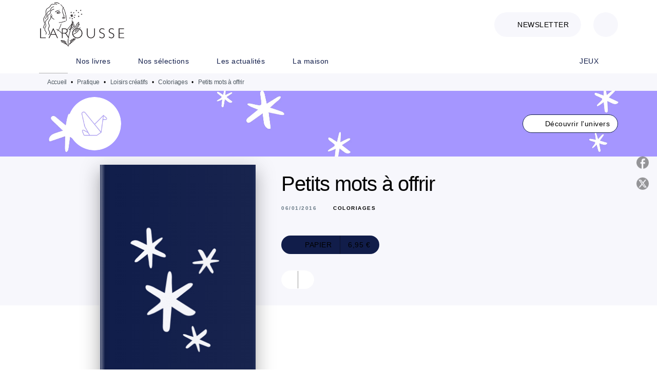

--- FILE ---
content_type: text/html
request_url: https://www.editions-larousse.fr/livre/petits-mots-offrir-9782295006097/
body_size: 78357
content:
<!DOCTYPE html><html lang="fr"><head><meta charSet="utf-8"/><meta name="viewport" content="width=device-width"/><meta name="next-head-count" content="2"/><link data-react-helmet="true" rel="canonical" href="https://www.editions-larousse.fr/livre/petits-mots-offrir-9782295006097/"/><link data-react-helmet="true" rel="preconnect" href="https://fonts.gstatic.com"/><link data-react-helmet="true" as="favicon" rel="shortcut icon" href="https://media.hachette.fr/28/2024-03/favicon-larousse.png"/><meta data-react-helmet="true" name="title" content="Petits mots à offrir (Grand format - Cartonné 2016), de  | Éditions Larousse"/><meta data-react-helmet="true" name="description" content="L’art du coloriage associé au plaisir de la correspondance pour envoyer des messages personnalisés et originaux. 18 cartes à 2 volets prédécoupées pou"/><meta data-react-helmet="true" name="tdm-reservation" content="1"/><meta data-react-helmet="true" property="og:type" content="website"/><meta data-react-helmet="true" property="og:url" content="https://www.editions-larousse.fr/livre/petits-mots-offrir-9782295006097/"/><meta data-react-helmet="true" property="og:title" content="Petits mots à offrir (Grand format - Cartonné 2016), de  | Éditions Larousse"/><meta data-react-helmet="true" property="og:description" content="L’art du coloriage associé au plaisir de la correspondance pour envoyer des messages personnalisés et originaux. 18 cartes à 2 volets prédécoupées pou"/><meta data-react-helmet="true" property="og:image" content="https://media.hachette.fr/fit-in/500x500/imgArticle/DESSAINETTOLRA/2016/9782295006097-001-X.jpeg?source=web"/><meta data-react-helmet="true" property="twitter:card" content="summary_large_image"/><meta data-react-helmet="true" property="twitter:url" content="https://www.editions-larousse.fr/livre/petits-mots-offrir-9782295006097/"/><meta data-react-helmet="true" property="twitter:title" content="Petits mots à offrir (Grand format - Cartonné 2016), de  | Éditions Larousse"/><meta data-react-helmet="true" property="twitter:description" content="L’art du coloriage associé au plaisir de la correspondance pour envoyer des messages personnalisés et originaux. 18 cartes à 2 volets prédécoupées pou"/><meta data-react-helmet="true" property="twitter:image" content="https://media.hachette.fr/fit-in/500x500/imgArticle/DESSAINETTOLRA/2016/9782295006097-001-X.jpeg?source=web"/><script data-react-helmet="true" type="application/ld+json">{"@context":"https://schema.org","@type":"Book","name":"Petits mots à offrir","image":"https://media.hachette.fr/imgArticle/DESSAINETTOLRA/2016/9782295006097-001-X.jpeg?source=web","numberOfPages":40,"datePublished":"2016-01-06","offers":{"@type":"Offer","price":"6.95","pricecurrency":"EUR","url":"https://www.editions-larousse.fr/livre/petits-mots-offrir-9782295006097/","itemCondition":"https://schema.org/NewCondition","availability":"https://schema.org/InStock"}}</script><title data-react-helmet="true">Petits mots à offrir (Grand format - Cartonné 2016), de  | Éditions Larousse</title><link rel="preload" href="/_next/static/css/30bb7ba8624ffc69.css" as="style"/><link rel="stylesheet" href="/_next/static/css/30bb7ba8624ffc69.css" data-n-g=""/><noscript data-n-css=""></noscript><script defer="" nomodule="" src="/_next/static/chunks/polyfills-c67a75d1b6f99dc8.js"></script><script src="/_next/static/chunks/webpack-9765523b66355ddf.js" defer=""></script><script src="/_next/static/chunks/framework-91f7956f9c79db49.js" defer=""></script><script src="/_next/static/chunks/main-5f95ec88460df6da.js" defer=""></script><script src="/_next/static/chunks/pages/_app-527177a87d243005.js" defer=""></script><script src="/_next/static/chunks/5047-bbda3de55e25c97e.js" defer=""></script><script src="/_next/static/chunks/pages/%5B...id%5D-0c2c802db1ac62ed.js" defer=""></script><script src="/_next/static/build-prod-28-41513/_buildManifest.js" defer=""></script><script src="/_next/static/build-prod-28-41513/_ssgManifest.js" defer=""></script><style id="jss-server-side">.MuiSvgIcon-root {
  fill: currentColor;
  width: 1em;
  height: 1em;
  display: inline-block;
  font-size: 1.7142857142857142rem;
  transition: fill 200ms cubic-bezier(0.4, 0, 0.2, 1) 0ms;
  flex-shrink: 0;
  user-select: none;
}
.MuiSvgIcon-colorPrimary {
  color: #111D4A;
}
.MuiSvgIcon-colorSecondary {
  color: #E46E6E;
}
.MuiSvgIcon-colorAction {
  color: rgba(0, 0, 0, 0.54);
}
.MuiSvgIcon-colorError {
  color: #FF1840;
}
.MuiSvgIcon-colorDisabled {
  color: rgba(0, 0, 0, 0.4);
}
.MuiSvgIcon-fontSizeInherit {
  font-size: inherit;
}
.MuiSvgIcon-fontSizeSmall {
  font-size: 1.4285714285714284rem;
}
.MuiSvgIcon-fontSizeLarge {
  font-size: 2.5rem;
}
.MuiPaper-root {
  color: #000000;
  transition: box-shadow 300ms cubic-bezier(0.4, 0, 0.2, 1) 0ms;
  background-color: #fff;
}
.MuiPaper-rounded {
  border-radius: 8px;
}
.MuiPaper-outlined {
  border: 1px solid #ABBEB6;
}
.MuiPaper-elevation0 {
  box-shadow: none;
}
.MuiPaper-elevation1 {
  box-shadow: 0px 2px 1px -1px rgba(0,0,0,0.2),0px 1px 1px 0px rgba(0,0,0,0.14),0px 1px 3px 0px rgba(0,0,0,0.12);
}
.MuiPaper-elevation2 {
  box-shadow: 0px 3px 1px -2px rgba(0,0,0,0.2),0px 2px 2px 0px rgba(0,0,0,0.14),0px 1px 5px 0px rgba(0,0,0,0.12);
}
.MuiPaper-elevation3 {
  box-shadow: 0px 3px 3px -2px rgba(0,0,0,0.2),0px 3px 4px 0px rgba(0,0,0,0.14),0px 1px 8px 0px rgba(0,0,0,0.12);
}
.MuiPaper-elevation4 {
  box-shadow: 0px 2px 4px -1px rgba(0,0,0,0.2),0px 4px 5px 0px rgba(0,0,0,0.14),0px 1px 10px 0px rgba(0,0,0,0.12);
}
.MuiPaper-elevation5 {
  box-shadow: 0px 3px 5px -1px rgba(0,0,0,0.2),0px 5px 8px 0px rgba(0,0,0,0.14),0px 1px 14px 0px rgba(0,0,0,0.12);
}
.MuiPaper-elevation6 {
  box-shadow: 0px 3px 5px -1px rgba(0,0,0,0.2),0px 6px 10px 0px rgba(0,0,0,0.14),0px 1px 18px 0px rgba(0,0,0,0.12);
}
.MuiPaper-elevation7 {
  box-shadow: 0px 4px 5px -2px rgba(0,0,0,0.2),0px 7px 10px 1px rgba(0,0,0,0.14),0px 2px 16px 1px rgba(0,0,0,0.12);
}
.MuiPaper-elevation8 {
  box-shadow: 0px 5px 5px -3px rgba(0,0,0,0.2),0px 8px 10px 1px rgba(0,0,0,0.14),0px 3px 14px 2px rgba(0,0,0,0.12);
}
.MuiPaper-elevation9 {
  box-shadow: 0px 5px 6px -3px rgba(0,0,0,0.2),0px 9px 12px 1px rgba(0,0,0,0.14),0px 3px 16px 2px rgba(0,0,0,0.12);
}
.MuiPaper-elevation10 {
  box-shadow: 0px 6px 6px -3px rgba(0,0,0,0.2),0px 10px 14px 1px rgba(0,0,0,0.14),0px 4px 18px 3px rgba(0,0,0,0.12);
}
.MuiPaper-elevation11 {
  box-shadow: 0px 6px 7px -4px rgba(0,0,0,0.2),0px 11px 15px 1px rgba(0,0,0,0.14),0px 4px 20px 3px rgba(0,0,0,0.12);
}
.MuiPaper-elevation12 {
  box-shadow: 0px 7px 8px -4px rgba(0,0,0,0.2),0px 12px 17px 2px rgba(0,0,0,0.14),0px 5px 22px 4px rgba(0,0,0,0.12);
}
.MuiPaper-elevation13 {
  box-shadow: 0px 7px 8px -4px rgba(0,0,0,0.2),0px 13px 19px 2px rgba(0,0,0,0.14),0px 5px 24px 4px rgba(0,0,0,0.12);
}
.MuiPaper-elevation14 {
  box-shadow: 0px 7px 9px -4px rgba(0,0,0,0.2),0px 14px 21px 2px rgba(0,0,0,0.14),0px 5px 26px 4px rgba(0,0,0,0.12);
}
.MuiPaper-elevation15 {
  box-shadow: 0px 8px 9px -5px rgba(0,0,0,0.2),0px 15px 22px 2px rgba(0,0,0,0.14),0px 6px 28px 5px rgba(0,0,0,0.12);
}
.MuiPaper-elevation16 {
  box-shadow: 0px 8px 10px -5px rgba(0,0,0,0.2),0px 16px 24px 2px rgba(0,0,0,0.14),0px 6px 30px 5px rgba(0,0,0,0.12);
}
.MuiPaper-elevation17 {
  box-shadow: 0px 8px 11px -5px rgba(0,0,0,0.2),0px 17px 26px 2px rgba(0,0,0,0.14),0px 6px 32px 5px rgba(0,0,0,0.12);
}
.MuiPaper-elevation18 {
  box-shadow: 0px 9px 11px -5px rgba(0,0,0,0.2),0px 18px 28px 2px rgba(0,0,0,0.14),0px 7px 34px 6px rgba(0,0,0,0.12);
}
.MuiPaper-elevation19 {
  box-shadow: 0px 9px 12px -6px rgba(0,0,0,0.2),0px 19px 29px 2px rgba(0,0,0,0.14),0px 7px 36px 6px rgba(0,0,0,0.12);
}
.MuiPaper-elevation20 {
  box-shadow: 0px 10px 13px -6px rgba(0,0,0,0.2),0px 20px 31px 3px rgba(0,0,0,0.14),0px 8px 38px 7px rgba(0,0,0,0.12);
}
.MuiPaper-elevation21 {
  box-shadow: 0px 10px 13px -6px rgba(0,0,0,0.2),0px 21px 33px 3px rgba(0,0,0,0.14),0px 8px 40px 7px rgba(0,0,0,0.12);
}
.MuiPaper-elevation22 {
  box-shadow: 0px 10px 14px -6px rgba(0,0,0,0.2),0px 22px 35px 3px rgba(0,0,0,0.14),0px 8px 42px 7px rgba(0,0,0,0.12);
}
.MuiPaper-elevation23 {
  box-shadow: 0px 11px 14px -7px rgba(0,0,0,0.2),0px 23px 36px 3px rgba(0,0,0,0.14),0px 9px 44px 8px rgba(0,0,0,0.12);
}
.MuiPaper-elevation24 {
  box-shadow: 0px 11px 15px -7px rgba(0,0,0,0.2),0px 24px 38px 3px rgba(0,0,0,0.14),0px 9px 46px 8px rgba(0,0,0,0.12);
}
.MuiButtonBase-root {
  color: inherit;
  border: 0;
  cursor: pointer;
  margin: 0;
  display: inline-flex;
  outline: 0;
  padding: 0;
  position: relative;
  align-items: center;
  user-select: none;
  border-radius: 0;
  vertical-align: middle;
  -moz-appearance: none;
  justify-content: center;
  text-decoration: none;
  background-color: transparent;
  -webkit-appearance: none;
  -webkit-tap-highlight-color: transparent;
}
.MuiButtonBase-root::-moz-focus-inner {
  border-style: none;
}
.MuiButtonBase-root.Mui-disabled {
  cursor: default;
  pointer-events: none;
}
@media print {
  .MuiButtonBase-root {
    color-adjust: exact;
  }
}
  .MuiIconButton-root {
    flex: 0 0 auto;
    color: #000000;
    padding: 12px;
    overflow: visible;
    font-size: 1.7142857142857142rem;
    text-align: center;
    transition: background-color 150ms cubic-bezier(0.4, 0, 0.2, 1) 0ms;
    border-radius: 50%;
  }
  .MuiIconButton-root:hover {
    background-color: rgba(0, 0, 0, 0);
  }
  .MuiIconButton-root.Mui-disabled {
    color: rgba(0, 0, 0, 0.4);
    background-color: transparent;
  }
@media (hover: none) {
  .MuiIconButton-root:hover {
    background-color: transparent;
  }
}
  .MuiIconButton-edgeStart {
    margin-left: -12px;
  }
  .MuiIconButton-sizeSmall.MuiIconButton-edgeStart {
    margin-left: -3px;
  }
  .MuiIconButton-edgeEnd {
    margin-right: -12px;
  }
  .MuiIconButton-sizeSmall.MuiIconButton-edgeEnd {
    margin-right: -3px;
  }
  .MuiIconButton-colorInherit {
    color: inherit;
  }
  .MuiIconButton-colorPrimary {
    color: #000000;
  }
  .MuiIconButton-colorPrimary:hover {
    background-color: rgba(17, 29, 74, 0);
  }
@media (hover: none) {
  .MuiIconButton-colorPrimary:hover {
    background-color: transparent;
  }
}
  .MuiIconButton-colorSecondary {
    color: #E46E6E;
  }
  .MuiIconButton-colorSecondary:hover {
    background-color: rgba(228, 110, 110, 0);
  }
@media (hover: none) {
  .MuiIconButton-colorSecondary:hover {
    background-color: transparent;
  }
}
  .MuiIconButton-sizeSmall {
    padding: 3px;
    font-size: 1.2857142857142856rem;
  }
  .MuiIconButton-label {
    width: 100%;
    display: flex;
    align-items: inherit;
    justify-content: inherit;
  }

  .jss1 {  }
  .jss2 {  }
  .jss3 {  }
  .MuiTypography-root {
    margin: 0;
  }
  .MuiTypography-body2 {
    font-size: 16px;
    font-family: 'DM Sans', sans-serif;
    font-weight: 400;
    line-height: 1.25;
    letter-spacing: 0.27px;
  }
  .MuiTypography-body1 {
    font-size: 1.0625rem;
    font-family: 'DM Sans', sans-serif;
    font-weight: 400;
    line-height: 1.55;
    letter-spacing: 0.53px;
  }
@media (min-width:600px) {
  .MuiTypography-body1 {
    font-size: 1.129rem;
  }
}
@media (min-width:960px) {
  .MuiTypography-body1 {
    font-size: 1.129rem;
  }
}
@media (min-width:1176px) {
  .MuiTypography-body1 {
    font-size: 1.129rem;
  }
}
  .MuiTypography-caption {
    font-size: 12px;
    font-family: 'DM Sans', sans-serif;
    font-weight: 400;
    line-height: 1.33;
    letter-spacing: -0.3px;
  }
  .MuiTypography-button {
    font-size: 14px;
    font-family: 'DM Sans', sans-serif;
    font-weight: 400;
    line-height: 1.143;
    letter-spacing: 0.5px;
    text-transform: uppercase;
  }
  .MuiTypography-h1 {
    font-size: 3rem;
    font-family: 'DM Sans', sans-serif;
    font-weight: 700;
    line-height: 1.2;
    letter-spacing: -2px;
  }
@media (min-width:600px) {
  .MuiTypography-h1 {
    font-size: 3.9583rem;
  }
}
@media (min-width:960px) {
  .MuiTypography-h1 {
    font-size: 4.5833rem;
  }
}
@media (min-width:1176px) {
  .MuiTypography-h1 {
    font-size: 5rem;
  }
}
  .MuiTypography-h2 {
    font-size: 2.25rem;
    font-family: 'DM Sans', sans-serif;
    font-weight: 500;
    line-height: 1.07;
    letter-spacing: -1px;
  }
@media (min-width:600px) {
  .MuiTypography-h2 {
    font-size: 2.8037rem;
  }
}
@media (min-width:960px) {
  .MuiTypography-h2 {
    font-size: 3.271rem;
  }
}
@media (min-width:1176px) {
  .MuiTypography-h2 {
    font-size: 3.5047rem;
  }
}
  .MuiTypography-h3 {
    font-size: 2rem;
    font-family: 'DM Sans', sans-serif;
    font-weight: 500;
    line-height: 1.25;
    letter-spacing: -1px;
  }
@media (min-width:600px) {
  .MuiTypography-h3 {
    font-size: 2.6rem;
  }
}
@media (min-width:960px) {
  .MuiTypography-h3 {
    font-size: 2.8rem;
  }
}
@media (min-width:1176px) {
  .MuiTypography-h3 {
    font-size: 3rem;
  }
}
  .MuiTypography-h4 {
    font-size: 1.5rem;
    font-family: 'DM Sans', sans-serif;
    font-weight: 500;
    line-height: 1.25;
    letter-spacing: 0.75px;
  }
@media (min-width:600px) {
  .MuiTypography-h4 {
    font-size: 1.8rem;
  }
}
@media (min-width:960px) {
  .MuiTypography-h4 {
    font-size: 2rem;
  }
}
@media (min-width:1176px) {
  .MuiTypography-h4 {
    font-size: 2rem;
  }
}
  .MuiTypography-h5 {
    font-size: 1.25rem;
    font-family: 'DM Sans', sans-serif;
    font-weight: 600;
    line-height: 1.33;
    letter-spacing: 0.75px;
  }
@media (min-width:600px) {
  .MuiTypography-h5 {
    font-size: 1.3158rem;
  }
}
@media (min-width:960px) {
  .MuiTypography-h5 {
    font-size: 1.5038rem;
  }
}
@media (min-width:1176px) {
  .MuiTypography-h5 {
    font-size: 1.5038rem;
  }
}
  .MuiTypography-h6 {
    font-size: 1.125rem;
    font-family: DM Sans', sans-serif;
    font-weight: 400;
    line-height: 1.2;
    letter-spacing: 0.24px;
  }
@media (min-width:600px) {
  .MuiTypography-h6 {
    font-size: 1.25rem;
  }
}
@media (min-width:960px) {
  .MuiTypography-h6 {
    font-size: 1.25rem;
  }
}
@media (min-width:1176px) {
  .MuiTypography-h6 {
    font-size: 1.25rem;
  }
}
  .MuiTypography-subtitle1 {
    font-size: 1.0625rem;
    font-family: 'DM Sans', sans-serif;
    font-weight: 500;
    line-height: 1.5;
    letter-spacing: -0.25px;
  }
@media (min-width:600px) {
  .MuiTypography-subtitle1 {
    font-size: 1.1667rem;
  }
}
@media (min-width:960px) {
  .MuiTypography-subtitle1 {
    font-size: 1.1667rem;
  }
}
@media (min-width:1176px) {
  .MuiTypography-subtitle1 {
    font-size: 1.1667rem;
  }
}
  .MuiTypography-subtitle2 {
    font-size: 1.0625rem;
    font-family: 'DM Sans', sans-serif;
    font-weight: 400;
    line-height: 1.55;
    letter-spacing: 0.16px;
  }
@media (min-width:600px) {
  .MuiTypography-subtitle2 {
    font-size: 1.129rem;
  }
}
@media (min-width:960px) {
  .MuiTypography-subtitle2 {
    font-size: 1.129rem;
  }
}
@media (min-width:1176px) {
  .MuiTypography-subtitle2 {
    font-size: 1.129rem;
  }
}
  .MuiTypography-overline {
    font-size: 10px;
    font-family: 'DM Sans', sans-serif;
    font-weight: 700;
    line-height: 1.5;
    letter-spacing: 1.5px;
    text-transform: uppercase;
  }
  .MuiTypography-srOnly {
    width: 1px;
    height: 1px;
    overflow: hidden;
    position: absolute;
  }
  .MuiTypography-alignLeft {
    text-align: left;
  }
  .MuiTypography-alignCenter {
    text-align: center;
  }
  .MuiTypography-alignRight {
    text-align: right;
  }
  .MuiTypography-alignJustify {
    text-align: justify;
  }
  .MuiTypography-noWrap {
    overflow: hidden;
    white-space: nowrap;
    text-overflow: ellipsis;
  }
  .MuiTypography-gutterBottom {
    margin-bottom: 0.35em;
  }
  .MuiTypography-paragraph {
    margin-bottom: 16px;
  }
  .MuiTypography-colorInherit {
    color: inherit;
  }
  .MuiTypography-colorPrimary {
    color: #000000;
  }
  .MuiTypography-colorSecondary {
    color: #E46E6E;
  }
  .MuiTypography-colorTextPrimary {
    color: #000000;
  }
  .MuiTypography-colorTextSecondary {
    color: #687986;
  }
  .MuiTypography-colorError {
    color: #FF1840;
  }
  .MuiTypography-displayInline {
    display: inline;
  }
  .MuiTypography-displayBlock {
    display: block;
  }
  .MuiBreadcrumbs-root {
    color: #505A62;
    font-size: 12px;
  }
  .MuiBreadcrumbs-ol {
    margin: 0;
    display: flex;
    padding: 0;
    flex-wrap: wrap;
    list-style: none;
    align-items: center;
  }
  .MuiBreadcrumbs-separator {
    color: #000000;
    display: flex;
    transform: •;
    margin-left: 8px;
    user-select: none;
    margin-right: 8px;
    vertical-align: middle;
  }
  .MuiButton-root {
    color: #000000;
    padding: 6px 16px;
    font-size: 14px;
    min-width: 64px;
    box-sizing: border-box;
    min-height: 36px;
    transition: background-color 250ms cubic-bezier(0.4, 0, 0.2, 1) 0ms,box-shadow 250ms cubic-bezier(0.4, 0, 0.2, 1) 0ms,border 250ms cubic-bezier(0.4, 0, 0.2, 1) 0ms;
    font-family: 'DM Sans', sans-serif;
    font-weight: 400;
    line-height: 1.143;
    padding-left: 18px;
    border-radius: 4px;
    padding-right: 18px;
    letter-spacing: 0.5px;
    text-transform: uppercase;
  }
  .MuiButton-root:hover {
    text-decoration: none;
    background-color: rgba(0, 0, 0, 0);
  }
  .MuiButton-root.Mui-disabled {
    color: rgba(0, 0, 0, 0.4);
  }
@media (hover: none) {
  .MuiButton-root:hover {
    background-color: transparent;
  }
}
  .MuiButton-root:hover.Mui-disabled {
    background-color: transparent;
  }
  .MuiButton-label {
    width: 100%;
    display: inherit;
    align-items: inherit;
    justify-content: inherit;
  }
  .MuiButton-text {
    color: rgba(0, 0, 0, 1);
    opacity: 1;
    padding: 6px 8px;
  }
  .MuiButton-text:hover {
    opacity: 1;
  }
  .MuiButton-textPrimary {
    color: #111D4A;
  }
  .MuiButton-textPrimary:hover {
    background-color: rgba(17, 29, 74, 0);
  }
@media (hover: none) {
  .MuiButton-textPrimary:hover {
    background-color: transparent;
  }
}
  .MuiButton-textSecondary {
    color: #E46E6E;
  }
  .MuiButton-textSecondary:hover {
    background-color: rgba(228, 110, 110, 0);
  }
@media (hover: none) {
  .MuiButton-textSecondary:hover {
    background-color: transparent;
  }
}
  .MuiButton-outlined {
    border: 1px solid rgba(0, 0, 0, 0.23);
    padding: 5px 15px;
    box-shadow: none;
    border-radius: 1024px;
    background-color: #fff;
  }
  .MuiButton-outlined.Mui-disabled {
    border: 1px solid rgba(0, 0, 0, 0.2);
  }
  .MuiButton-outlinedPrimary {
    color: #111D4A;
    border: 1px solid rgba(17, 29, 74, 0.5);
    border-color: #111D4A;
  }
  .MuiButton-outlinedPrimary:hover {
    color: #000000;
    border: 1px solid #111D4A;
    box-shadow: 0px 2px 1px -1px rgba(0,0,0,0.2),0px 1px 1px 0px rgba(0,0,0,0.14),0px 1px 3px 0px rgba(0,0,0,0.12);
    border-color: #000000;
    background-color: #fff;
  }
  .MuiButton-outlinedPrimary.Mui-disabled {
    color: rgba(255, 255, 255, 0.40);
    opacity: 0.5;
    background-color: #fff;
  }
  .MuiButton-outlinedPrimary:focus {
    color: #fff;
    box-shadow: 0px 2px 4px -1px rgba(0,0,0,0.2),0px 4px 5px 0px rgba(0,0,0,0.14),0px 1px 10px 0px rgba(0,0,0,0.12);
    border-color: #111D4A;
    background-color: #111D4A;
  }
@media (hover: none) {
  .MuiButton-outlinedPrimary:hover {
    background-color: transparent;
  }
}
  .MuiButton-outlinedSecondary {
    color: #000000;
    border: 1px solid rgba(228, 110, 110, 0.5);
    border-color: #fff;
    background-color: #fff;
  }
  .MuiButton-outlinedSecondary:hover {
    color: #000000;
    border: 1px solid #E46E6E;
    box-shadow: 0px 2px 4px -1px rgba(0,0,0,0.2),0px 4px 5px 0px rgba(0,0,0,0.14),0px 1px 10px 0px rgba(0,0,0,0.12);
    border-color: #fff;
    background-color: #fff;
  }
  .MuiButton-outlinedSecondary.Mui-disabled {
    color: rgba(255, 255, 255, 0.40);
    border: 1px solid rgba(0, 0, 0, 0.4);
    background-color: #E46E6E;
  }
  .MuiButton-outlinedSecondary .MuiTouchRipple-child {
    background-color: #f5f5f5;
  }
  .MuiButton-outlinedSecondary:focus {
    0: b;
    1: u;
    2: t;
    3: t;
    4: o;
    5: n;
    6: s;
    7: .;
    8: o;
    9: u;
    10: t;
    11: l;
    12: i;
    13: n;
    14: e;
    15: d;
    16: S;
    17: e;
    18: c;
    19: o;
    20: n;
    21: d;
    22: a;
    23: r;
    24: y;
    25: .;
    26: h;
    27: o;
    28: v;
    29: e;
    30: r;
  }
  .MuiButton-outlinedSecondary  {
    -mui-touch-ripple-child: [object Object];
  }
@media (hover: none) {
  .MuiButton-outlinedSecondary:hover {
    background-color: transparent;
  }
}
  .MuiButton-contained {
    color: rgba(0, 0, 0, 0.87);
    box-shadow: none;
    border-radius: none;
    background-color: #e0e0e0;
  }
  .MuiButton-contained:hover {
    box-shadow: 0px 2px 4px -1px rgba(0,0,0,0.2),0px 4px 5px 0px rgba(0,0,0,0.14),0px 1px 10px 0px rgba(0,0,0,0.12);
    background-color: #AAAAAA;
  }
  .MuiButton-contained.Mui-focusVisible {
    box-shadow: 0px 3px 5px -1px rgba(0,0,0,0.2),0px 6px 10px 0px rgba(0,0,0,0.14),0px 1px 18px 0px rgba(0,0,0,0.12);
  }
  .MuiButton-contained:active {
    box-shadow: 0px 5px 5px -3px rgba(0,0,0,0.2),0px 8px 10px 1px rgba(0,0,0,0.14),0px 3px 14px 2px rgba(0,0,0,0.12);
  }
  .MuiButton-contained.Mui-disabled {
    color: rgba(0, 0, 0, 0.4);
    box-shadow: none;
    background-color: rgba(0, 0, 0, 0.4);
  }
@media (hover: none) {
  .MuiButton-contained:hover {
    box-shadow: 0px 3px 1px -2px rgba(0,0,0,0.2),0px 2px 2px 0px rgba(0,0,0,0.14),0px 1px 5px 0px rgba(0,0,0,0.12);
    background-color: #e0e0e0;
  }
}
  .MuiButton-contained:hover.Mui-disabled {
    background-color: rgba(0, 0, 0, 0.2);
  }
  .MuiButton-containedPrimary {
    color: #fff;
    box-shadow: none;
    border-radius: 1024px;
    background-color: #111D4A;
  }
  .MuiButton-containedPrimary:hover {
    color: #fff;
    background: linear-gradient(#070C1E, #070C1E);;
    box-shadow: none;
    background-color: palette.common.dark;
  }
  .MuiButton-containedPrimary .MuiTouchRipple-child {
    background-color: #111D4A;
  }
  .MuiButton-containedPrimary.Mui-disabled {
    color: rgba(0, 0, 0, 0.40);
    background-color: #687986;
  }
  .MuiButton-containedPrimary:focus {
    background-color: #687986;
  }
  .MuiButton-containedPrimary  {
    -mui-touch-ripple-child: [object Object];
  }
@media (hover: none) {
  .MuiButton-containedPrimary:hover {
    background-color: #111D4A;
  }
}
  .MuiButton-containedSecondary {
    color: #fff;
    border: 0px solid #000000;
    box-shadow: none;
    border-radius: 1024px;
    background-color: #687986;
  }
  .MuiButton-containedSecondary:hover {
    color: #fff;
    background: linear-gradient(#505A62, #505A62);;
    box-shadow: none;
    background-color: #070C1E;
  }
  .MuiButton-containedSecondary .MuiTouchRipple-child {
    background-color: rgba(0, 0, 0, 0.25);
  }
  .MuiButton-containedSecondary.Mui-disabled {
    color: rgba(0, 0, 0, 0.40);
    background-color: #FFAF81;
  }
  .MuiButton-containedSecondary:focus {
    color: #fff;
    box-shadow: 0px 2px 4px -1px rgba(0,0,0,0.2),0px 4px 5px 0px rgba(0,0,0,0.14),0px 1px 10px 0px rgba(0,0,0,0.12);
    background-color: rgba(0, 0, 0, 0.25);
  }
@media (hover: none) {
  .MuiButton-containedSecondary:hover {
    background-color: #E46E6E;
  }
}
  .MuiButton-disableElevation {
    box-shadow: none;
  }
  .MuiButton-disableElevation:hover {
    box-shadow: none;
  }
  .MuiButton-disableElevation.Mui-focusVisible {
    box-shadow: none;
  }
  .MuiButton-disableElevation:active {
    box-shadow: none;
  }
  .MuiButton-disableElevation.Mui-disabled {
    box-shadow: none;
  }
  .MuiButton-colorInherit {
    color: inherit;
    border-color: currentColor;
  }
  .MuiButton-textSizeSmall {
    padding: 4px 5px;
    font-size: 0.9285714285714285rem;
  }
  .MuiButton-textSizeLarge {
    padding: 8px 11px;
    font-size: 1.0714285714285714rem;
  }
  .MuiButton-outlinedSizeSmall {
    padding: 3px 9px;
    font-size: 0.9285714285714285rem;
  }
  .MuiButton-outlinedSizeLarge {
    padding: 7px 21px;
    font-size: 1.0714285714285714rem;
  }
  .MuiButton-containedSizeSmall {
    padding: 4px 10px;
    font-size: 0.9285714285714285rem;
  }
  .MuiButton-containedSizeLarge {
    padding: 8px 22px;
    font-size: 1.0714285714285714rem;
  }
  .MuiButton-fullWidth {
    width: 100%;
  }
  .MuiButton-startIcon {
    display: inherit;
    margin-left: -4px;
    margin-right: 8px;
  }
  .MuiButton-startIcon.MuiButton-iconSizeSmall {
    margin-left: -2px;
  }
  .MuiButton-endIcon {
    display: inherit;
    margin-left: 8px;
    margin-right: -4px;
  }
  .MuiButton-endIcon.MuiButton-iconSizeSmall {
    margin-right: -2px;
  }
  .MuiButton-iconSizeSmall > *:first-child {
    font-size: 18px;
  }
  .MuiButton-iconSizeMedium > *:first-child {
    font-size: 20px;
  }
  .MuiButton-iconSizeLarge > *:first-child {
    font-size: 22px;
  }
  .MuiCard-root {
    overflow: hidden;
  }
  .MuiCardContent-root {
    padding: 16px;
  }
  .MuiCardContent-root:last-child {
    padding-bottom: 24px;
  }
  .MuiCardMedia-root {
    display: block;
    background-size: cover;
    background-repeat: no-repeat;
    background-position: center;
  }
  .MuiCardMedia-media {
    width: 100%;
  }
  .MuiCardMedia-img {
    object-fit: cover;
  }
  .MuiChip-root {
    color: #687986;
    border: none;
    cursor: default;
    height: 24px;
    display: inline-flex;
    outline: 0;
    padding: 0;
    font-size: 14px;
    box-sizing: border-box;
    transition: background-color 300ms cubic-bezier(0.4, 0, 0.2, 1) 0ms,box-shadow 300ms cubic-bezier(0.4, 0, 0.2, 1) 0ms;
    align-items: center;
    font-family: "Mukta", "Helvetica", "Arial", sans-serif;
    font-weight: 600;
    white-space: nowrap;
    border-radius: 4px;
    letter-spacing: 0.094rem;
    text-transform: uppercase;
    vertical-align: middle;
    justify-content: center;
    text-decoration: none;
    background-color: transparent;
  }
  .MuiChip-root.Mui-disabled {
    opacity: 0.5;
    pointer-events: none;
  }
  .MuiChip-root .MuiChip-avatar {
    color: #616161;
    width: 24px;
    height: 24px;
    font-size: 0.8571428571428571rem;
    margin-left: 5px;
    margin-right: -6px;
  }
  .MuiChip-root .MuiChip-avatarColorPrimary {
    color: #fff;
    background-color: #070C1E;
  }
  .MuiChip-root .MuiChip-avatarColorSecondary {
    color: #fff;
    background-color: #CC7C4E;
  }
  .MuiChip-root .MuiChip-avatarSmall {
    width: 18px;
    height: 18px;
    font-size: 0.7142857142857142rem;
    margin-left: 4px;
    margin-right: -4px;
  }
  .MuiChip-sizeSmall {
    height: 18px;
    font-size: 0.625rem;
  }
  .MuiChip-colorPrimary {
    color: #fff;
    background-color: #111D4A;
  }
  .MuiChip-colorSecondary {
    color: #fff;
    background-color: #000000;
  }
  .MuiChip-clickable {
    cursor: pointer;
    user-select: none;
    -webkit-tap-highlight-color: transparent;
  }
  .MuiChip-clickable:hover, .MuiChip-clickable:focus {
    color: #111D4A;
    background-color: inherit;
  }
  .MuiChip-clickable:active {
    box-shadow: 0px 2px 1px -1px rgba(0,0,0,0.2),0px 1px 1px 0px rgba(0,0,0,0.14),0px 1px 3px 0px rgba(0,0,0,0.12);
  }
  .MuiChip-clickableColorPrimary:hover, .MuiChip-clickableColorPrimary:focus {
    background-color: rgb(36, 47, 88);
  }
  .MuiChip-clickableColorSecondary:hover, .MuiChip-clickableColorSecondary:focus {
    background-color: rgb(230, 121, 121);
  }
  .MuiChip-deletable:focus {
    background-color: rgb(206, 206, 206);
  }
  .MuiChip-deletableColorPrimary:focus {
    background-color: rgb(64, 74, 110);
  }
  .MuiChip-deletableColorSecondary:focus {
    background-color: rgb(233, 139, 139);
  }
  .MuiChip-outlined {
    border: 1px solid rgba(0, 0, 0, 0.23);
    background-color: transparent;
  }
  .MuiChip-clickable.MuiChip-outlined:hover, .MuiChip-clickable.MuiChip-outlined:focus, .MuiChip-deletable.MuiChip-outlined:focus {
    background-color: rgba(0, 0, 0, 0);
  }
  .MuiChip-outlined .MuiChip-avatar {
    margin-left: 4px;
  }
  .MuiChip-outlined .MuiChip-avatarSmall {
    margin-left: 2px;
  }
  .MuiChip-outlined .MuiChip-icon {
    margin-left: 4px;
  }
  .MuiChip-outlined .MuiChip-iconSmall {
    margin-left: 2px;
  }
  .MuiChip-outlined .MuiChip-deleteIcon {
    margin-right: 5px;
  }
  .MuiChip-outlined .MuiChip-deleteIconSmall {
    margin-right: 3px;
  }
  .MuiChip-outlinedPrimary {
    color: #111D4A;
    border: 1px solid #111D4A;
  }
  .MuiChip-clickable.MuiChip-outlinedPrimary:hover, .MuiChip-clickable.MuiChip-outlinedPrimary:focus, .MuiChip-deletable.MuiChip-outlinedPrimary:focus {
    background-color: rgba(17, 29, 74, 0);
  }
  .MuiChip-outlinedSecondary {
    color: #E46E6E;
    border: 1px solid #E46E6E;
  }
  .MuiChip-clickable.MuiChip-outlinedSecondary:hover, .MuiChip-clickable.MuiChip-outlinedSecondary:focus, .MuiChip-deletable.MuiChip-outlinedSecondary:focus {
    background-color: rgba(228, 110, 110, 0);
  }
  .MuiChip-icon {
    color: #616161;
    margin-left: 5px;
    margin-right: -6px;
  }
  .MuiChip-iconSmall {
    width: 18px;
    height: 18px;
    margin-left: 4px;
    margin-right: -4px;
  }
  .MuiChip-iconColorPrimary {
    color: inherit;
  }
  .MuiChip-iconColorSecondary {
    color: inherit;
  }
  .MuiChip-label {
    overflow: hidden;
    white-space: nowrap;
    padding-left: 6px;
    padding-right: 6px;
    text-overflow: ellipsis;
  }
  .MuiChip-labelSmall {
    padding-left: 8px;
    padding-right: 8px;
  }
  .MuiChip-deleteIcon {
    color: rgba(0, 0, 0, 0.26);
    width: 22px;
    cursor: pointer;
    height: 22px;
    margin: 0 5px 0 -6px;
    -webkit-tap-highlight-color: transparent;
  }
  .MuiChip-deleteIcon:hover {
    color: rgba(0, 0, 0, 0.4);
  }
  .MuiChip-deleteIconSmall {
    width: 16px;
    height: 16px;
    margin-left: -4px;
    margin-right: 4px;
  }
  .MuiChip-deleteIconColorPrimary {
    color: rgba(255, 255, 255, 0.7);
  }
  .MuiChip-deleteIconColorPrimary:hover, .MuiChip-deleteIconColorPrimary:active {
    color: #fff;
  }
  .MuiChip-deleteIconColorSecondary {
    color: rgba(255, 255, 255, 0.7);
  }
  .MuiChip-deleteIconColorSecondary:hover, .MuiChip-deleteIconColorSecondary:active {
    color: #fff;
  }
  .MuiChip-deleteIconOutlinedColorPrimary {
    color: rgba(17, 29, 74, 0.7);
  }
  .MuiChip-deleteIconOutlinedColorPrimary:hover, .MuiChip-deleteIconOutlinedColorPrimary:active {
    color: #111D4A;
  }
  .MuiChip-deleteIconOutlinedColorSecondary {
    color: rgba(228, 110, 110, 0.7);
  }
  .MuiChip-deleteIconOutlinedColorSecondary:hover, .MuiChip-deleteIconOutlinedColorSecondary:active {
    color: #E46E6E;
  }
  .MuiContainer-root {
    width: 100%;
    display: block;
    box-sizing: border-box;
    margin-left: auto;
    margin-right: auto;
    padding-left: 16px;
    padding-right: 16px;
  }
@media (min-width:600px) {
  .MuiContainer-root {
    padding-left: 24px;
    padding-right: 24px;
  }
}
  .MuiContainer-disableGutters {
    padding-left: 0;
    padding-right: 0;
  }
@media (min-width:600px) {
  .MuiContainer-fixed {
    max-width: 600px;
  }
}
@media (min-width:936px) {
  .MuiContainer-fixed {
    max-width: 936px;
  }
}
@media (min-width:960px) {
  .MuiContainer-fixed {
    max-width: 960px;
  }
}
@media (min-width:1176px) {
  .MuiContainer-fixed {
    max-width: 1176px;
  }
}
@media (min-width:1512px) {
  .MuiContainer-fixed {
    max-width: 1512px;
  }
}
@media (min-width:0px) {
  .MuiContainer-maxWidthXs {
    max-width: 444px;
  }
}
@media (min-width:600px) {
  .MuiContainer-maxWidthSm {
    max-width: 600px;
  }
}
@media (min-width:960px) {
  .MuiContainer-maxWidthMd {
    max-width: 960px;
  }
}
@media (min-width:1176px) {
  .MuiContainer-maxWidthLg {
    max-width: 1176px;
  }
}
@media (min-width:1512px) {
  .MuiContainer-maxWidthXl {
    max-width: 1512px;
  }
}
  html {
    box-sizing: border-box;
    -webkit-font-smoothing: antialiased;
    -moz-osx-font-smoothing: grayscale;
  }
  *, *::before, *::after {
    box-sizing: inherit;
  }
  strong, b {
    font-weight: 800;
  }
  body {
    color: #000000;
    margin: 0;
    font-size: 16px;
    font-family: 'DM Sans', sans-serif;
    font-weight: 400;
    line-height: 1.25;
    letter-spacing: 0.27px;
    background-color: #fff;
  }
@media print {
  body {
    background-color: #fff;
  }
}
  body::backdrop {
    background-color: #fff;
  }
  .ProductBookmarkAndAlertButtons .AlertButtonContainer {
    border: 2 !important;
  }
  .ProductBookmarkAndAlertButtons .BookmarkButtonContainer {
    border: 2 !important;
  }
  .MuiButton-containedPrimary.Mui-disabled {
    color: rgba(255,255,255);
  }
  .CardNewsAndEventsInfosText strong {
    color: #fff;
  }
  .RecipeImageContainer .Images {
    width: fit-content;
  }
  .DesktopColumn {
    display: none!important;
  }
@media (min-width:600px) {
  .RecipeImageContainer {
    flex-basis: auto!important;
    margin-right: 80px!important;
  }
}
  .MuiCssBaseline- {
    -card-news-and-events-infos-text strong: [object Object];
  }
  .MuiDrawer-docked {
    flex: 0 0 auto;
  }
  .MuiDrawer-paper {
    top: 0;
    flex: 1 0 auto;
    height: 100%;
    display: flex;
    outline: 0;
    z-index: 1200;
    position: fixed;
    overflow-y: auto;
    flex-direction: column;
    -webkit-overflow-scrolling: touch;
  }
  .MuiDrawer-paperAnchorLeft {
    left: 0;
    right: auto;
  }
  .MuiDrawer-paperAnchorRight {
    left: auto;
    right: 0;
  }
  .MuiDrawer-paperAnchorTop {
    top: 0;
    left: 0;
    right: 0;
    bottom: auto;
    height: auto;
    max-height: 100%;
  }
  .MuiDrawer-paperAnchorBottom {
    top: auto;
    left: 0;
    right: 0;
    bottom: 0;
    height: auto;
    max-height: 100%;
  }
  .MuiDrawer-paperAnchorDockedLeft {
    border-right: 1px solid #ABBEB6;
  }
  .MuiDrawer-paperAnchorDockedTop {
    border-bottom: 1px solid #ABBEB6;
  }
  .MuiDrawer-paperAnchorDockedRight {
    border-left: 1px solid #ABBEB6;
  }
  .MuiDrawer-paperAnchorDockedBottom {
    border-top: 1px solid #ABBEB6;
  }
@keyframes mui-auto-fill {}
@keyframes mui-auto-fill-cancel {}
  .MuiInputBase-root {
    color: #000000;
    cursor: text;
    display: inline-flex;
    position: relative;
    font-size: 1.0625rem;
    box-sizing: border-box;
    align-items: center;
    font-family: 'DM Sans', sans-serif;
    font-weight: 400;
    line-height: 1.1876em;
    letter-spacing: 0.53px;
  }
@media (min-width:600px) {
  .MuiInputBase-root {
    font-size: 1.129rem;
  }
}
@media (min-width:960px) {
  .MuiInputBase-root {
    font-size: 1.129rem;
  }
}
@media (min-width:1176px) {
  .MuiInputBase-root {
    font-size: 1.129rem;
  }
}
  .MuiInputBase-root.Mui-disabled {
    color: rgba(0, 0, 0, 0.38);
    cursor: default;
  }
  .MuiInputBase-multiline {
    padding: 6px 0 7px;
  }
  .MuiInputBase-multiline.MuiInputBase-marginDense {
    padding-top: 3px;
  }
  .MuiInputBase-fullWidth {
    width: 100%;
  }
  .MuiInputBase-input {
    font: inherit;
    color: currentColor;
    width: 100%;
    border: 0;
    height: 1.1876em;
    margin: 0;
    display: block;
    padding: 6px 0 7px;
    min-width: 0;
    background: none;
    box-sizing: content-box;
    animation-name: mui-auto-fill-cancel;
    letter-spacing: inherit;
    animation-duration: 10ms;
    -webkit-tap-highlight-color: transparent;
  }
  .MuiInputBase-input::-webkit-input-placeholder {
    color: currentColor;
    opacity: 0.42;
    transition: opacity 200ms cubic-bezier(0.4, 0, 0.2, 1) 0ms;
  }
  .MuiInputBase-input::-moz-placeholder {
    color: currentColor;
    opacity: 0.42;
    transition: opacity 200ms cubic-bezier(0.4, 0, 0.2, 1) 0ms;
  }
  .MuiInputBase-input:-ms-input-placeholder {
    color: currentColor;
    opacity: 0.42;
    transition: opacity 200ms cubic-bezier(0.4, 0, 0.2, 1) 0ms;
  }
  .MuiInputBase-input::-ms-input-placeholder {
    color: currentColor;
    opacity: 0.42;
    transition: opacity 200ms cubic-bezier(0.4, 0, 0.2, 1) 0ms;
  }
  .MuiInputBase-input:focus {
    outline: 0;
  }
  .MuiInputBase-input:invalid {
    box-shadow: none;
  }
  .MuiInputBase-input::-webkit-search-decoration {
    -webkit-appearance: none;
  }
  .MuiInputBase-input.Mui-disabled {
    opacity: 1;
  }
  .MuiInputBase-input:-webkit-autofill {
    animation-name: mui-auto-fill;
    animation-duration: 5000s;
  }
  label[data-shrink=false] + .MuiInputBase-formControl .MuiInputBase-input::-webkit-input-placeholder {
    opacity: 0 !important;
  }
  label[data-shrink=false] + .MuiInputBase-formControl .MuiInputBase-input::-moz-placeholder {
    opacity: 0 !important;
  }
  label[data-shrink=false] + .MuiInputBase-formControl .MuiInputBase-input:-ms-input-placeholder {
    opacity: 0 !important;
  }
  label[data-shrink=false] + .MuiInputBase-formControl .MuiInputBase-input::-ms-input-placeholder {
    opacity: 0 !important;
  }
  label[data-shrink=false] + .MuiInputBase-formControl .MuiInputBase-input:focus::-webkit-input-placeholder {
    opacity: 0.42;
  }
  label[data-shrink=false] + .MuiInputBase-formControl .MuiInputBase-input:focus::-moz-placeholder {
    opacity: 0.42;
  }
  label[data-shrink=false] + .MuiInputBase-formControl .MuiInputBase-input:focus:-ms-input-placeholder {
    opacity: 0.42;
  }
  label[data-shrink=false] + .MuiInputBase-formControl .MuiInputBase-input:focus::-ms-input-placeholder {
    opacity: 0.42;
  }
  .MuiInputBase-inputMarginDense {
    padding-top: 3px;
  }
  .MuiInputBase-inputMultiline {
    height: auto;
    resize: none;
    padding: 0;
  }
  .MuiInputBase-inputTypeSearch {
    -moz-appearance: textfield;
    -webkit-appearance: textfield;
  }
  .MuiFormControl-root {
    border: 0;
    margin: 0;
    display: inline-flex;
    padding: 0;
    position: relative;
    min-width: 0;
    flex-direction: column;
    vertical-align: top;
  }
  .MuiFormControl-marginNormal {
    margin-top: 16px;
    margin-bottom: 8px;
  }
  .MuiFormControl-marginDense {
    margin-top: 8px;
    margin-bottom: 4px;
  }
  .MuiFormControl-fullWidth {
    width: 100%;
  }
  .MuiFormLabel-root {
    color: #687986;
    padding: 0;
    font-size: 1.0625rem;
    font-family: 'DM Sans', sans-serif;
    font-weight: 400;
    line-height: 1;
    letter-spacing: 0.53px;
  }
@media (min-width:600px) {
  .MuiFormLabel-root {
    font-size: 1.129rem;
  }
}
@media (min-width:960px) {
  .MuiFormLabel-root {
    font-size: 1.129rem;
  }
}
@media (min-width:1176px) {
  .MuiFormLabel-root {
    font-size: 1.129rem;
  }
}
  .MuiFormLabel-root.Mui-focused {
    color: #111D4A;
  }
  .MuiFormLabel-root.Mui-disabled {
    color: rgba(0, 0, 0, 0.38);
  }
  .MuiFormLabel-root.Mui-error {
    color: #FF1840;
  }
  .MuiFormLabel-colorSecondary.Mui-focused {
    color: #E46E6E;
  }
  .MuiFormLabel-asterisk.Mui-error {
    color: #FF1840;
  }
  .MuiGrid-container {
    width: 100%;
    display: flex;
    flex-wrap: wrap;
    box-sizing: border-box;
  }
  .MuiGrid-item {
    margin: 0;
    box-sizing: border-box;
  }
  .MuiGrid-zeroMinWidth {
    min-width: 0;
  }
  .MuiGrid-direction-xs-column {
    flex-direction: column;
  }
  .MuiGrid-direction-xs-column-reverse {
    flex-direction: column-reverse;
  }
  .MuiGrid-direction-xs-row-reverse {
    flex-direction: row-reverse;
  }
  .MuiGrid-wrap-xs-nowrap {
    flex-wrap: nowrap;
  }
  .MuiGrid-wrap-xs-wrap-reverse {
    flex-wrap: wrap-reverse;
  }
  .MuiGrid-align-items-xs-center {
    align-items: center;
  }
  .MuiGrid-align-items-xs-flex-start {
    align-items: flex-start;
  }
  .MuiGrid-align-items-xs-flex-end {
    align-items: flex-end;
  }
  .MuiGrid-align-items-xs-baseline {
    align-items: baseline;
  }
  .MuiGrid-align-content-xs-center {
    align-content: center;
  }
  .MuiGrid-align-content-xs-flex-start {
    align-content: flex-start;
  }
  .MuiGrid-align-content-xs-flex-end {
    align-content: flex-end;
  }
  .MuiGrid-align-content-xs-space-between {
    align-content: space-between;
  }
  .MuiGrid-align-content-xs-space-around {
    align-content: space-around;
  }
  .MuiGrid-justify-content-xs-center {
    justify-content: center;
  }
  .MuiGrid-justify-content-xs-flex-end {
    justify-content: flex-end;
  }
  .MuiGrid-justify-content-xs-space-between {
    justify-content: space-between;
  }
  .MuiGrid-justify-content-xs-space-around {
    justify-content: space-around;
  }
  .MuiGrid-justify-content-xs-space-evenly {
    justify-content: space-evenly;
  }
  .MuiGrid-spacing-xs-1 {
    width: calc(100% + 8px);
    margin: -4px;
  }
  .MuiGrid-spacing-xs-1 > .MuiGrid-item {
    padding: 4px;
  }
  .MuiGrid-spacing-xs-2 {
    width: calc(100% + 16px);
    margin: -8px;
  }
  .MuiGrid-spacing-xs-2 > .MuiGrid-item {
    padding: 8px;
  }
  .MuiGrid-spacing-xs-3 {
    width: calc(100% + 24px);
    margin: -12px;
  }
  .MuiGrid-spacing-xs-3 > .MuiGrid-item {
    padding: 12px;
  }
  .MuiGrid-spacing-xs-4 {
    width: calc(100% + 32px);
    margin: -16px;
  }
  .MuiGrid-spacing-xs-4 > .MuiGrid-item {
    padding: 16px;
  }
  .MuiGrid-spacing-xs-5 {
    width: calc(100% + 40px);
    margin: -20px;
  }
  .MuiGrid-spacing-xs-5 > .MuiGrid-item {
    padding: 20px;
  }
  .MuiGrid-spacing-xs-6 {
    width: calc(100% + 48px);
    margin: -24px;
  }
  .MuiGrid-spacing-xs-6 > .MuiGrid-item {
    padding: 24px;
  }
  .MuiGrid-spacing-xs-7 {
    width: calc(100% + 56px);
    margin: -28px;
  }
  .MuiGrid-spacing-xs-7 > .MuiGrid-item {
    padding: 28px;
  }
  .MuiGrid-spacing-xs-8 {
    width: calc(100% + 64px);
    margin: -32px;
  }
  .MuiGrid-spacing-xs-8 > .MuiGrid-item {
    padding: 32px;
  }
  .MuiGrid-spacing-xs-9 {
    width: calc(100% + 72px);
    margin: -36px;
  }
  .MuiGrid-spacing-xs-9 > .MuiGrid-item {
    padding: 36px;
  }
  .MuiGrid-spacing-xs-10 {
    width: calc(100% + 80px);
    margin: -40px;
  }
  .MuiGrid-spacing-xs-10 > .MuiGrid-item {
    padding: 40px;
  }
  .MuiGrid-grid-xs-auto {
    flex-grow: 0;
    max-width: none;
    flex-basis: auto;
  }
  .MuiGrid-grid-xs-true {
    flex-grow: 1;
    max-width: 100%;
    flex-basis: 0;
  }
  .MuiGrid-grid-xs-1 {
    flex-grow: 0;
    max-width: 8.333333%;
    flex-basis: 8.333333%;
  }
  .MuiGrid-grid-xs-2 {
    flex-grow: 0;
    max-width: 16.666667%;
    flex-basis: 16.666667%;
  }
  .MuiGrid-grid-xs-3 {
    flex-grow: 0;
    max-width: 25%;
    flex-basis: 25%;
  }
  .MuiGrid-grid-xs-4 {
    flex-grow: 0;
    max-width: 33.333333%;
    flex-basis: 33.333333%;
  }
  .MuiGrid-grid-xs-5 {
    flex-grow: 0;
    max-width: 41.666667%;
    flex-basis: 41.666667%;
  }
  .MuiGrid-grid-xs-6 {
    flex-grow: 0;
    max-width: 50%;
    flex-basis: 50%;
  }
  .MuiGrid-grid-xs-7 {
    flex-grow: 0;
    max-width: 58.333333%;
    flex-basis: 58.333333%;
  }
  .MuiGrid-grid-xs-8 {
    flex-grow: 0;
    max-width: 66.666667%;
    flex-basis: 66.666667%;
  }
  .MuiGrid-grid-xs-9 {
    flex-grow: 0;
    max-width: 75%;
    flex-basis: 75%;
  }
  .MuiGrid-grid-xs-10 {
    flex-grow: 0;
    max-width: 83.333333%;
    flex-basis: 83.333333%;
  }
  .MuiGrid-grid-xs-11 {
    flex-grow: 0;
    max-width: 91.666667%;
    flex-basis: 91.666667%;
  }
  .MuiGrid-grid-xs-12 {
    flex-grow: 0;
    max-width: 100%;
    flex-basis: 100%;
  }
@media (min-width:600px) {
  .MuiGrid-grid-sm-auto {
    flex-grow: 0;
    max-width: none;
    flex-basis: auto;
  }
  .MuiGrid-grid-sm-true {
    flex-grow: 1;
    max-width: 100%;
    flex-basis: 0;
  }
  .MuiGrid-grid-sm-1 {
    flex-grow: 0;
    max-width: 8.333333%;
    flex-basis: 8.333333%;
  }
  .MuiGrid-grid-sm-2 {
    flex-grow: 0;
    max-width: 16.666667%;
    flex-basis: 16.666667%;
  }
  .MuiGrid-grid-sm-3 {
    flex-grow: 0;
    max-width: 25%;
    flex-basis: 25%;
  }
  .MuiGrid-grid-sm-4 {
    flex-grow: 0;
    max-width: 33.333333%;
    flex-basis: 33.333333%;
  }
  .MuiGrid-grid-sm-5 {
    flex-grow: 0;
    max-width: 41.666667%;
    flex-basis: 41.666667%;
  }
  .MuiGrid-grid-sm-6 {
    flex-grow: 0;
    max-width: 50%;
    flex-basis: 50%;
  }
  .MuiGrid-grid-sm-7 {
    flex-grow: 0;
    max-width: 58.333333%;
    flex-basis: 58.333333%;
  }
  .MuiGrid-grid-sm-8 {
    flex-grow: 0;
    max-width: 66.666667%;
    flex-basis: 66.666667%;
  }
  .MuiGrid-grid-sm-9 {
    flex-grow: 0;
    max-width: 75%;
    flex-basis: 75%;
  }
  .MuiGrid-grid-sm-10 {
    flex-grow: 0;
    max-width: 83.333333%;
    flex-basis: 83.333333%;
  }
  .MuiGrid-grid-sm-11 {
    flex-grow: 0;
    max-width: 91.666667%;
    flex-basis: 91.666667%;
  }
  .MuiGrid-grid-sm-12 {
    flex-grow: 0;
    max-width: 100%;
    flex-basis: 100%;
  }
}
@media (min-width:936px) {
  .MuiGrid-grid-form-auto {
    flex-grow: 0;
    max-width: none;
    flex-basis: auto;
  }
  .MuiGrid-grid-form-true {
    flex-grow: 1;
    max-width: 100%;
    flex-basis: 0;
  }
  .MuiGrid-grid-form-1 {
    flex-grow: 0;
    max-width: 8.333333%;
    flex-basis: 8.333333%;
  }
  .MuiGrid-grid-form-2 {
    flex-grow: 0;
    max-width: 16.666667%;
    flex-basis: 16.666667%;
  }
  .MuiGrid-grid-form-3 {
    flex-grow: 0;
    max-width: 25%;
    flex-basis: 25%;
  }
  .MuiGrid-grid-form-4 {
    flex-grow: 0;
    max-width: 33.333333%;
    flex-basis: 33.333333%;
  }
  .MuiGrid-grid-form-5 {
    flex-grow: 0;
    max-width: 41.666667%;
    flex-basis: 41.666667%;
  }
  .MuiGrid-grid-form-6 {
    flex-grow: 0;
    max-width: 50%;
    flex-basis: 50%;
  }
  .MuiGrid-grid-form-7 {
    flex-grow: 0;
    max-width: 58.333333%;
    flex-basis: 58.333333%;
  }
  .MuiGrid-grid-form-8 {
    flex-grow: 0;
    max-width: 66.666667%;
    flex-basis: 66.666667%;
  }
  .MuiGrid-grid-form-9 {
    flex-grow: 0;
    max-width: 75%;
    flex-basis: 75%;
  }
  .MuiGrid-grid-form-10 {
    flex-grow: 0;
    max-width: 83.333333%;
    flex-basis: 83.333333%;
  }
  .MuiGrid-grid-form-11 {
    flex-grow: 0;
    max-width: 91.666667%;
    flex-basis: 91.666667%;
  }
  .MuiGrid-grid-form-12 {
    flex-grow: 0;
    max-width: 100%;
    flex-basis: 100%;
  }
}
@media (min-width:960px) {
  .MuiGrid-grid-md-auto {
    flex-grow: 0;
    max-width: none;
    flex-basis: auto;
  }
  .MuiGrid-grid-md-true {
    flex-grow: 1;
    max-width: 100%;
    flex-basis: 0;
  }
  .MuiGrid-grid-md-1 {
    flex-grow: 0;
    max-width: 8.333333%;
    flex-basis: 8.333333%;
  }
  .MuiGrid-grid-md-2 {
    flex-grow: 0;
    max-width: 16.666667%;
    flex-basis: 16.666667%;
  }
  .MuiGrid-grid-md-3 {
    flex-grow: 0;
    max-width: 25%;
    flex-basis: 25%;
  }
  .MuiGrid-grid-md-4 {
    flex-grow: 0;
    max-width: 33.333333%;
    flex-basis: 33.333333%;
  }
  .MuiGrid-grid-md-5 {
    flex-grow: 0;
    max-width: 41.666667%;
    flex-basis: 41.666667%;
  }
  .MuiGrid-grid-md-6 {
    flex-grow: 0;
    max-width: 50%;
    flex-basis: 50%;
  }
  .MuiGrid-grid-md-7 {
    flex-grow: 0;
    max-width: 58.333333%;
    flex-basis: 58.333333%;
  }
  .MuiGrid-grid-md-8 {
    flex-grow: 0;
    max-width: 66.666667%;
    flex-basis: 66.666667%;
  }
  .MuiGrid-grid-md-9 {
    flex-grow: 0;
    max-width: 75%;
    flex-basis: 75%;
  }
  .MuiGrid-grid-md-10 {
    flex-grow: 0;
    max-width: 83.333333%;
    flex-basis: 83.333333%;
  }
  .MuiGrid-grid-md-11 {
    flex-grow: 0;
    max-width: 91.666667%;
    flex-basis: 91.666667%;
  }
  .MuiGrid-grid-md-12 {
    flex-grow: 0;
    max-width: 100%;
    flex-basis: 100%;
  }
}
@media (min-width:1176px) {
  .MuiGrid-grid-lg-auto {
    flex-grow: 0;
    max-width: none;
    flex-basis: auto;
  }
  .MuiGrid-grid-lg-true {
    flex-grow: 1;
    max-width: 100%;
    flex-basis: 0;
  }
  .MuiGrid-grid-lg-1 {
    flex-grow: 0;
    max-width: 8.333333%;
    flex-basis: 8.333333%;
  }
  .MuiGrid-grid-lg-2 {
    flex-grow: 0;
    max-width: 16.666667%;
    flex-basis: 16.666667%;
  }
  .MuiGrid-grid-lg-3 {
    flex-grow: 0;
    max-width: 25%;
    flex-basis: 25%;
  }
  .MuiGrid-grid-lg-4 {
    flex-grow: 0;
    max-width: 33.333333%;
    flex-basis: 33.333333%;
  }
  .MuiGrid-grid-lg-5 {
    flex-grow: 0;
    max-width: 41.666667%;
    flex-basis: 41.666667%;
  }
  .MuiGrid-grid-lg-6 {
    flex-grow: 0;
    max-width: 50%;
    flex-basis: 50%;
  }
  .MuiGrid-grid-lg-7 {
    flex-grow: 0;
    max-width: 58.333333%;
    flex-basis: 58.333333%;
  }
  .MuiGrid-grid-lg-8 {
    flex-grow: 0;
    max-width: 66.666667%;
    flex-basis: 66.666667%;
  }
  .MuiGrid-grid-lg-9 {
    flex-grow: 0;
    max-width: 75%;
    flex-basis: 75%;
  }
  .MuiGrid-grid-lg-10 {
    flex-grow: 0;
    max-width: 83.333333%;
    flex-basis: 83.333333%;
  }
  .MuiGrid-grid-lg-11 {
    flex-grow: 0;
    max-width: 91.666667%;
    flex-basis: 91.666667%;
  }
  .MuiGrid-grid-lg-12 {
    flex-grow: 0;
    max-width: 100%;
    flex-basis: 100%;
  }
}
@media (min-width:1512px) {
  .MuiGrid-grid-xl-auto {
    flex-grow: 0;
    max-width: none;
    flex-basis: auto;
  }
  .MuiGrid-grid-xl-true {
    flex-grow: 1;
    max-width: 100%;
    flex-basis: 0;
  }
  .MuiGrid-grid-xl-1 {
    flex-grow: 0;
    max-width: 8.333333%;
    flex-basis: 8.333333%;
  }
  .MuiGrid-grid-xl-2 {
    flex-grow: 0;
    max-width: 16.666667%;
    flex-basis: 16.666667%;
  }
  .MuiGrid-grid-xl-3 {
    flex-grow: 0;
    max-width: 25%;
    flex-basis: 25%;
  }
  .MuiGrid-grid-xl-4 {
    flex-grow: 0;
    max-width: 33.333333%;
    flex-basis: 33.333333%;
  }
  .MuiGrid-grid-xl-5 {
    flex-grow: 0;
    max-width: 41.666667%;
    flex-basis: 41.666667%;
  }
  .MuiGrid-grid-xl-6 {
    flex-grow: 0;
    max-width: 50%;
    flex-basis: 50%;
  }
  .MuiGrid-grid-xl-7 {
    flex-grow: 0;
    max-width: 58.333333%;
    flex-basis: 58.333333%;
  }
  .MuiGrid-grid-xl-8 {
    flex-grow: 0;
    max-width: 66.666667%;
    flex-basis: 66.666667%;
  }
  .MuiGrid-grid-xl-9 {
    flex-grow: 0;
    max-width: 75%;
    flex-basis: 75%;
  }
  .MuiGrid-grid-xl-10 {
    flex-grow: 0;
    max-width: 83.333333%;
    flex-basis: 83.333333%;
  }
  .MuiGrid-grid-xl-11 {
    flex-grow: 0;
    max-width: 91.666667%;
    flex-basis: 91.666667%;
  }
  .MuiGrid-grid-xl-12 {
    flex-grow: 0;
    max-width: 100%;
    flex-basis: 100%;
  }
}
  .MuiIcon-root {
    width: 1em;
    height: 1em;
    overflow: hidden;
    font-size: 1.7142857142857142rem;
    flex-shrink: 0;
    user-select: none;
  }
  .MuiIcon-colorPrimary {
    color: #111D4A;
  }
  .MuiIcon-colorSecondary {
    color: #E46E6E;
  }
  .MuiIcon-colorAction {
    color: rgba(0, 0, 0, 0.54);
  }
  .MuiIcon-colorError {
    color: #FF1840;
  }
  .MuiIcon-colorDisabled {
    color: rgba(0, 0, 0, 0.4);
  }
  .MuiIcon-fontSizeInherit {
    font-size: inherit;
  }
  .MuiIcon-fontSizeSmall {
    font-size: 1.4285714285714284rem;
  }
  .MuiIcon-fontSizeLarge {
    font-size: 2.571428571428571rem;
  }
  .MuiInputLabel-root {
    display: block;
    transform-origin: top left;
  }
  .MuiInputLabel-asterisk {
    color: #FF1840;
  }
  .MuiInputLabel-formControl {
    top: 0;
    left: 0;
    position: absolute;
    transform: translate(0, 24px) scale(1);
  }
  .MuiInputLabel-marginDense {
    transform: translate(0, 21px) scale(1);
  }
  .MuiInputLabel-shrink {
    transform: translate(0, 1.5px) scale(0.75);
    transform-origin: top left;
  }
  .MuiInputLabel-animated {
    transition: color 200ms cubic-bezier(0.0, 0, 0.2, 1) 0ms,transform 200ms cubic-bezier(0.0, 0, 0.2, 1) 0ms;
  }
  .MuiInputLabel-filled {
    z-index: 1;
    transform: translate(12px, 20px) scale(1);
    pointer-events: none;
  }
  .MuiInputLabel-filled.MuiInputLabel-marginDense {
    transform: translate(12px, 17px) scale(1);
  }
  .MuiInputLabel-filled.MuiInputLabel-shrink {
    transform: translate(12px, 10px) scale(0.75);
  }
  .MuiInputLabel-filled.MuiInputLabel-shrink.MuiInputLabel-marginDense {
    transform: translate(12px, 7px) scale(0.75);
  }
  .MuiInputLabel-outlined {
    z-index: 1;
    transform: translate(14px, 20px) scale(1);
    pointer-events: none;
  }
  .MuiInputLabel-outlined.MuiInputLabel-marginDense {
    transform: translate(14px, 12px) scale(1);
  }
  .MuiInputLabel-outlined.MuiInputLabel-shrink {
    transform: translate(14px, -6px) scale(0.75);
  }
  .MuiList-root {
    margin: 0;
    padding: 0;
    position: relative;
    list-style: none;
  }
  .MuiList-padding {
    padding-top: 8px;
    padding-bottom: 8px;
  }
  .MuiList-subheader {
    padding-top: 0;
  }
  .MuiListItem-root {
    width: 100%;
    display: flex;
    position: relative;
    box-sizing: border-box;
    text-align: left;
    align-items: center;
    padding-top: 8px;
    padding-bottom: 8px;
    justify-content: flex-start;
    text-decoration: none;
  }
  .MuiListItem-root.Mui-focusVisible {
    background-color: #BD363A;
  }
  .MuiListItem-root.Mui-selected, .MuiListItem-root.Mui-selected:hover {
    background-color: #BD363A;
  }
  .MuiListItem-root.Mui-disabled {
    opacity: 0.5;
  }
  .MuiListItem-container {
    position: relative;
  }
  .MuiListItem-dense {
    padding-top: 4px;
    padding-bottom: 4px;
  }
  .MuiListItem-alignItemsFlexStart {
    align-items: flex-start;
  }
  .MuiListItem-divider {
    border-bottom: 1px solid #ABBEB6;
    background-clip: padding-box;
  }
  .MuiListItem-gutters {
    padding-left: 16px;
    padding-right: 16px;
  }
  .MuiListItem-button {
    transition: background-color 150ms cubic-bezier(0.4, 0, 0.2, 1) 0ms;
  }
  .MuiListItem-button:hover {
    text-decoration: none;
    background-color: #FFF;
  }
@media (hover: none) {
  .MuiListItem-button:hover {
    background-color: transparent;
  }
}
  .MuiListItem-secondaryAction {
    padding-right: 48px;
  }
  .MuiListItemIcon-root {
    color: #000000;
    display: inline-flex;
    min-width: 56px;
    flex-shrink: 0;
  }
  .MuiListItemIcon-alignItemsFlexStart {
    margin-top: 8px;
  }
  .jss8 {
    top: -5px;
    left: 0;
    right: 0;
    bottom: 0;
    margin: 0;
    padding: 0 8px;
    overflow: hidden;
    position: absolute;
    border-style: solid;
    border-width: 1px;
    border-radius: inherit;
    pointer-events: none;
  }
  .jss9 {
    padding: 0;
    text-align: left;
    transition: width 150ms cubic-bezier(0.0, 0, 0.2, 1) 0ms;
    line-height: 11px;
  }
  .jss10 {
    width: auto;
    height: 11px;
    display: block;
    padding: 0;
    font-size: 0.75em;
    max-width: 0.01px;
    text-align: left;
    transition: max-width 50ms cubic-bezier(0.0, 0, 0.2, 1) 0ms;
    visibility: hidden;
  }
  .jss10 > span {
    display: inline-block;
    padding-left: 5px;
    padding-right: 5px;
  }
  .jss11 {
    max-width: 1000px;
    transition: max-width 100ms cubic-bezier(0.0, 0, 0.2, 1) 50ms;
  }
  .MuiOutlinedInput-root {
    position: relative;
    border-radius: 8px;
  }
  .MuiOutlinedInput-root:hover .MuiOutlinedInput-notchedOutline {
    border-color: #000000;
  }
@media (hover: none) {
  .MuiOutlinedInput-root:hover .MuiOutlinedInput-notchedOutline {
    border-color: rgba(0, 0, 0, 0.23);
  }
}
  .MuiOutlinedInput-root.Mui-focused .MuiOutlinedInput-notchedOutline {
    border-color: #111D4A;
    border-width: 2px;
  }
  .MuiOutlinedInput-root.Mui-error .MuiOutlinedInput-notchedOutline {
    border-color: #FF1840;
  }
  .MuiOutlinedInput-root.Mui-disabled .MuiOutlinedInput-notchedOutline {
    border-color: rgba(0, 0, 0, 0.4);
  }
  .MuiOutlinedInput-colorSecondary.Mui-focused .MuiOutlinedInput-notchedOutline {
    border-color: #E46E6E;
  }
  .MuiOutlinedInput-adornedStart {
    padding-left: 14px;
  }
  .MuiOutlinedInput-adornedEnd {
    padding-right: 14px;
  }
  .MuiOutlinedInput-multiline {
    padding: 18.5px 14px;
  }
  .MuiOutlinedInput-multiline.MuiOutlinedInput-marginDense {
    padding-top: 10.5px;
    padding-bottom: 10.5px;
  }
  .MuiOutlinedInput-notchedOutline {
    border-color: #000000;
  }
  .MuiOutlinedInput-input {
    padding: 18.5px 14px;
  }
  .MuiOutlinedInput-input:-webkit-autofill {
    border-radius: inherit;
  }
  .MuiOutlinedInput-inputMarginDense {
    padding-top: 10.5px;
    padding-bottom: 10.5px;
  }
  .MuiOutlinedInput-inputMultiline {
    padding: 0;
  }
  .MuiOutlinedInput-inputAdornedStart {
    padding-left: 0;
  }
  .MuiOutlinedInput-inputAdornedEnd {
    padding-right: 0;
  }
  .MuiSnackbar-root {
    left: 8px;
    right: 8px;
    display: flex;
    z-index: 1400;
    position: fixed;
    align-items: center;
    justify-content: center;
  }
  .MuiSnackbar-anchorOriginTopCenter {
    top: 8px;
  }
@media (min-width:600px) {
  .MuiSnackbar-anchorOriginTopCenter {
    top: 24px;
    left: 50%;
    right: auto;
    transform: translateX(-50%);
  }
}
  .MuiSnackbar-anchorOriginBottomCenter {
    bottom: 8px;
  }
@media (min-width:600px) {
  .MuiSnackbar-anchorOriginBottomCenter {
    left: 50%;
    right: auto;
    bottom: 24px;
    transform: translateX(-50%);
  }
}
  .MuiSnackbar-anchorOriginTopRight {
    top: 8px;
    justify-content: flex-end;
  }
@media (min-width:600px) {
  .MuiSnackbar-anchorOriginTopRight {
    top: 24px;
    left: auto;
    right: 24px;
  }
}
  .MuiSnackbar-anchorOriginBottomRight {
    bottom: 8px;
    justify-content: flex-end;
  }
@media (min-width:600px) {
  .MuiSnackbar-anchorOriginBottomRight {
    left: auto;
    right: 24px;
    bottom: 24px;
  }
}
  .MuiSnackbar-anchorOriginTopLeft {
    top: 8px;
    justify-content: flex-start;
  }
@media (min-width:600px) {
  .MuiSnackbar-anchorOriginTopLeft {
    top: 24px;
    left: 24px;
    right: auto;
  }
}
  .MuiSnackbar-anchorOriginBottomLeft {
    bottom: 8px;
    justify-content: flex-start;
  }
@media (min-width:600px) {
  .MuiSnackbar-anchorOriginBottomLeft {
    left: 24px;
    right: auto;
    bottom: 24px;
  }
}
  .MuiTab-root {
    padding: 6px 12px;
    overflow: hidden;
    position: relative;
    font-size: 14px;
    max-width: 264px;
    min-width: 0;
    box-sizing: border-box;
    min-height: 48px;
    text-align: center;
    flex-shrink: 0;
    font-family: 'DM Sans', sans-serif;
    font-weight: 400;
    line-height: 1.143;
    padding-top: 0;
    white-space: normal;
    padding-left: 16px;
    padding-right: 16px;
    letter-spacing: 0.5px;
    padding-bottom: 0;
    text-transform: uppercase;
  }
@media (min-width:600px) {
  .MuiTab-root {
    min-width: 160px;
  }
}
  .MuiTab-root:before {
    width: 100%;
    bottom: 0;
    height: 1px;
    content: "";
    display: block;
    position: absolute;
    background-color: rgba(0, 0, 0, 0.3);
  }
@media (min-width:0px) {
  .MuiTab-root {
    min-width: 0;
  }
}
  .MuiTab-labelIcon {
    min-height: 72px;
    padding-top: 9px;
  }
  .MuiTab-labelIcon .MuiTab-wrapper > *:first-child {
    margin-bottom: 6px;
  }
  .MuiTab-textColorInherit {
    color: inherit;
    opacity: 1;
  }
  .MuiTab-textColorInherit.Mui-selected {
    opacity: 1;
  }
  .MuiTab-textColorInherit.Mui-disabled {
    opacity: 0.5;
  }
  .MuiTab-textColorPrimary {
    color: #687986;
  }
  .MuiTab-textColorPrimary.Mui-selected {
    color: #111D4A;
  }
  .MuiTab-textColorPrimary.Mui-disabled {
    color: rgba(0, 0, 0, 0.38);
  }
  .MuiTab-textColorSecondary {
    color: #687986;
  }
  .MuiTab-textColorSecondary.Mui-selected {
    color: #E46E6E;
  }
  .MuiTab-textColorSecondary.Mui-disabled {
    color: rgba(0, 0, 0, 0.38);
  }
  .MuiTab-fullWidth {
    flex-grow: 1;
    max-width: none;
    flex-basis: 0;
    flex-shrink: 1;
  }
  .MuiTab-wrapped {
    font-size: 0.8571428571428571rem;
    line-height: 1.5;
  }
  .MuiTab-wrapper {
    width: 100%;
    display: inline-flex;
    align-items: center;
    flex-direction: column;
    justify-content: center;
  }
  .jss4 {
    width: 100%;
    bottom: 0;
    height: 2px;
    position: absolute;
    transition: all 300ms cubic-bezier(0.4, 0, 0.2, 1) 0ms;
  }
  .jss5 {
    background-color: #111D4A;
  }
  .jss6 {
    background-color: #E46E6E;
  }
  .jss7 {
    right: 0;
    width: 2px;
    height: 100%;
  }
  .MuiTabs-root {
    display: flex;
    overflow: hidden;
    position: relative;
    min-height: 48px;
    -webkit-overflow-scrolling: touch;
  }
  .MuiTabs-root:before {
    width: 100%;
    bottom: 0;
    height: 1px;
    content: "";
    display: block;
    position: absolute;
    background-color: rgba(0, 0, 0, 0.16);
  }
  .MuiTabs-vertical {
    flex-direction: column;
  }
  .MuiTabs-flexContainer {
    display: flex;
  }
  .MuiTabs-flexContainerVertical {
    flex-direction: column;
  }
  .MuiTabs-centered {
    justify-content: center;
  }
  .MuiTabs-scroller {
    flex: 1 1 auto;
    display: inline-block;
    position: relative;
    white-space: nowrap;
  }
  .MuiTabs-fixed {
    width: 100%;
    overflow-x: hidden;
  }
  .MuiTabs-scrollable {
    overflow-x: scroll;
    scrollbar-width: none;
  }
  .MuiTabs-scrollable::-webkit-scrollbar {
    display: none;
  }
@media (max-width:599.95px) {
  .MuiTabs-scrollButtonsDesktop {
    display: none;
  }
}
  .MuiTabs-indicator {
    margin-bottom: 0;
  }
</style><style data-styled="" data-styled-version="5.3.5">.bZtGPQ.bZtGPQ removed false startIcon{"startIcon":false, "endIcon":false;}/*!sc*/
.bZtGPQ.bZtGPQ removed false endIcon{"startIcon":false, "endIcon":false;}/*!sc*/
.cGsupg.cGsupg{border-radius:50px;background-color:#F7F7FC;}/*!sc*/
.cGsupg.cGsupg removed false startIcon{"startIcon":false, "endIcon":false, "borderRadius":"50px", "backgroundColor":"#F7F7FC";}/*!sc*/
.cGsupg.cGsupg removed false endIcon{"startIcon":false, "endIcon":false, "borderRadius":"50px", "backgroundColor":"#F7F7FC";}/*!sc*/
.kNLydT.kNLydT{margin-top:24px;}/*!sc*/
.kNLydT.kNLydT removed false startIcon{"startIcon":false, "endIcon":false, "marginTop":"24px";}/*!sc*/
.kNLydT.kNLydT removed false endIcon{"startIcon":false, "endIcon":false, "marginTop":"24px";}/*!sc*/
.fwnMMr.fwnMMr{text-transform:none;}/*!sc*/
.fwnMMr.fwnMMr removed false startIcon{"startIcon":false, "endIcon":false, "textTransform":"none";}/*!sc*/
.fwnMMr.fwnMMr removed false endIcon{"startIcon":false, "endIcon":false, "textTransform":"none";}/*!sc*/
data-styled.g1[id="sc-3e127f1c-0"]{content:"bZtGPQ,cGsupg,kNLydT,fwnMMr,"}/*!sc*/
.gKhEeW{display:-webkit-box;display:-webkit-flex;display:-ms-flexbox;display:flex;width:-webkit-fit-content;width:-moz-fit-content;width:fit-content;margin-bottom:16px;}/*!sc*/
.gKhEeW.no-text{min-width:unset;height:40px;width:40px;padding:0px;}/*!sc*/
.gKhEeW.no-text .MuiButton-label{width:18px;-webkit-align-items:unset;-webkit-box-align:unset;-ms-flex-align:unset;align-items:unset;-webkit-box-pack:unset;-webkit-justify-content:unset;-ms-flex-pack:unset;justify-content:unset;}/*!sc*/
.gKhEeW.no-text .MuiButton-endIcon.MuiButton-iconSizeMedium{margin-left:0px;}/*!sc*/
data-styled.g3[id="sc-ebddfe40-0"]{content:"gKhEeW,"}/*!sc*/
.gRHqiw{display:-webkit-box;display:-webkit-flex;display:-ms-flexbox;display:flex;-webkit-flex-direction:column;-ms-flex-direction:column;flex-direction:column;-webkit-align-items:center;-webkit-box-align:center;-ms-flex-align:center;align-items:center;}/*!sc*/
.gRHqiw .imageContainer{position:relative;}/*!sc*/
.gRHqiw .imageContainer .tag{position:absolute;left:0;bottom:0;margin:24px 24px;border-radius:8px;}/*!sc*/
.gRHqiw .titleContainer{display:-webkit-box;display:-webkit-flex;display:-ms-flexbox;display:flex;-webkit-box-pack:justify;-webkit-justify-content:space-between;-ms-flex-pack:justify;justify-content:space-between;-webkit-align-items:center;-webkit-box-align:center;-ms-flex-align:center;align-items:center;}/*!sc*/
data-styled.g4[id="sc-f2c25e2-0"]{content:"gRHqiw,"}/*!sc*/
.fgjDnR.fgjDnR{border-radius:100px;background-color:#111D4A;box-shadow:none;display:-webkit-box;display:-webkit-flex;display:-ms-flexbox;display:flex;-webkit-flex-direction:column;-ms-flex-direction:column;flex-direction:column;width:100%;-webkit-align-items:center;-webkit-box-align:center;-ms-flex-align:center;align-items:center;min-height:88px;padding-top:16px;padding-bottom:16px;padding-left:16px;padding-right:16px;}/*!sc*/
@media (min-width:600px){.fgjDnR.fgjDnR{-webkit-flex-direction:row;-ms-flex-direction:row;flex-direction:row;padding-top:16px;padding-bottom:16px;padding-left:32px;padding-right:32px;}}/*!sc*/
.fgjDnR .Infos{display:-webkit-box;display:-webkit-flex;display:-ms-flexbox;display:flex;width:100%;-webkit-align-items:center;-webkit-box-align:center;-ms-flex-align:center;align-items:center;margin-bottom:16px;}/*!sc*/
.fgjDnR .InfosIcon{margin-right:16px;}/*!sc*/
@media (min-width:600px){.fgjDnR .Infos{margin-bottom:0;width:50%;}}/*!sc*/
.fgjDnR .Form{width:100%;}/*!sc*/
@media (min-width:600px){.fgjDnR .Form{width:50%;}}/*!sc*/
.fgjDnR .FieldWrapper{position:relative;color:#111D4A;}/*!sc*/
@media (min-width:600px){.fgjDnR .FieldWrapper{padding-left:32px;min-width:250px;}}/*!sc*/
.fgjDnR .FieldWrapper .MuiFormLabel-root{color:#111D4A;}/*!sc*/
.fgjDnR .FieldWrapper .MuiInputBase-root{padding-right:50px;color:#111D4A;}/*!sc*/
.fgjDnR .FieldWrapper .MuiOutlinedInput-notchedOutline{border-color:#fff !important;}/*!sc*/
.fgjDnR .FieldWrapper .MuiFormHelperText-root{position:absolute;bottom:0;}/*!sc*/
.fgjDnR .FieldWrapper .MuiFormHelperText-root.Mui-error{color:#111D4A;opacity:0.5;}/*!sc*/
.fgjDnR .FieldWrapper .MuiFormLabel-asterisk.MuiInputLabel-asterisk{display:none;}/*!sc*/
.fgjDnR .FieldWrapper .MuiInputLabel-formControl{color:#fff;font-size:14px;font-weight:400;font-family:'DM Sans',sans-serif;}/*!sc*/
.fgjDnR .FieldWrapper .MuiOutlinedInput-root.Mui-error .MuiOutlinedInput-notchedOutline{border-color:#fff;}/*!sc*/
.fgjDnR .Submit{position:absolute;top:50%;right:0;-webkit-transform:translateY(-50%);-ms-transform:translateY(-50%);transform:translateY(-50%);color:#111D4A;}/*!sc*/
.fgjDnR .Legal strong,.fgjDnR .Legal b,.fgjDnR .Legal em{color:#fff;}/*!sc*/
.fgjDnR .Legal b{font-weight:bold;}/*!sc*/
.fgjDnR .Legal a{-webkit-text-decoration:underline;text-decoration:underline;color:#fff;}/*!sc*/
.fgjDnR .Legal a:hover{color:#687986;}/*!sc*/
data-styled.g22[id="sc-2eb40111-0"]{content:"fgjDnR,"}/*!sc*/
.eMcTzG .NetworkButton{-webkit-transition:color ease-in-out 0.25s;transition:color ease-in-out 0.25s;width:34px;height:34px;color:#F2F4F8;}/*!sc*/
removed [object Object] .sc-5cc81ac6-0 .NetworkButton:hover "width":"34px",removed [object Object] .eMcTzG .NetworkButton:hover "height":"34px",removed [object Object] .eMcTzG .NetworkButton:hover "color":"#F2F4F8",removed [object Object] .eMcTzG .NetworkButton:hover "&:hover":{"color":"#111D4A";}/*!sc*/
.eMcTzG .NetworkButton:hover{color:#111D4A;}/*!sc*/
.xQkMS .NetworkButton{-webkit-transition:color ease-in-out 0.25s;transition:color ease-in-out 0.25s;width:34px;height:34px;color:#687986;}/*!sc*/
removed [object Object] .sc-5cc81ac6-0 .NetworkButton:hover "width":"34px",removed [object Object] .xQkMS .NetworkButton:hover "height":"34px",removed [object Object] .xQkMS .NetworkButton:hover "color":"#687986",removed [object Object] .xQkMS .NetworkButton:hover "&:hover":{"color":"#111D4A";}/*!sc*/
.xQkMS .NetworkButton:hover{color:#111D4A;}/*!sc*/
data-styled.g23[id="sc-5cc81ac6-0"]{content:"eMcTzG,xQkMS,"}/*!sc*/
.bMgKfK.bMgKfK{margin-bottom:16px;}/*!sc*/
.bMgKfK.bMgKfK .ColumnEntry{border-bottom-width:0px;border-bottom-style:solid;border-bottom-color:#FFFFFF;}/*!sc*/
.bMgKfK.bMgKfK .ColumnEntryTextFull{-webkit-flex:1;-ms-flex:1;flex:1;}/*!sc*/
.bMgKfK.bMgKfK .ColumnEntry:hover{border-bottom-color:#687986;}/*!sc*/
.bMgKfK.bMgKfK .ColumnEntry:hover .ColumnEntryText{color:#687986;}/*!sc*/
.bMgKfK.bMgKfK .ColumnEntry.Mui-focusVisible{border-bottom-color:#FFFFFF;}/*!sc*/
.bMgKfK.bMgKfK .ColumnEntry.Mui-focusVisible .ColumnEntryText{color:#fff;}/*!sc*/
.bMgKfK.bMgKfK .ColumnEntry.Mui-focusVisible:hover{border-bottom-color:#687986;}/*!sc*/
.bMgKfK.bMgKfK .ColumnEntry.Mui-focusVisible:hover .ColumnEntryText{color:#687986;}/*!sc*/
.bMgKfK.bMgKfK .ColumnEntry .MuiListItemIcon-root{min-width:28px;-webkit-align-self:flex-start;-ms-flex-item-align:start;align-self:flex-start;}/*!sc*/
.bMgKfK.bMgKfK .ColumnProduct{display:-webkit-box;display:-webkit-flex;display:-ms-flexbox;display:flex;-webkit-box-pack:center;-webkit-justify-content:center;-ms-flex-pack:center;justify-content:center;width:100%;}/*!sc*/
.bMgKfK.bMgKfK .StretchedLink::after{position:absolute;top:0;right:0;bottom:0;left:0;z-index:1;content:'';}/*!sc*/
.ilofWP.ilofWP{margin-bottom:16px;}/*!sc*/
.ilofWP.ilofWP .ColumnEntry{background-color:transparent;}/*!sc*/
.ilofWP.ilofWP .ColumnEntryTextFull{-webkit-flex:1;-ms-flex:1;flex:1;}/*!sc*/
.ilofWP.ilofWP .ColumnEntry:hover{border-bottom-color:none;}/*!sc*/
.ilofWP.ilofWP .ColumnEntry:hover .ColumnEntryText{color:#687986;}/*!sc*/
.ilofWP.ilofWP .ColumnEntry.Mui-focusVisible{border-bottom-color:#FFFFFF;}/*!sc*/
.ilofWP.ilofWP .ColumnEntry.Mui-focusVisible .ColumnEntryText{color:#fff;}/*!sc*/
.ilofWP.ilofWP .ColumnEntry.Mui-focusVisible:hover{border-bottom-color:none;}/*!sc*/
.ilofWP.ilofWP .ColumnEntry.Mui-focusVisible:hover .ColumnEntryText{color:#687986;}/*!sc*/
.ilofWP.ilofWP .ColumnEntry .MuiListItemIcon-root{min-width:28px;-webkit-align-self:flex-start;-ms-flex-item-align:start;align-self:flex-start;}/*!sc*/
.ilofWP.ilofWP .ColumnProduct{display:-webkit-box;display:-webkit-flex;display:-ms-flexbox;display:flex;-webkit-box-pack:center;-webkit-justify-content:center;-ms-flex-pack:center;justify-content:center;width:100%;}/*!sc*/
.ilofWP.ilofWP .StretchedLink::after{position:absolute;top:0;right:0;bottom:0;left:0;z-index:1;content:'';}/*!sc*/
data-styled.g24[id="sc-dec56e81-0"]{content:"bMgKfK,ilofWP,"}/*!sc*/
.kLrQcK.kLrQcK{display:block;padding-bottom:16px;}/*!sc*/
data-styled.g25[id="sc-dec56e81-1"]{content:"kLrQcK,"}/*!sc*/
.hiUQBf em{display:inline;font-style:italic !important;}/*!sc*/
.hiUQBf p{margin-bottom:32px;}/*!sc*/
.hiUQBf p:last-child{margin-bottom:0px;}/*!sc*/
.hiUQBf a{color:#111D4A !important;}/*!sc*/
.hiUQBf strong{font-weight:600 !important;color:#070C1E !important;}/*!sc*/
.hiUQBf .text-align-right{text-align:right;}/*!sc*/
.hiUQBf .text-align-center{text-align:center;}/*!sc*/
.hiUQBf .text-align-justify{text-align:justify;}/*!sc*/
data-styled.g26[id="sc-b3d7e44f-0"]{content:"hiUQBf,"}/*!sc*/
.eIVmqV .ButtonWrapper{display:block;}/*!sc*/
.eIVmqV .ButtonWrapper .MuiButton-fullWidth .MuiButton-label{-webkit-box-pack:justify;-webkit-justify-content:space-between;-ms-flex-pack:justify;justify-content:space-between;}/*!sc*/
.eIVmqV .Popper{z-index:10;position:relative;}/*!sc*/
.eIVmqV .MuiButton-endIcon{padding-left:16px;}/*!sc*/
.eIVmqV .MuiButton-endIcon .MuiIcon-root{-webkit-transition:all ease 0.2s;transition:all ease 0.2s;}/*!sc*/
.eIVmqV .MuiButton-endIcon:before{content:'';display:block;position:absolute;width:1px;height:100%;top:0;background-color:currentColor;opacity:0.4;-webkit-transform:translateX(-8px);-ms-transform:translateX(-8px);transform:translateX(-8px);}/*!sc*/
.eIVmqV.eIVmqV.is-active .MuiButton-endIcon .MuiIcon-root{-webkit-transform:rotate(180deg);-ms-transform:rotate(180deg);transform:rotate(180deg);}/*!sc*/
data-styled.g28[id="sc-76c0b84d-0"]{content:"eIVmqV,"}/*!sc*/
.ecQiiT{position:relative;}/*!sc*/
.ecQiiT .FirstLabel.is-not-alone{padding-right:16px;}/*!sc*/
.ecQiiT .DisplayPromo{margin-left:16px;-webkit-text-decoration:line-through;text-decoration:line-through;font-weight:normal;font-size:12px;}/*!sc*/
.ecQiiT .SecondLabel{display:inline-block;padding-left:16px;}/*!sc*/
.ecQiiT .SecondLabel:before{-webkit-backface-visibility:hidden;backface-visibility:hidden;border-left:1px solid currentColor;content:'';height:100%;position:absolute;opacity:0.4;top:0;-webkit-transform:translateX(-16px);-ms-transform:translateX(-16px);transform:translateX(-16px);width:0;}/*!sc*/
.ecQiiT .clickable{cursor:pointer;}/*!sc*/
.ecQiiT .clickable:hover{opacity:0.8;}/*!sc*/
data-styled.g30[id="sc-f206f5d5-0"]{content:"ecQiiT,"}/*!sc*/
.iFAzsV.iFAzsV .TabsPanel{margin-top:24px;}/*!sc*/
.iFAzsV.iFAzsV .MuiTabs-indicator{background-color:#E46E6E;height:2px;}/*!sc*/
.iFAzsV.iFAzsV button.MuiTab-root{text-transform:none;color:#111D4A;}/*!sc*/
.iFAzsV.iFAzsV button.MuiTab-root:hover{color:#687986;}/*!sc*/
.iFAzsV.iFAzsV button.MuiTab-root:hover:before{background-color:#111D4A;}/*!sc*/
.iFAzsV.iFAzsV .TabsPanel .MuiTabs-root:before{background-color:unset;}/*!sc*/
.iFAzsV.iFAzsV .TabsPanel .MuiTabs-root button:before{background-color:unset;}/*!sc*/
.iFAzsV.iFAzsV .TabsPanel .MuiTabs-root .MuiTabs-flexContainer{-webkit-box-pack:end;-webkit-justify-content:flex-end;-ms-flex-pack:end;justify-content:flex-end;}/*!sc*/
data-styled.g32[id="sc-3b6952fd-0"]{content:"iFAzsV,"}/*!sc*/
.dYZfEs{cursor:pointer;color:inherit;-webkit-text-decoration:inherit;text-decoration:inherit;-webkit-transition:color cubic-bezier(0.4,0,0.2,1) 200ms;transition:color cubic-bezier(0.4,0,0.2,1) 200ms;}/*!sc*/
data-styled.g33[id="sc-25262758-0"]{content:"dYZfEs,"}/*!sc*/
.fBSecm.fBSecm{border-radius:2px;font-family:DM Sans,sans-serif;font-size:10px;-webkit-letter-spacing:1.5px;-moz-letter-spacing:1.5px;-ms-letter-spacing:1.5px;letter-spacing:1.5px;text-transform:uppercase;}/*!sc*/
.fBSecm.fBSecm removed 700 fontWeight{"borderRadius":"2px", "fontFamily":"'DM Sans', sans-serif", "fontWeight":700, "fontSize":"10px", "lineHeight":1.5, "letterSpacing":"1.5px", "textTransform":"uppercase";}/*!sc*/
.fBSecm.fBSecm removed 1.5 lineHeight{"borderRadius":"2px", "fontFamily":"'DM Sans', sans-serif", "fontWeight":700, "fontSize":"10px", "lineHeight":1.5, "letterSpacing":"1.5px", "textTransform":"uppercase";}/*!sc*/
.loOmCQ.loOmCQ{border-radius:2px;font-family:DM Sans,sans-serif;font-size:10px;-webkit-letter-spacing:1.5px;-moz-letter-spacing:1.5px;-ms-letter-spacing:1.5px;letter-spacing:1.5px;text-transform:uppercase;background-color:#fff;color:#111D4A;border-width:1px;border-style:solid;border-color:#111D4A;}/*!sc*/
.loOmCQ.loOmCQ removed 700 fontWeight{"borderRadius":"2px", "fontFamily":"'DM Sans', sans-serif", "fontWeight":700, "fontSize":"10px", "lineHeight":1.5, "letterSpacing":"1.5px", "textTransform":"uppercase";}/*!sc*/
.loOmCQ.loOmCQ removed 1.5 lineHeight{"borderRadius":"2px", "fontFamily":"'DM Sans', sans-serif", "fontWeight":700, "fontSize":"10px", "lineHeight":1.5, "letterSpacing":"1.5px", "textTransform":"uppercase";}/*!sc*/
data-styled.g34[id="sc-def5ae80-0"]{content:"fBSecm,loOmCQ,"}/*!sc*/
.hMKnAX{display:block;overflow:hidden;box-sizing:border-box;position:relative;width:168px;height:95px;}/*!sc*/
.hMKnAX img{position:absolute;top:0;left:0;bottom:0;right:0;box-sizing:border-box;padding:0;border:none;margin:auto;display:block;width:0;height:0;min-width:100%;max-width:100%;min-height:100%;max-height:100%;object-fit:contain;}/*!sc*/
data-styled.g36[id="sc-569da0ed-0"]{content:"hMKnAX,"}/*!sc*/
.LxmwT{display:inline-block;line-height:0;position:relative;box-shadow:0px 10px 13px -6px rgba(0,0,0,0.2),0px 20px 31px 3px rgba(0,0,0,0.14),0px 8px 38px 7px rgba(0,0,0,0.12);max-width:308px;max-height:504px;-webkit-transition:all cubic-bezier(0.4,0,1,1) 250ms;transition:all cubic-bezier(0.4,0,1,1) 250ms;cursor:pointer;}/*!sc*/
.LxmwT.has-coverFx{border-radius:0 2px 2px 0;padding:0px;}/*!sc*/
.LxmwT.has-coverFx:after{background:linear-gradient( 90deg, rgba(255,255,255,0.5) 0%, rgba(169,169,169,0.3) 0.36%, rgba(255,255,255,0.6) 0.96%, rgba(5,5,5,0.1) 3.51%, rgba(255,255,255,0) 6.87%, rgba(127,127,127,0.1) 97.96%, rgba(255,255,255,0.1) 100% );border-radius:2px;content:'';height:100%;left:0;opacity:0.6;position:absolute;top:0;width:100%;z-index:1;}/*!sc*/
.eEhGAv{display:inline-block;line-height:0;position:relative;box-shadow:none;max-width:214px;max-height:346px;-webkit-transition:all cubic-bezier(0.4,0,1,1) 250ms;transition:all cubic-bezier(0.4,0,1,1) 250ms;cursor:pointer;}/*!sc*/
.eEhGAv.has-coverFx{border-radius:0 2px 2px 0;padding:0px;}/*!sc*/
.eEhGAv.has-coverFx:after{background:linear-gradient( 90deg, rgba(255,255,255,0.5) 0%, rgba(169,169,169,0.3) 0.36%, rgba(255,255,255,0.6) 0.96%, rgba(5,5,5,0.1) 3.51%, rgba(255,255,255,0) 6.87%, rgba(127,127,127,0.1) 97.96%, rgba(255,255,255,0.1) 100% );border-radius:2px;content:'';height:100%;left:0;opacity:0.6;position:absolute;top:0;width:100%;z-index:1;}/*!sc*/
data-styled.g37[id="sc-15d2bcb8-0"]{content:"LxmwT,eEhGAv,"}/*!sc*/
.egEnyF.egEnyF .ProductCoverImage{display:block;-webkit-user-select:none;-moz-user-select:none;-ms-user-select:none;user-select:none;width:100%;}/*!sc*/
data-styled.g38[id="sc-15d2bcb8-1"]{content:"egEnyF,"}/*!sc*/
.tQiAi{background-color:#F7F7FC;background-color-burger:#F7F7FC;logo:logoAlt;logo-burger:logo;text-color:#000000;text-color-burger:#687986;border-top-width:0px;border-top-color:#111D4A;border-top-style:solid;padding:0px 0 0 0;margin:80px 0 0 0;z-index:1;position:relative;}/*!sc*/
.tQiAi .Newsletter{margin-bottom:16px;}/*!sc*/
@media (min-width:600px){.tQiAi .Newsletter{-webkit-transform:translateY(-50%);-ms-transform:translateY(-50%);transform:translateY(-50%);}}/*!sc*/
@media (min-width:960px){.tQiAi .Newsletter{position:absolute;width:100%;z-index:10;top:0;left:0;right:0;padding-left:16px;padding-right:16px;margin-left:auto;margin-right:auto;margin-bottom:0;}}/*!sc*/
@media (min-width:1176px){.tQiAi .Newsletter{padding-left:0;padding-right:0;width:80%;max-width:970px;}}/*!sc*/
.tQiAi .Column{padding-top:16px !important;}/*!sc*/
@media (min-width:960px){.tQiAi .Column{padding-top:112px !important;padding-bottom:16px !important;}}/*!sc*/
@media (min-width:960px){.tQiAi .Column.ColumnContact{border-right-width:0px;border-right-style:solid;border-right-color:#111D4A;}}/*!sc*/
.tQiAi .NavigationColumn{margin-bottom:32px;}/*!sc*/
@media (min-width:600px){.tQiAi .Primary{padding-left:24px;padding-right:48px;}}/*!sc*/
.tQiAi .Copyright{text-align:center;padding-top:8px;padding-bottom:8px;background-color:#111D4A;}/*!sc*/
data-styled.g41[id="sc-7863f4d9-0"]{content:"tQiAi,"}/*!sc*/
.gImndc.is-from-header{padding:0 16px;}/*!sc*/
.gImndc .ContactAddress{font-style:normal;}/*!sc*/
.gImndc .ContactLinks{list-style:none;margin-top:24px;padding:0;}/*!sc*/
.gImndc .ContactLinks li:nth-child(2n + 1){margin-top:20px;}/*!sc*/
.gImndc .ContactLinksLink{display:-webkit-box;display:-webkit-flex;display:-ms-flexbox;display:flex;-webkit-align-items:flex-end;-webkit-box-align:flex-end;-ms-flex-align:flex-end;align-items:flex-end;margin-bottom:24px;}/*!sc*/
.gImndc .ContactLinksIcon{margin-right:16px;}/*!sc*/
.gImndc .Contact .SocialNetworks{margin-top:32px;margin-bottom:16px;}/*!sc*/
@media (min-width:960px){.gImndc .Contact .SocialNetworks{padding-right:16px;}}/*!sc*/
.gImndc .Contact .SocialNetworksTitle{margin-bottom:16px;}/*!sc*/
data-styled.g42[id="sc-ba7ac841-0"]{content:"gImndc,"}/*!sc*/
@media (min-width:600px){.hqkLtw.hqkLtw{text-align:center;}}/*!sc*/
@media (max-width:599.95px){.hqkLtw.hqkLtw{padding-top:32px;padding-bottom:80px;}}/*!sc*/
.hqkLtw .LegalList{margin:0;padding:0;list-style:none;}/*!sc*/
.hqkLtw .LegalList li{padding-top:4px;padding-bottom:4px;}/*!sc*/
@media (min-width:600px){.hqkLtw .LegalList li{display:inline-block;padding-top:16px;padding-bottom:16px;cursor:pointer;}.hqkLtw .LegalList li + li{margin-left:16px;}}/*!sc*/
data-styled.g43[id="sc-29494c14-0"]{content:"hqkLtw,"}/*!sc*/
.loxoGA.loxoGA{position:absolute;top:0;left:0;width:100%;background-color:#fff;box-shadow:0px 7px 8px -4px rgb(0 0 0 / 20%),0px 12px 17px 2px rgb(0 0 0 / 14%),0px 5px 22px 4px rgb(0 0 0 / 12%);max-height:calc(100vh - 145px);min-height:300px;overflow-y:auto;padding-top:32px;padding-bottom:16px;opacity:0;top:0;-webkit-transform:translateY(-150%);-ms-transform:translateY(-150%);transform:translateY(-150%);z-index:5;}/*!sc*/
.loxoGA.loxoGA.has-animation{-webkit-transition:all ease-in-out 0.35s;transition:all ease-in-out 0.35s;}/*!sc*/
.loxoGA.loxoGA.is-active{opacity:1;-webkit-transform:translateY(0%);-ms-transform:translateY(0%);transform:translateY(0%);}/*!sc*/
.loxoGA.loxoGA .is-encart{color:#111D4A;}/*!sc*/
.loxoGA.loxoGA .is-encart.MuiList-padding{padding-top:0;}/*!sc*/
data-styled.g44[id="sc-2bf199c8-0"]{content:"loxoGA,"}/*!sc*/
.blEBKP.blEBKP{position:relative;z-index:10;overflow:hidden;background-color:#FFFFFF;}/*!sc*/
.blEBKP.blEBKP:before{width:100vw;left:0;bottom:0;content:'';display:block;position:absolute;height:nonepx;background-color:#FFFFFF;}/*!sc*/
.blEBKP.blEBKP .NavigationCenter{margin-bottom:30px;}/*!sc*/
.blEBKP.blEBKP .MuiTabs-root:before{display:none;}/*!sc*/
data-styled.g46[id="sc-d81b8bf1-0"]{content:"blEBKP,"}/*!sc*/
.kMOGKV.kMOGKV .TabsPanel{margin-bottom:0;margin-top:0;position:relative;}/*!sc*/
.kMOGKV.kMOGKV .NavigationButton{border-radius:0;box-sizing:content-box;text-transform:none;color:#111D4A;font-weight:400;opacity:1;}/*!sc*/
.kMOGKV.kMOGKV .NavigationButton.is-align-right{margin-left:auto;margin-right:0px;}/*!sc*/
.kMOGKV.kMOGKV .NavigationButton:before{position:absolute;content:'';width:100%;height:0px;bottom:-1px;left:0;border-bottom:0px solid rgba(20,20,20,0.16);-webkit-transition:all cubic-bezier(0.0,0,0.2,1) 150ms;transition:all cubic-bezier(0.0,0,0.2,1) 150ms;}/*!sc*/
.kMOGKV.kMOGKV .NavigationButton:hover:before{height:3px;background-color:#E46E6E;}/*!sc*/
.kMOGKV.kMOGKV .NavigationButtonColoredNested{padding:0;border-top-left-radius:16px;border-top-right-radius:16px;padding-left:20px;padding-right:20px;margin-left:4px;}/*!sc*/
.kMOGKV.kMOGKV .NavigationButtonColoredNested .MuiButton-endIcon{-webkit-transition:-webkit-transform 0.3s ease;-webkit-transition:transform 0.3s ease;transition:transform 0.3s ease;}/*!sc*/
.kMOGKV.kMOGKV .NavigationButtonColoredNested.NavigationButtonColoredNestedEntry0{background-color:inherit;}/*!sc*/
.kMOGKV.kMOGKV .NavigationButtonColoredNested.NavigationButtonColoredNestedEntry0:hover{background-color:inherit!important;}/*!sc*/
.kMOGKV.kMOGKV .NavigationButtonColoredNested.NavigationButtonColoredNestedEntry0.Mui-selected .MuiButton-endIcon{-webkit-transform:rotate(180deg);-ms-transform:rotate(180deg);transform:rotate(180deg);}/*!sc*/
.kMOGKV.kMOGKV .NavigationButtonColoredNested.NavigationButtonColoredNestedEntry0.Mui-selected,.kMOGKV.kMOGKV .NavigationButtonColoredNested.NavigationButtonColoredNestedEntry0.is-same-level{background-color:#7ee4ad;}/*!sc*/
.kMOGKV.kMOGKV .NavigationButtonColoredNested.NavigationButtonColoredNestedEntry0.Mui-selected:hover,.kMOGKV.kMOGKV .NavigationButtonColoredNested.NavigationButtonColoredNestedEntry0.is-same-level:hover{background-color:#7ee4ad!important;}/*!sc*/
.kMOGKV.kMOGKV .NavigationButtonColoredNested.NavigationButtonColoredNestedEntry1{background-color:inherit;}/*!sc*/
.kMOGKV.kMOGKV .NavigationButtonColoredNested.NavigationButtonColoredNestedEntry1:hover{background-color:inherit!important;}/*!sc*/
.kMOGKV.kMOGKV .NavigationButtonColoredNested.NavigationButtonColoredNestedEntry1.Mui-selected .MuiButton-endIcon{-webkit-transform:rotate(180deg);-ms-transform:rotate(180deg);transform:rotate(180deg);}/*!sc*/
.kMOGKV.kMOGKV .NavigationButtonColoredNested.NavigationButtonColoredNestedEntry1.Mui-selected,.kMOGKV.kMOGKV .NavigationButtonColoredNested.NavigationButtonColoredNestedEntry1.is-same-level{background-color:#78cbf9;}/*!sc*/
.kMOGKV.kMOGKV .NavigationButtonColoredNested.NavigationButtonColoredNestedEntry1.Mui-selected:hover,.kMOGKV.kMOGKV .NavigationButtonColoredNested.NavigationButtonColoredNestedEntry1.is-same-level:hover{background-color:#78cbf9!important;}/*!sc*/
.kMOGKV.kMOGKV .NavigationButtonColoredNested.NavigationButtonColoredNestedEntry2{background-color:inherit;}/*!sc*/
.kMOGKV.kMOGKV .NavigationButtonColoredNested.NavigationButtonColoredNestedEntry2:hover{background-color:inherit!important;}/*!sc*/
.kMOGKV.kMOGKV .NavigationButtonColoredNested.NavigationButtonColoredNestedEntry2.Mui-selected .MuiButton-endIcon{-webkit-transform:rotate(180deg);-ms-transform:rotate(180deg);transform:rotate(180deg);}/*!sc*/
.kMOGKV.kMOGKV .NavigationButtonColoredNested.NavigationButtonColoredNestedEntry2.Mui-selected,.kMOGKV.kMOGKV .NavigationButtonColoredNested.NavigationButtonColoredNestedEntry2.is-same-level{background-color:#7ee4ad;}/*!sc*/
.kMOGKV.kMOGKV .NavigationButtonColoredNested.NavigationButtonColoredNestedEntry2.Mui-selected:hover,.kMOGKV.kMOGKV .NavigationButtonColoredNested.NavigationButtonColoredNestedEntry2.is-same-level:hover{background-color:#7ee4ad!important;}/*!sc*/
.kMOGKV.kMOGKV .NavigationButtonColoredNested.NavigationButtonColoredNestedEntry3{background-color:inherit;}/*!sc*/
.kMOGKV.kMOGKV .NavigationButtonColoredNested.NavigationButtonColoredNestedEntry3:hover{background-color:inherit!important;}/*!sc*/
.kMOGKV.kMOGKV .NavigationButtonColoredNested.NavigationButtonColoredNestedEntry3.Mui-selected .MuiButton-endIcon{-webkit-transform:rotate(180deg);-ms-transform:rotate(180deg);transform:rotate(180deg);}/*!sc*/
.kMOGKV.kMOGKV .NavigationButtonColoredNested.NavigationButtonColoredNestedEntry3.Mui-selected,.kMOGKV.kMOGKV .NavigationButtonColoredNested.NavigationButtonColoredNestedEntry3.is-same-level{background-color:#78cbf9;}/*!sc*/
.kMOGKV.kMOGKV .NavigationButtonColoredNested.NavigationButtonColoredNestedEntry3.Mui-selected:hover,.kMOGKV.kMOGKV .NavigationButtonColoredNested.NavigationButtonColoredNestedEntry3.is-same-level:hover{background-color:#78cbf9!important;}/*!sc*/
.kMOGKV.kMOGKV .NavigationButtonColoredNested.NavigationButtonColoredNestedEntry4{background-color:inherit;}/*!sc*/
.kMOGKV.kMOGKV .NavigationButtonColoredNested.NavigationButtonColoredNestedEntry4:hover{background-color:inherit!important;}/*!sc*/
.kMOGKV.kMOGKV .NavigationButtonColoredNested.NavigationButtonColoredNestedEntry4.Mui-selected .MuiButton-endIcon{-webkit-transform:rotate(180deg);-ms-transform:rotate(180deg);transform:rotate(180deg);}/*!sc*/
.kMOGKV.kMOGKV .NavigationButtonColoredNested.NavigationButtonColoredNestedEntry4.Mui-selected,.kMOGKV.kMOGKV .NavigationButtonColoredNested.NavigationButtonColoredNestedEntry4.is-same-level{background-color:undefined;}/*!sc*/
.kMOGKV.kMOGKV .NavigationButtonColoredNested.NavigationButtonColoredNestedEntry4.Mui-selected:hover,.kMOGKV.kMOGKV .NavigationButtonColoredNested.NavigationButtonColoredNestedEntry4.is-same-level:hover{background-color:undefined!important;}/*!sc*/
.kMOGKV.kMOGKV .NavigationButtonColoredNested.NavigationButtonColoredNestedEntry5{background-color:inherit;}/*!sc*/
.kMOGKV.kMOGKV .NavigationButtonColoredNested.NavigationButtonColoredNestedEntry5:hover{background-color:inherit!important;}/*!sc*/
.kMOGKV.kMOGKV .NavigationButtonColoredNested.NavigationButtonColoredNestedEntry5.Mui-selected .MuiButton-endIcon{-webkit-transform:rotate(180deg);-ms-transform:rotate(180deg);transform:rotate(180deg);}/*!sc*/
.kMOGKV.kMOGKV .NavigationButtonColoredNested.NavigationButtonColoredNestedEntry5.Mui-selected,.kMOGKV.kMOGKV .NavigationButtonColoredNested.NavigationButtonColoredNestedEntry5.is-same-level{background-color:undefined;}/*!sc*/
.kMOGKV.kMOGKV .NavigationButtonColoredNested.NavigationButtonColoredNestedEntry5.Mui-selected:hover,.kMOGKV.kMOGKV .NavigationButtonColoredNested.NavigationButtonColoredNestedEntry5.is-same-level:hover{background-color:undefined!important;}/*!sc*/
.kMOGKV.kMOGKV .NavigationButtonColoredOneLine{padding:0;border-top-left-radius:16px;border-top-right-radius:16px;padding-left:20px;padding-right:20px;margin-left:4px;}/*!sc*/
.kMOGKV.kMOGKV .NavigationButtonColoredOneLine.NavigationButtonColoredOneLineEntry0{background-color:inherit;}/*!sc*/
.kMOGKV.kMOGKV .NavigationButtonColoredOneLine.NavigationButtonColoredOneLineEntry0:hover{background-color:#fa8e85!important;}/*!sc*/
.kMOGKV.kMOGKV .NavigationButtonColoredOneLine.NavigationButtonColoredOneLineEntry0.Mui-selected,.kMOGKV.kMOGKV .NavigationButtonColoredOneLine.NavigationButtonColoredOneLineEntry0.is-same-level{background-color:#e63d26;}/*!sc*/
.kMOGKV.kMOGKV .NavigationButtonColoredOneLine.NavigationButtonColoredOneLineEntry0.Mui-selected:hover,.kMOGKV.kMOGKV .NavigationButtonColoredOneLine.NavigationButtonColoredOneLineEntry0.is-same-level:hover{background-color:#e63d26!important;}/*!sc*/
.kMOGKV.kMOGKV .NavigationButtonColoredOneLine.NavigationButtonColoredOneLineEntry1{background-color:inherit;}/*!sc*/
.kMOGKV.kMOGKV .NavigationButtonColoredOneLine.NavigationButtonColoredOneLineEntry1:hover{background-color:#FBBF88!important;}/*!sc*/
.kMOGKV.kMOGKV .NavigationButtonColoredOneLine.NavigationButtonColoredOneLineEntry1.Mui-selected,.kMOGKV.kMOGKV .NavigationButtonColoredOneLine.NavigationButtonColoredOneLineEntry1.is-same-level{background-color:#F89539;}/*!sc*/
.kMOGKV.kMOGKV .NavigationButtonColoredOneLine.NavigationButtonColoredOneLineEntry1.Mui-selected:hover,.kMOGKV.kMOGKV .NavigationButtonColoredOneLine.NavigationButtonColoredOneLineEntry1.is-same-level:hover{background-color:#F89539!important;}/*!sc*/
.kMOGKV.kMOGKV .NavigationButtonColoredOneLine.NavigationButtonColoredOneLineEntry2{background-color:inherit;}/*!sc*/
.kMOGKV.kMOGKV .NavigationButtonColoredOneLine.NavigationButtonColoredOneLineEntry2:hover{background-color:#A7DDAE!important;}/*!sc*/
.kMOGKV.kMOGKV .NavigationButtonColoredOneLine.NavigationButtonColoredOneLineEntry2.Mui-selected,.kMOGKV.kMOGKV .NavigationButtonColoredOneLine.NavigationButtonColoredOneLineEntry2.is-same-level{background-color:#6CC678;}/*!sc*/
.kMOGKV.kMOGKV .NavigationButtonColoredOneLine.NavigationButtonColoredOneLineEntry2.Mui-selected:hover,.kMOGKV.kMOGKV .NavigationButtonColoredOneLine.NavigationButtonColoredOneLineEntry2.is-same-level:hover{background-color:#6CC678!important;}/*!sc*/
.kMOGKV.kMOGKV .NavigationButtonColoredOneLine.NavigationButtonColoredOneLineEntry3{background-color:inherit;}/*!sc*/
.kMOGKV.kMOGKV .NavigationButtonColoredOneLine.NavigationButtonColoredOneLineEntry3:hover{background-color:#8FBAC4!important;}/*!sc*/
.kMOGKV.kMOGKV .NavigationButtonColoredOneLine.NavigationButtonColoredOneLineEntry3.Mui-selected,.kMOGKV.kMOGKV .NavigationButtonColoredOneLine.NavigationButtonColoredOneLineEntry3.is-same-level{background-color:#458C9D;}/*!sc*/
.kMOGKV.kMOGKV .NavigationButtonColoredOneLine.NavigationButtonColoredOneLineEntry3.Mui-selected:hover,.kMOGKV.kMOGKV .NavigationButtonColoredOneLine.NavigationButtonColoredOneLineEntry3.is-same-level:hover{background-color:#458C9D!important;}/*!sc*/
.kMOGKV.kMOGKV .NavigationButtonColoredOneLine.NavigationButtonColoredOneLineEntry4{background-color:inherit;}/*!sc*/
.kMOGKV.kMOGKV .NavigationButtonColoredOneLine.NavigationButtonColoredOneLineEntry4:hover{background-color:undefined!important;}/*!sc*/
.kMOGKV.kMOGKV .NavigationButtonColoredOneLine.NavigationButtonColoredOneLineEntry4.Mui-selected,.kMOGKV.kMOGKV .NavigationButtonColoredOneLine.NavigationButtonColoredOneLineEntry4.is-same-level{background-color:undefined;}/*!sc*/
.kMOGKV.kMOGKV .NavigationButtonColoredOneLine.NavigationButtonColoredOneLineEntry4.Mui-selected:hover,.kMOGKV.kMOGKV .NavigationButtonColoredOneLine.NavigationButtonColoredOneLineEntry4.is-same-level:hover{background-color:undefined!important;}/*!sc*/
.kMOGKV.kMOGKV .NavigationButtonColoredOneLine.NavigationButtonColoredOneLineEntry5{background-color:inherit;}/*!sc*/
.kMOGKV.kMOGKV .NavigationButtonColoredOneLine.NavigationButtonColoredOneLineEntry5:hover{background-color:undefined!important;}/*!sc*/
.kMOGKV.kMOGKV .NavigationButtonColoredOneLine.NavigationButtonColoredOneLineEntry5.Mui-selected,.kMOGKV.kMOGKV .NavigationButtonColoredOneLine.NavigationButtonColoredOneLineEntry5.is-same-level{background-color:undefined;}/*!sc*/
.kMOGKV.kMOGKV .NavigationButtonColoredOneLine.NavigationButtonColoredOneLineEntry5.Mui-selected:hover,.kMOGKV.kMOGKV .NavigationButtonColoredOneLine.NavigationButtonColoredOneLineEntry5.is-same-level:hover{background-color:undefined!important;}/*!sc*/
.kMOGKV.kMOGKV .NavigationButtonColored,.kMOGKV.kMOGKV .NavigationButtonColoredNested,.kMOGKV.kMOGKV NavigationButtonColoredOneLine{border-bottom-left-radius:0px;border-bottom-right-radius:0px;box-sizing:content-box;font-weight:400;}/*!sc*/
.kMOGKV.kMOGKV .NavigationButtonColored.MuiTab-textColorInherit,.kMOGKV.kMOGKV .NavigationButtonColoredNested.MuiTab-textColorInherit,.kMOGKV.kMOGKV NavigationButtonColoredOneLine.MuiTab-textColorInherit{opacity:1;}/*!sc*/
.kMOGKV.kMOGKV .NavigationButtonColored:before,.kMOGKV.kMOGKV .NavigationButtonColoredNested:before,.kMOGKV.kMOGKV NavigationButtonColoredOneLine:before{display:none;}/*!sc*/
.kMOGKV.kMOGKV div.NavigationButtonColored{padding:0;}/*!sc*/
.kMOGKV.kMOGKV div.NavigationButtonColored > a.NavigationButtonColored{border-top-left-radius:16px;border-top-right-radius:16px;padding-left:20px;padding-right:20px;margin-left:4px;}/*!sc*/
.kMOGKV.kMOGKV div.NavigationButtonColored > a.NavigationButtonColoredEntry9621{background-color:#f7f7fc;color:#505a62;}/*!sc*/
.kMOGKV.kMOGKV div.NavigationButtonColored > a.NavigationButtonColoredEntry9621 img{stroke:#505a62;fill:#505a62;}/*!sc*/
.kMOGKV.kMOGKV div.NavigationButtonColored > a.NavigationButtonColoredEntry9621 .MuiTab-wrapper{display:none;}/*!sc*/
.kMOGKV.kMOGKV div.NavigationButtonColored > a.NavigationButtonColoredEntry9621 .MuiButton-startIcon{margin-left:0;margin-right:0;}/*!sc*/
.kMOGKV.kMOGKV div.NavigationButtonColored > a.NavigationButtonColoredEntry9621:hover{background-color:#f7f7fc!important;color:!important;}/*!sc*/
.kMOGKV.kMOGKV div.NavigationButtonColored > a.NavigationButtonColoredEntry9621:hover img{-webkit-filter:brightness(0) invert(1);filter:brightness(0) invert(1);}/*!sc*/
.kMOGKV.kMOGKV div.NavigationButtonColored > a.NavigationButtonColoredEntry9630{background-color:#f7f7fc;color:#505a62;}/*!sc*/
.kMOGKV.kMOGKV div.NavigationButtonColored > a.NavigationButtonColoredEntry9630 img{stroke:#505a62;fill:#505a62;}/*!sc*/
.kMOGKV.kMOGKV div.NavigationButtonColored > a.NavigationButtonColoredEntry9630 .MuiTab-wrapper{display:none;}/*!sc*/
.kMOGKV.kMOGKV div.NavigationButtonColored > a.NavigationButtonColoredEntry9630 .MuiButton-startIcon{margin-left:0;margin-right:0;}/*!sc*/
.kMOGKV.kMOGKV div.NavigationButtonColored > a.NavigationButtonColoredEntry9630:hover{background-color:#f7f7fc!important;color:!important;}/*!sc*/
.kMOGKV.kMOGKV div.NavigationButtonColored > a.NavigationButtonColoredEntry9630:hover img{-webkit-filter:brightness(0) invert(1);filter:brightness(0) invert(1);}/*!sc*/
.kMOGKV.kMOGKV div.NavigationButtonColored > a.NavigationButtonColoredEntry9632{background-color:#f7f7fc;color:#505a62;}/*!sc*/
.kMOGKV.kMOGKV div.NavigationButtonColored > a.NavigationButtonColoredEntry9632 img{stroke:#505a62;fill:#505a62;}/*!sc*/
.kMOGKV.kMOGKV div.NavigationButtonColored > a.NavigationButtonColoredEntry9632 .MuiTab-wrapper{display:none;}/*!sc*/
.kMOGKV.kMOGKV div.NavigationButtonColored > a.NavigationButtonColoredEntry9632 .MuiButton-startIcon{margin-left:0;margin-right:0;}/*!sc*/
.kMOGKV.kMOGKV div.NavigationButtonColored > a.NavigationButtonColoredEntry9632:hover{background-color:#f7f7fc!important;color:!important;}/*!sc*/
.kMOGKV.kMOGKV div.NavigationButtonColored > a.NavigationButtonColoredEntry9632:hover img{-webkit-filter:brightness(0) invert(1);filter:brightness(0) invert(1);}/*!sc*/
.kMOGKV.kMOGKV div.NavigationButtonColored > a.NavigationButtonColoredEntry10181{background-color:#f7f7fc;color:#505a62;}/*!sc*/
.kMOGKV.kMOGKV div.NavigationButtonColored > a.NavigationButtonColoredEntry10181 img{stroke:#505a62;fill:#505a62;}/*!sc*/
.kMOGKV.kMOGKV div.NavigationButtonColored > a.NavigationButtonColoredEntry10181:hover{background-color:#f7f7fc!important;color:#505a62!important;}/*!sc*/
.kMOGKV.kMOGKV div.NavigationButtonColored > a.NavigationButtonColoredEntry10181:hover img{-webkit-filter:none;filter:none;stroke:#505a62;fill:#505a62;}/*!sc*/
.kMOGKV.kMOGKV div.NavigationButtonColored > a.NavigationButtonColoredEntry12596{background-color:#f7f7fc;color:#505a62;}/*!sc*/
.kMOGKV.kMOGKV div.NavigationButtonColored > a.NavigationButtonColoredEntry12596 img{stroke:#505a62;fill:#505a62;}/*!sc*/
.kMOGKV.kMOGKV div.NavigationButtonColored > a.NavigationButtonColoredEntry12596 .MuiTab-wrapper{display:none;}/*!sc*/
.kMOGKV.kMOGKV div.NavigationButtonColored > a.NavigationButtonColoredEntry12596 .MuiButton-startIcon{margin-left:0;margin-right:0;}/*!sc*/
.kMOGKV.kMOGKV div.NavigationButtonColored > a.NavigationButtonColoredEntry12596:hover{background-color:#f7f7fc!important;color:!important;}/*!sc*/
.kMOGKV.kMOGKV div.NavigationButtonColored > a.NavigationButtonColoredEntry12596:hover img{-webkit-filter:brightness(0) invert(1);filter:brightness(0) invert(1);}/*!sc*/
.kMOGKV.kMOGKV div.NavigationButtonColored > a.NavigationButtonColoredEntry18222{background-color:#111d4a;color:#ffffff;}/*!sc*/
.kMOGKV.kMOGKV div.NavigationButtonColored > a.NavigationButtonColoredEntry18222 img{stroke:#ffffff;fill:#ffffff;}/*!sc*/
.kMOGKV.kMOGKV div.NavigationButtonColored > a.NavigationButtonColoredEntry18222 .MuiTab-wrapper{display:none;}/*!sc*/
.kMOGKV.kMOGKV div.NavigationButtonColored > a.NavigationButtonColoredEntry18222 .MuiButton-startIcon{margin-left:0;margin-right:0;}/*!sc*/
.kMOGKV.kMOGKV div.NavigationButtonColored > a.NavigationButtonColoredEntry18222:hover{background-color:#111d4a!important;color:!important;}/*!sc*/
.kMOGKV.kMOGKV div.NavigationButtonColored > a.NavigationButtonColoredEntry18222:hover img{-webkit-filter:brightness(0) invert(1);filter:brightness(0) invert(1);}/*!sc*/
.kMOGKV.kMOGKV .is-align-right{margin-left:auto;margin-right:0px;}/*!sc*/
data-styled.g47[id="sc-d81b8bf1-1"]{content:"kMOGKV,"}/*!sc*/
.cXZCPz .HeaderNavigationTools{margin-right:40px;}/*!sc*/
.cXZCPz .HeaderNavigationToolsButton{margin-right:16px;}/*!sc*/
.cXZCPz .HeaderNavigationToolsButton.last{margin-right:0;}/*!sc*/
data-styled.g48[id="sc-e93e0f71-0"]{content:"cXZCPz,"}/*!sc*/
.fYQPDM.fYQPDM{color:#111D4A;margin-bottom:20px;}/*!sc*/
.btwVPE.btwVPE{color:#111D4A;margin-right:30px;margin-bottom:30px;}/*!sc*/
.abhEe.abhEe{color:#111D4A;border-bottom:1px solid currentColor;border-color:#111D4A;}/*!sc*/
.dznbOD.dznbOD{color:#111D4A;}/*!sc*/
.KropS.KropS{color:#505a62;}/*!sc*/
.ciChtZ.ciChtZ{color:#000000;padding-bottom:16px;padding-top:16px;font-size:40px;}/*!sc*/
.IAAeZ.IAAeZ{color:#687986;}/*!sc*/
.jHnfBo.jHnfBo{color:#111D4A;text-transform:none;}/*!sc*/
.fTKROj.fTKROj{color:rgba(0,0,0,0.64);}/*!sc*/
.dJWZsZ.dJWZsZ{color:#fff;}/*!sc*/
.jIWPNv.jIWPNv{color:#111D4A;padding-top:20px;}/*!sc*/
.bgCltg.bgCltg{color:#111D4A;border-bottom:1px solid currentColor;}/*!sc*/
.eKiNRw.eKiNRw{color:palette.common.dark;}/*!sc*/
.dTvmXu.dTvmXu{color:#687986;text-transform:uppercase;}/*!sc*/
data-styled.g54[id="sc-bb6e17aa-0"]{content:"fYQPDM,btwVPE,abhEe,dznbOD,KropS,ciChtZ,fQwNRg,IAAeZ,jHnfBo,fTKROj,dJWZsZ,jIWPNv,bgCltg,eKiNRw,dTvmXu,"}/*!sc*/
.gdZRxM .Select{border:none;padding-left:2px;padding-right:2px;}/*!sc*/
.gdZRxM .Select .SelectIcon{position:absolute;right:10px;}/*!sc*/
data-styled.g57[id="sc-deb8041-0"]{content:"gdZRxM,"}/*!sc*/
.kuwmoy{color:currentColor;}/*!sc*/
.kuwmoy.HiddenCustomIcon{width:24px;height:24px;background-image:url(https://media.hachette.fr/shared/[date:custom:Y]-[date:custom:m]/send.svg);background-repeat:no-repeat;background-position:center;background-size:contain;}/*!sc*/
.kuwmoy.kuwmoy.is-svg{width:24px;height:24px;}/*!sc*/
.kuwmoy.kuwmoy.MuiIcon-fontSizeSmall{font-size:18px !important;}/*!sc*/
.kuwmoy.kuwmoy.MuiIcon-fontSizeMedium{font-size:24px !important;}/*!sc*/
.kuwmoy.kuwmoy.MuiIcon-fontSizeLarge{font-size:42px !important;}/*!sc*/
.dItEPS{color:currentColor;}/*!sc*/
.dItEPS.HiddenCustomIcon{width:18px;height:24px;background-image:url(https://media.hachette.fr/shared/[date:custom:Y]-[date:custom:m]/loupe_0.svg);background-repeat:no-repeat;background-position:center;background-size:contain;}/*!sc*/
.dItEPS.dItEPS.is-svg{width:18px;height:24px;}/*!sc*/
.dItEPS.dItEPS.MuiIcon-fontSizeSmall{font-size:18px !important;}/*!sc*/
.dItEPS.dItEPS.MuiIcon-fontSizeMedium{font-size:24px !important;}/*!sc*/
.dItEPS.dItEPS.MuiIcon-fontSizeLarge{font-size:42px !important;}/*!sc*/
.kIdJIi{color:currentColor;}/*!sc*/
.kIdJIi.HiddenCustomIcon{width:24px;height:24px;background-image:url(https://media.hachette.fr/shared/[date:custom:Y]-[date:custom:m]/loupe_0.svg);background-repeat:no-repeat;background-position:center;background-size:contain;}/*!sc*/
.kIdJIi.kIdJIi.is-svg{width:24px;height:24px;}/*!sc*/
.kIdJIi.kIdJIi.MuiIcon-fontSizeSmall{font-size:18px !important;}/*!sc*/
.kIdJIi.kIdJIi.MuiIcon-fontSizeMedium{font-size:24px !important;}/*!sc*/
.kIdJIi.kIdJIi.MuiIcon-fontSizeLarge{font-size:42px !important;}/*!sc*/
.eRmGwy{color:currentColor;}/*!sc*/
.eRmGwy.HiddenCustomIcon{width:24px;height:24px;}/*!sc*/
.eRmGwy.eRmGwy.is-svg{width:24px;height:24px;}/*!sc*/
.eRmGwy.eRmGwy.MuiIcon-fontSizeSmall{font-size:18px !important;}/*!sc*/
.eRmGwy.eRmGwy.MuiIcon-fontSizeMedium{font-size:24px !important;}/*!sc*/
.eRmGwy.eRmGwy.MuiIcon-fontSizeLarge{font-size:42px !important;}/*!sc*/
.htQDHt{color:currentColor;}/*!sc*/
.htQDHt.HiddenCustomIcon{width:24px;height:24px;background-image:url(https://media.hachette.fr/shared/[date:custom:Y]-[date:custom:m]/icon_home.svg);background-repeat:no-repeat;background-position:center;background-size:contain;}/*!sc*/
.htQDHt.htQDHt.is-svg{width:24px;height:24px;}/*!sc*/
.htQDHt.htQDHt.MuiIcon-fontSizeSmall{font-size:18px !important;}/*!sc*/
.htQDHt.htQDHt.MuiIcon-fontSizeMedium{font-size:24px !important;}/*!sc*/
.htQDHt.htQDHt.MuiIcon-fontSizeLarge{font-size:42px !important;}/*!sc*/
.hfrseD{color:currentColor;}/*!sc*/
.hfrseD.HiddenCustomIcon{width:24px;height:24px;background-image:url(https://media.hachette.fr/shared/2025-02/icone_jeux_blanc-1.svg);background-repeat:no-repeat;background-position:center;background-size:contain;}/*!sc*/
.hfrseD.hfrseD.is-svg{width:24px;height:24px;}/*!sc*/
.hfrseD.hfrseD.MuiIcon-fontSizeSmall{font-size:18px !important;}/*!sc*/
.hfrseD.hfrseD.MuiIcon-fontSizeMedium{font-size:24px !important;}/*!sc*/
.hfrseD.hfrseD.MuiIcon-fontSizeLarge{font-size:42px !important;}/*!sc*/
.huuxfD{color:currentColor;}/*!sc*/
.huuxfD.HiddenCustomIcon{width:16px;height:16px;background-image:url(https://media.hachette.fr/shared/[date:custom:Y]-[date:custom:m]/arrow_forward.svg);background-repeat:no-repeat;background-position:center;background-size:contain;}/*!sc*/
.huuxfD.huuxfD.is-svg{width:16px;height:16px;}/*!sc*/
.huuxfD.huuxfD.MuiIcon-fontSizeSmall{font-size:18px !important;}/*!sc*/
.huuxfD.huuxfD.MuiIcon-fontSizeMedium{font-size:24px !important;}/*!sc*/
.huuxfD.huuxfD.MuiIcon-fontSizeLarge{font-size:42px !important;}/*!sc*/
.jcFqeb{color:currentColor;}/*!sc*/
.jcFqeb.HiddenCustomIcon{width:24px;height:24px;background-image:url(https://media.hachette.fr/shared/[date:custom:Y]-[date:custom:m]/arrow_forward.svg);background-repeat:no-repeat;background-position:center;background-size:contain;}/*!sc*/
.jcFqeb.jcFqeb.is-svg{width:24px;height:24px;}/*!sc*/
.jcFqeb.jcFqeb.MuiIcon-fontSizeSmall{font-size:18px !important;}/*!sc*/
.jcFqeb.jcFqeb.MuiIcon-fontSizeMedium{font-size:24px !important;}/*!sc*/
.jcFqeb.jcFqeb.MuiIcon-fontSizeLarge{font-size:42px !important;}/*!sc*/
.gHELmi{color:currentColor;}/*!sc*/
.gHELmi.HiddenCustomIcon{width:24px;height:24px;background-image:url(https://media.hachette.fr/shared/[date:custom:Y]-[date:custom:m]/chevron_bas.svg);background-repeat:no-repeat;background-position:center;background-size:contain;}/*!sc*/
.gHELmi.gHELmi.is-svg{width:24px;height:24px;}/*!sc*/
.gHELmi.gHELmi.MuiIcon-fontSizeSmall{font-size:18px !important;}/*!sc*/
.gHELmi.gHELmi.MuiIcon-fontSizeMedium{font-size:24px !important;}/*!sc*/
.gHELmi.gHELmi.MuiIcon-fontSizeLarge{font-size:42px !important;}/*!sc*/
.bgyBOr{color:currentColor;}/*!sc*/
.bgyBOr.HiddenCustomIcon{width:24px;height:24px;background-image:url(https://media.hachette.fr/shared/[date:custom:Y]-[date:custom:m]/icon_livre_blanc.svg);background-repeat:no-repeat;background-position:center;background-size:contain;}/*!sc*/
.bgyBOr.bgyBOr.is-svg{width:24px;height:24px;}/*!sc*/
.bgyBOr.bgyBOr.MuiIcon-fontSizeSmall{font-size:18px !important;}/*!sc*/
.bgyBOr.bgyBOr.MuiIcon-fontSizeMedium{font-size:24px !important;}/*!sc*/
.bgyBOr.bgyBOr.MuiIcon-fontSizeLarge{font-size:42px !important;}/*!sc*/
.irNntd{color:currentColor;}/*!sc*/
.irNntd.HiddenCustomIcon{width:48px;height:48px;background-image:url(https://media.hachette.fr/shared/[date:custom:Y]-[date:custom:m]/email_0.svg);background-repeat:no-repeat;background-position:center;background-size:contain;}/*!sc*/
.irNntd.irNntd.is-svg{width:48px;height:48px;}/*!sc*/
.irNntd.irNntd.MuiIcon-fontSizeSmall{font-size:18px !important;}/*!sc*/
.irNntd.irNntd.MuiIcon-fontSizeMedium{font-size:24px !important;}/*!sc*/
.irNntd.irNntd.MuiIcon-fontSizeLarge{font-size:42px !important;}/*!sc*/
.ghWRHA{color:currentColor;}/*!sc*/
.ghWRHA.HiddenCustomIcon{width:24px;height:24px;background-image:url(https://media.hachette.fr/shared/[date:custom:Y]-[date:custom:m]/icon_envoi_blanc.svg);background-repeat:no-repeat;background-position:center;background-size:contain;}/*!sc*/
.ghWRHA.ghWRHA.is-svg{width:24px;height:24px;}/*!sc*/
.ghWRHA.ghWRHA.MuiIcon-fontSizeSmall{font-size:18px !important;}/*!sc*/
.ghWRHA.ghWRHA.MuiIcon-fontSizeMedium{font-size:24px !important;}/*!sc*/
.ghWRHA.ghWRHA.MuiIcon-fontSizeLarge{font-size:42px !important;}/*!sc*/
.bcgvLg{color:currentColor;}/*!sc*/
.bcgvLg.HiddenCustomIcon{width:24px;height:24px;background-image:url(https://media.hachette.fr/shared/[date:custom:Y]-[date:custom:m]/vector_0.svg);background-repeat:no-repeat;background-position:center;background-size:contain;}/*!sc*/
.bcgvLg.bcgvLg.is-svg{width:24px;height:24px;}/*!sc*/
.bcgvLg.bcgvLg.MuiIcon-fontSizeSmall{font-size:18px !important;}/*!sc*/
.bcgvLg.bcgvLg.MuiIcon-fontSizeMedium{font-size:24px !important;}/*!sc*/
.bcgvLg.bcgvLg.MuiIcon-fontSizeLarge{font-size:42px !important;}/*!sc*/
data-styled.g59[id="sc-9e615450-0"]{content:"kuwmoy,dItEPS,kIdJIi,eRmGwy,htQDHt,hfrseD,huuxfD,jcFqeb,gHELmi,bgyBOr,irNntd,ghWRHA,bcgvLg,"}/*!sc*/
.iOTaco{display:-webkit-box;display:-webkit-flex;display:-ms-flexbox;display:flex;}/*!sc*/
@media (max-width:1175.95px){.iOTaco{height:-webkit-fit-content;height:-moz-fit-content;height:fit-content;}}/*!sc*/
@media (min-width:960px){.iOTaco.TwoLineCenterVariant{-webkit-box-pack:center;-webkit-justify-content:center;-ms-flex-pack:center;justify-content:center;position:relative;}}/*!sc*/
data-styled.g60[id="sc-31d757f6-0"]{content:"iOTaco,"}/*!sc*/
.dFIKRk.dFIKRk{position:-webkit-sticky;position:sticky;top:0;z-index:1100;border-bottom:falsepx solid false;}/*!sc*/
.dFIKRk .AnchorMenu{position:absolute;}/*!sc*/
.dFIKRk .Inner{z-index:3000;position:relative;background-color:#FFFFFF;border-bottom:nonepx solid #FFFFFF;-webkit-transition:all 200ms cubic-bezier(0.4,0,0.2,1) 0s;transition:all 200ms cubic-bezier(0.4,0,0.2,1) 0s;}/*!sc*/
@media (min-width:960px){.dFIKRk .Inner.Oneline,.dFIKRk .Inner.has-prenav{margin-top:44px;}}/*!sc*/
@media (max-width:959.95px){.dFIKRk.has-sidebar-open .Inner{background-color:white;}}/*!sc*/
.dFIKRk .Logo{margin:0;margin-bottom:0;padding:0;display:-webkit-box;display:-webkit-flex;display:-ms-flexbox;display:flex;-webkit-box-align:center;-webkit-align-items:center;-webkit-box-align:center;-ms-flex-align:center;align-items:center;border-right:1px solid #FFFFFF;}/*!sc*/
@media (min-width:960px){.dFIKRk .Logo.LogoCenter{position:absolute;left:calc(50% - 83px);top:40px;}}/*!sc*/
.dFIKRk .CatchPhrase{display:none;}/*!sc*/
@media (min-width:960px){.dFIKRk .CatchPhrase{display:-webkit-box;display:-webkit-flex;display:-ms-flexbox;display:flex;-webkit-align-items:center;-webkit-box-align:center;-ms-flex-align:center;align-items:center;padding-left:24px;}}/*!sc*/
.dFIKRk .LinkSearchFieldWrapper{display:none;}/*!sc*/
@media (min-width:960px){.dFIKRk .LinkSearchFieldWrapper{display:-webkit-box;display:-webkit-flex;display:-ms-flexbox;display:flex;-webkit-align-items:center;-webkit-box-align:center;-ms-flex-align:center;align-items:center;padding-left:24px;}}/*!sc*/
.dFIKRk .LinkSearchFieldWrapperMobile{display:-webkit-box;display:-webkit-flex;display:-ms-flexbox;display:flex;-webkit-align-items:center;-webkit-box-align:center;-ms-flex-align:center;align-items:center;padding-bottom:8px;}/*!sc*/
@media (min-width:960px){.dFIKRk .LinkSearchFieldWrapperMobile{display:none;}}/*!sc*/
.dFIKRk .MenuNavigationTools{display:none;}/*!sc*/
@media (min-width:960px){.dFIKRk .MenuNavigationTools{display:block;}}/*!sc*/
.dFIKRk .Actions{display:-webkit-box;display:-webkit-flex;display:-ms-flexbox;display:flex;margin-left:auto;-webkit-align-items:center;-webkit-box-align:center;-ms-flex-align:center;align-items:center;}/*!sc*/
@media (min-width:960px){.dFIKRk .ActionsBurger{position:absolute;right:16px;height:100%;}}/*!sc*/
@media (min-width:960px){.dFIKRk .Actions.ActionsCenter{position:relative;margin-top:20px;height:48px;}}/*!sc*/
.dFIKRk .Actions .HeaderSocialNetwork{display:none;}/*!sc*/
@media (min-width:960px){.dFIKRk .Actions .HeaderSocialNetwork{height:30px;margin-bottom:18px;display:block;}}/*!sc*/
@media (min-width:960px){.dFIKRk .Actions .ActionsLocalSwitcher{display:-webkit-inline-box;display:-webkit-inline-flex;display:-ms-inline-flexbox;display:inline-flex;position:absolute;bottom:-40px;right:0px;}}/*!sc*/
.dFIKRk .ActionsButtons{display:-webkit-box;display:-webkit-flex;display:-ms-flexbox;display:flex;}/*!sc*/
.dFIKRk .ActionsButtons > *{-webkit-transition:all ease 0.25s;transition:all ease 0.25s;background-color:#fff;border-radius:50px;box-shadow:none;}/*!sc*/
.dFIKRk .ActionsButtons > * removed [object Object] @media (max-width:1175.95px) "backgroundColor":"#fff",.dFIKRk .ActionsButtons > * removed [object Object] @media (max-width:1175.95px) "borderRadius":"50px",.dFIKRk .ActionsButtons > * removed [object Object] @media (max-width:1175.95px) "boxShadow":"none",.dFIKRk .ActionsButtons > * removed [object Object] @media (max-width:1175.95px) "@media (max-width:1175.95px)":{"boxShadow":"0px 0px 5px 0px rgba(0,0,0,0.1)";}/*!sc*/
.dFIKRk .ActionsButtons > * removed [object Object] @media (max-width:1175.95px),.dFIKRk .ActionsButtons > * removed [object Object] @media (max-width:1175.95px) "&:hover":{"backgroundColor":"#fff", "boxShadow":"0px 2px 1px -1px rgba(0,0,0,0.2),0px 1px 1px 0px rgba(0,0,0,0.14),0px 1px 3px 0px rgba(0,0,0,0.12)";}/*!sc*/
removed [object Object] .sc-31d757f6-1 .ActionsButtons > *:hover "backgroundColor":"#fff",removed [object Object] .dFIKRk .ActionsButtons > *:hover "borderRadius":"50px",removed [object Object] .dFIKRk .ActionsButtons > *:hover "boxShadow":"none",removed [object Object] .dFIKRk .ActionsButtons > *:hover "@media (max-width:1175.95px)":{"boxShadow":"0px 0px 5px 0px rgba(0,0,0,0.1)";}/*!sc*/
removed [object Object] .sc-31d757f6-1 .ActionsButtons > *:hover,removed [object Object] .dFIKRk .ActionsButtons > *:hover "&:hover":{"backgroundColor":"#fff", "boxShadow":"0px 2px 1px -1px rgba(0,0,0,0.2),0px 1px 1px 0px rgba(0,0,0,0.14),0px 1px 3px 0px rgba(0,0,0,0.12)";}/*!sc*/
.dFIKRk .ActionsButtons > *:hover{background-color:#fff;box-shadow:0px 2px 1px -1px rgba(0,0,0,0.2),0px 1px 1px 0px rgba(0,0,0,0.14),0px 1px 3px 0px rgba(0,0,0,0.12);}/*!sc*/
@media (max-width:1175.95px){.dFIKRk .ActionsButtons > * + *{border-top-left-radius:0;border-bottom-left-radius:0;border-left:1px solid rgba(0,0,0,0.08);}}/*!sc*/
.dFIKRk .ActionsButtons > *.HeaderNewsLetter{-webkit-variant:contained;-moz-variant:contained;-ms-variant:contained;variant:contained;border-radius:50px;background-color:#F7F7FC;}/*!sc*/
.dFIKRk .ActionsButtons > *.HeaderNewsLetter removed [object Object] iconStart "variant":"contained",.dFIKRk .ActionsButtons > *.HeaderNewsLetter removed [object Object] iconStart "borderRadius":"50px",.dFIKRk .ActionsButtons > *.HeaderNewsLetter removed [object Object] iconStart "backgroundColor":"#F7F7FC",.dFIKRk .ActionsButtons > *.HeaderNewsLetter removed [object Object] iconStart "iconStart":{"icon":"larousse_send";}/*!sc*/
.dFIKRk .ActionsButtons > *.HeaderNewsLetter:hover{-webkit-variant:contained;-moz-variant:contained;-ms-variant:contained;variant:contained;border-radius:50px;background-color:#F7F7FC;}/*!sc*/
.dFIKRk .ActionsButtons > *.HeaderNewsLetter:hover removed [object Object] iconStart "variant":"contained",.dFIKRk .ActionsButtons > *.HeaderNewsLetter:hover removed [object Object] iconStart "borderRadius":"50px",.dFIKRk .ActionsButtons > *.HeaderNewsLetter:hover removed [object Object] iconStart "backgroundColor":"#F7F7FC",.dFIKRk .ActionsButtons > *.HeaderNewsLetter:hover removed [object Object] iconStart "iconStart":{"icon":"larousse_send";}/*!sc*/
.dFIKRk .ActionsButtons.ActionsButtonsCenter{-webkit-align-items:center;-webkit-box-align:center;-ms-flex-align:center;align-items:center;}/*!sc*/
@media (min-width:960px){.dFIKRk .ActionsButtons.ActionsButtonsCenter{position:absolute;bottom:-50px;right:0px;}}/*!sc*/
.dFIKRk .ActionsButtons .HeaderNewsLetter{display:none;}/*!sc*/
@media (min-width:1176px){.dFIKRk .ActionsButtons .HeaderNewsLetter{display:-webkit-box;display:-webkit-flex;display:-ms-flexbox;display:flex;padding-left:24px;padding-right:24px;margin-right:24px;}.dFIKRk .ActionsButtons .HeaderNewsLetter .MuiButton-startIcon{width:17px;}}/*!sc*/
.dFIKRk .ActionsMenuDesktop{border:0;}/*!sc*/
@media (max-width:959.95px){.dFIKRk .ActionsMenuDesktop{display:none;}}/*!sc*/
.dFIKRk .ActionsMenuDesktop.CustomSearchIcon span{width:24px;height:24px;}/*!sc*/
@media (min-width:960px){.dFIKRk .ActionsMenuMobileTab{display:none;}}/*!sc*/
.dFIKRk .ActionsMenuMobileSeparator{height:48px;width:1px;position:absolute;}/*!sc*/
@media (min-width:600px){.dFIKRk .ActionsMenuMobileSeparator{display:none;}}/*!sc*/
.dFIKRk .ActionsMenuMobileSearch{margin-right:12px;}/*!sc*/
.dFIKRk .ActionsMenuMobileMenuIcon{margin-left:12px;}/*!sc*/
.dFIKRk .ActionsMenuMobileLabel{display:block;margin-right:12px;font-family:'DM Sans',sans-serif;font-weight:400;font-size:14px;text-transform:uppercase;-webkit-letter-spacing:0.5px;-moz-letter-spacing:0.5px;-ms-letter-spacing:0.5px;letter-spacing:0.5px;}/*!sc*/
@media (max-width:599.95px){.dFIKRk .ActionsMenuMobileLabel{display:none;}}/*!sc*/
.dFIKRk .NavigationBar{position:relative;z-index:2900;color:#111D4A;}/*!sc*/
@media (max-width:959.95px){.dFIKRk .NavigationBar{display:none;}}/*!sc*/
.dFIKRk .Sidebar{position:fixed;right:0;width:100%;opacity:0;overflow-x:hidden;z-index:1300;-webkit-transition:all ease-in-out 0.25s;transition:all ease-in-out 0.25s;background-color:#fff;box-shadow:0px 7px 8px -4px rgba(0,0,0,0.2),0px 12px 17px 2px rgba(0,0,0,0.14),0px 5px 22px 4px rgba(0,0,0,0.12);}/*!sc*/
@media (max-width:959.95px){.dFIKRk .Sidebar{padding-top:20px;}}/*!sc*/
@media (max-width:1175.95px){.dFIKRk .Sidebar{height:calc(100% - 80px);top:80px;-webkit-transform:translateX(100%);-ms-transform:translateX(100%);transform:translateX(100%);overflow-y:scroll;}}/*!sc*/
@media (min-width:960px){.dFIKRk .Sidebar{-webkit-transform:translateY(-100%);-ms-transform:translateY(-100%);transform:translateY(-100%);top:144px;z-index:1;}}/*!sc*/
.dFIKRk .SidebarOneline{-webkit-transition:all 0.3s ease-in-out;transition:all 0.3s ease-in-out;box-shadow:0px 2px 4px -1px rgba(0,0,0,0.2),0px 4px 5px 0px rgba(0,0,0,0.14),0px 1px 10px 0px rgba(0,0,0,0.12);z-index:1300;overflow-x:hidden;opacity:0;position:absolute;width:100%;}/*!sc*/
@media (max-width:959.95px){.dFIKRk .SidebarOneline{height:calc(100% - 80px);top:80px;background-color:white;-webkit-transform:translateX(100%);-ms-transform:translateX(100%);transform:translateX(100%);overflow-y:scroll;right:0;width:100%;position:fixed;}}/*!sc*/
@media (min-width:960px){.dFIKRk .SidebarOneline{-webkit-transform:translateY(-100%);-ms-transform:translateY(-100%);transform:translateY(-100%);z-index:1;}}/*!sc*/
.dFIKRk .SidebarOneline.header-sidebar-enter{opacity:0;}/*!sc*/
@media (max-width:1175.95px){.dFIKRk .SidebarOneline.header-sidebar-enter{-webkit-transform:translateX(100%);-ms-transform:translateX(100%);transform:translateX(100%);}}/*!sc*/
@media (min-width:960px){.dFIKRk .SidebarOneline.header-sidebar-enter{-webkit-transform:translateY(-100%);-ms-transform:translateY(-100%);transform:translateY(-100%);z-index:1;}}/*!sc*/
.dFIKRk .SidebarOneline.header-sidebar-enter-done{opacity:1;overflow:auto;}/*!sc*/
@media (max-width:1175.95px){.dFIKRk .SidebarOneline.header-sidebar-enter-done{-webkit-transform:translateX(0);-ms-transform:translateX(0);transform:translateX(0);}}/*!sc*/
@media (min-width:960px){.dFIKRk .SidebarOneline.header-sidebar-enter-done{-webkit-transform:translateY(0);-ms-transform:translateY(0);transform:translateY(0);}}/*!sc*/
.dFIKRk .Sidebar.header-sidebar-enter{opacity:0;}/*!sc*/
@media (max-width:1175.95px){.dFIKRk .Sidebar.header-sidebar-enter{-webkit-transform:translateX(100%);-ms-transform:translateX(100%);transform:translateX(100%);}}/*!sc*/
@media (min-width:960px){.dFIKRk .Sidebar.header-sidebar-enter{-webkit-transform:translateY(-100%);-ms-transform:translateY(-100%);transform:translateY(-100%);z-index:1;}}/*!sc*/
.dFIKRk .Sidebar.header-sidebar-enter-done{opacity:1;overflow:auto;}/*!sc*/
@media (max-width:1175.95px){.dFIKRk .Sidebar.header-sidebar-enter-done{-webkit-transform:translateX(0);-ms-transform:translateX(0);transform:translateX(0);}}/*!sc*/
@media (min-width:960px){.dFIKRk .Sidebar.header-sidebar-enter-done{-webkit-transform:translateY(0);-ms-transform:translateY(0);transform:translateY(0);}}/*!sc*/
.dFIKRk .SidebarBurger{top:80px;}/*!sc*/
@media (min-width:960px){.dFIKRk .SidebarBurger{height:calc(100% - 80px);max-width:480px;}}/*!sc*/
@media (min-width:1176px){.dFIKRk .SidebarBurger{top:94px;height:calc(100% - 94px);}}/*!sc*/
.dFIKRk .SidebarBurger.header-sidebar-enter{-webkit-transform:translateX(100%);-ms-transform:translateX(100%);transform:translateX(100%);opacity:0;}/*!sc*/
@media (min-width:960px){.dFIKRk .SidebarBurger.header-sidebar-enter{-webkit-transform:translateX(100%);-ms-transform:translateX(100%);transform:translateX(100%);z-index:1;}}/*!sc*/
.dFIKRk .SidebarBurger.header-sidebar-enter-done{-webkit-transform:translateX(0);-ms-transform:translateX(0);transform:translateX(0);opacity:1;}/*!sc*/
.dFIKRk .ActionsMenuSedBasket{margin-left:10px;background-color:#fff;}/*!sc*/
.dFIKRk .ActionsUserMenu{margin-left:10px;}/*!sc*/
.dFIKRk .ActionsUserMenu .UserMenuButton{display:-webkit-inline-box;display:-webkit-inline-flex;display:-ms-inline-flexbox;display:inline-flex;vertical-align:middle;}/*!sc*/
@media (max-width:959.95px){.dFIKRk .ActionsUserMenu{display:none;}}/*!sc*/
.dFIKRk .ButtonsWrap button{background-color:#F7F7FC;border-radius:50px;box-shadow:none;border-width:1px;border-style:round;border-color:transparent;color:none;}/*!sc*/
.dFIKRk .ButtonsWrap button removed [object Object] @media (max-width:1175.95px){, "borderWidth":"1px", "borderStyle":"round", "borderColor":"transparent", "color":"none";}/*!sc*/
.dFIKRk .ButtonsWrap button removed [object Object] @media (max-width:1175.95px) "backgroundColor":"#F7F7FC",.dFIKRk .ButtonsWrap button removed [object Object] @media (max-width:1175.95px) "borderRadius":"50px",.dFIKRk .ButtonsWrap button removed [object Object] @media (max-width:1175.95px) "boxShadow":"none",.dFIKRk .ButtonsWrap button removed [object Object] @media (max-width:1175.95px) "@media (max-width:1175.95px)":{"boxShadow":"0px 0px 5px 0px rgba(0,0,0,0.1)";}/*!sc*/
@media (max-width:959.95px){.dFIKRk .ButtonsWrap{display:-webkit-box;display:-webkit-flex;display:-ms-flexbox;display:flex;-webkit-align-items:center;-webkit-box-align:center;-ms-flex-align:center;align-items:center;}}/*!sc*/
.dFIKRk .ButtonsWrap.isOpen .ActionsMenuMobileTab{border-style:none;}/*!sc*/
@media (max-width:959.95px){.dFIKRk .ButtonsWrap.isOpen .ActionsLocalSwitcher{display:none;}}/*!sc*/
.dFIKRk .ButtonsWrap.ButtonsWrapCenter{-webkit-transition:none;transition:none;background-color:transparent;}/*!sc*/
.dFIKRk .ButtonsWrap.ButtonsWrapCenter.isOpen{margin-left:18px;}/*!sc*/
@media (min-width:960px){.dFIKRk .TwoLineCenterVariant .Actions{position:absolute;height:100%;right:0px;}}/*!sc*/
.dFIKRk .TwoLineCenterVariant .Logo{border:none;}/*!sc*/
.dFIKRk.has-default-header-bg-img{box-shadow:0px 0px 30px rgb(0 0 0 / 11%);border-bottom:solid 1px rgb(255,255,255,1);}/*!sc*/
@media (max-width:1175.95px){.dFIKRk.has-default-header-bg-img{box-shadow:none;}.dFIKRk.has-default-header-bg-img .Inner{box-shadow:0px 0px 30px rgb(0 0 0 / 11%);}}/*!sc*/
.dFIKRk.has-default-header-bg-img .NavigationButton.Mui-selected .MuiButton-label .MuiTab-wrapper{color:#111D4A;}/*!sc*/
.dFIKRk.has-default-header-bg-img .ActionsButtons *{background-color:transparent;}/*!sc*/
.dFIKRk.has-default-header-bg-img .Inner,.dFIKRk.has-default-header-bg-img .HeaderNavigationWrapper,.dFIKRk.has-default-header-bg-img .HeaderNavigationHolder{-webkit-transition:all 200ms cubic-bezier(0.4,0,0.2,1) 0s,background 200ms ease-in;transition:all 200ms cubic-bezier(0.4,0,0.2,1) 0s,background 200ms ease-in;}/*!sc*/
.dFIKRk.has-default-header-bg-img.is-not-active{box-shadow:none;border-bottom:solid 1px rgb(255,255,255,0.5);}/*!sc*/
.dFIKRk.has-default-header-bg-img.is-not-active .Inner,.dFIKRk.has-default-header-bg-img.is-not-active .HeaderNavigationWrapper,.dFIKRk.has-default-header-bg-img.is-not-active .HeaderNavigationHolder,.dFIKRk.has-default-header-bg-img.is-not-active .NavigationButton{background-color:transparent;color:white;}/*!sc*/
.dFIKRk.has-default-header-bg-img.is-not-active .ActionsButtons *{color:white;}/*!sc*/
.dFIKRk.has-default-header-bg-img.is-not-active .NavigationButton:hover:before{background-color:white;}/*!sc*/
data-styled.g61[id="sc-31d757f6-1"]{content:"dFIKRk,"}/*!sc*/
.bsKbaN.bsKbaN{color:#000000;text-align:right;}/*!sc*/
@media (min-width:960px){.bsKbaN.bsKbaN:focus .SocialNetworkLabel,.bsKbaN.bsKbaN:hover .SocialNetworkLabel{max-width:100%;}.bsKbaN.bsKbaN:focus .SocialNetworkIcon,.bsKbaN.bsKbaN:hover .SocialNetworkIcon{color:currentColor;}.bsKbaN.bsKbaN:focus .SocialNetwork,.bsKbaN.bsKbaN:hover .SocialNetwork{box-shadow:0px 5px 5px -3px rgba(0,0,0,0.2),0px 8px 10px 1px rgba(0,0,0,0.14),0px 3px 14px 2px rgba(0,0,0,0.12);background-color:#fff;opacity:1;border-radius:4px 0 0 4px;}}/*!sc*/
.bsKbaN.bsKbaN .SocialNetwork{display:inline-block;padding:24px 8px;vertical-align:center;opacity:1;-webkit-transition:all ease-in-out 0.15s;transition:all ease-in-out 0.15s;}/*!sc*/
@media (min-width:600px){.bsKbaN.bsKbaN .SocialNetwork{padding:20px;}}/*!sc*/
@media (min-width:960px){.bsKbaN.bsKbaN .SocialNetwork{padding:8px;opacity:0.4;}}/*!sc*/
.bsKbaN.bsKbaN .SocialNetworkLabel{max-width:0;overflow:hidden;white-space:nowrap;display:inline-block;-webkit-transition:all ease-in 0.2s;transition:all ease-in 0.2s;line-height:1;vertical-align:center;font-size:14px;font-weight:bold;color:#000000;}/*!sc*/
.bsKbaN.bsKbaN .SocialNetworkIcon{line-height:1;vertical-align:center;display:inline-block;margin-bottom:-4px;margin-right:8px;color:#fff;}/*!sc*/
@media (min-width:960px){.bsKbaN.bsKbaN .SocialNetworkIcon{color:#000000;}}/*!sc*/
data-styled.g75[id="sc-e99c59ce-0"]{content:"bsKbaN,"}/*!sc*/
.loggob{position:fixed;z-index:1050;right:0;}/*!sc*/
@media (max-width:1175.95px){.loggob{width:100%;background-color:#111D4A;bottom:0;padding-left:8px;padding-right:8px;display:none;}}/*!sc*/
@media (min-width:960px){.loggob{top:50%;-webkit-transform:translateY(-50%);-ms-transform:translateY(-50%);transform:translateY(-50%);background-color:transparent !important;}}/*!sc*/
.loggob ul{list-style:none;padding:0;margin:0;}/*!sc*/
@media (max-width:1175.95px){.loggob ul{display:-webkit-box;display:-webkit-flex;display:-ms-flexbox;display:flex;width:100%;-webkit-box-pack:justify;-webkit-justify-content:space-between;-ms-flex-pack:justify;justify-content:space-between;}}/*!sc*/
.loggob .ShareClose{position:absolute;color:#fff;top:0;right:0;}/*!sc*/
@media (min-width:960px){.loggob .ShareClose{display:none;}}/*!sc*/
data-styled.g76[id="sc-e99c59ce-1"]{content:"loggob,"}/*!sc*/
.jTtZXe{list-style:none;margin-bottom:0;margin-top:0;padding:0;}/*!sc*/
.jTtZXe li{display:inline-block;}/*!sc*/
.jTtZXe li a .MuiChip-root{cursor:pointer;}/*!sc*/
.jTtZXe li + li{margin-left:16px;padding-bottom:4px;}/*!sc*/
data-styled.g77[id="sc-d9fee021-0"]{content:"jTtZXe,"}/*!sc*/
.eDGPgI{min-width:264px;position:relative;text-align:center;}/*!sc*/
.eDGPgI.eDGPgI{margin-bottom:16px;position:relative;-webkit-transition:all cubic-bezier(0.4,0,1,1) 250ms;transition:all cubic-bezier(0.4,0,1,1) 250ms;display:block;}/*!sc*/
.eDGPgI.eDGPgI:hover,.eDGPgI.eDGPgI:focus{background-color:#F2F4F8;border-radius:12px;box-shadow:none;}/*!sc*/
.eDGPgI.eDGPgI:hover .Cover,.eDGPgI.eDGPgI:focus .Cover{box-shadow:0px 10px 13px -6px rgba(0,0,0,0.2),0px 20px 31px 3px rgba(0,0,0,0.14),0px 8px 38px 7px rgba(0,0,0,0.12);}/*!sc*/
.eDGPgI.eDGPgI .Inner{padding-top:16px;padding-left:24px;padding-right:24px;padding-bottom:32px;}/*!sc*/
.eDGPgI.eDGPgI .Text{padding-top:4px;padding-left:0;padding-right:0;}/*!sc*/
.eDGPgI.eDGPgI .Title{margin-top:12.8px;margin-bottom:4.8px;}/*!sc*/
.eDGPgI.eDGPgI .ReleaseDate{margin-top:8px;}/*!sc*/
.eDGPgI.eDGPgI .CoverCta{z-index:1;position:absolute;bottom:12px;left:0;right:0;display:-webkit-box;display:-webkit-flex;display:-ms-flexbox;display:flex;-webkit-flex-direction:row;-ms-flex-direction:row;flex-direction:row;-webkit-align-items:center;-webkit-box-align:center;-ms-flex-align:center;align-items:center;-webkit-box-pack:center;-webkit-justify-content:center;-ms-flex-pack:center;justify-content:center;}/*!sc*/
.eDGPgI.eDGPgI .CoverCtaBlock{display:none;-webkit-flex-direction:row;-ms-flex-direction:row;flex-direction:row;-webkit-align-items:center;-webkit-box-align:center;-ms-flex-align:center;align-items:center;-webkit-box-pack:center;-webkit-justify-content:center;-ms-flex-pack:center;justify-content:center;}/*!sc*/
.eDGPgI.eDGPgI .CoverCtaBlockVisible{display:-webkit-box;display:-webkit-flex;display:-ms-flexbox;display:flex;}/*!sc*/
.eDGPgI.eDGPgI .CoverCtaButton{display:block;-webkit-align-items:center;-webkit-box-align:center;-ms-flex-align:center;align-items:center;height:40px;width:40px;line-height:40px;font-size:20px;text-align:center;background:#FFFFFF;color:#000000;}/*!sc*/
.eDGPgI.eDGPgI .CoverCtaButton:hover{box-shadow:0px 3px 1px -2px rgba(0,0,0,0.2),0px 2px 2px 0px rgba(0,0,0,0.14),0px 1px 5px 0px rgba(0,0,0,0.12);background:#eee;color:#000000;-webkit-text-decoration:none !important;text-decoration:none !important;}/*!sc*/
.eDGPgI.eDGPgI .CoverCtaButtonFirst{border-top-left-radius:20px;border-bottom-left-radius:20px;}/*!sc*/
.eDGPgI.eDGPgI .CoverCtaButtonLast{border-top-right-radius:20px;border-bottom-right-radius:20px;}/*!sc*/
.eDGPgI.eDGPgI .CoverCtaIcon{height:40px;line-height:40px;font-size:20px;}/*!sc*/
.eDGPgI .InnerCard{position:relative;z-index:1;padding-left:24px;padding-right:24px;padding-bottom:16px;padding-top:16px;}/*!sc*/
.eDGPgI .CoverWrapper{position:relative;}/*!sc*/
.eDGPgI .CoverWrapper .Tag{bottom:auto;top:0;-webkit-transform:translateX(-50%) translateY(-50%);-ms-transform:translateX(-50%) translateY(-50%);transform:translateX(-50%) translateY(-50%);left:50%;position:absolute;}/*!sc*/
.eDGPgI.is-shadow-less.sc-a2be73cf-0.is-shadow-less{background-color:transparent;box-shadow:none;}/*!sc*/
.eDGPgI.is-shadow-less.sc-a2be73cf-0.is-shadow-less:hover,.eDGPgI.is-shadow-less.eDGPgI.is-shadow-less:focus{background-color:#F2F4F8;border-radius:12px;}/*!sc*/
.eDGPgI.is-shadow-less.sc-a2be73cf-0.is-shadow-less:hover removed undefined boxShadow,.eDGPgI.is-shadow-less.eDGPgI.is-shadow-less:focus removed undefined boxShadow{"backgroundColor":"#F2F4F8", "borderRadius":"12px";}/*!sc*/
.eDGPgI.is-shadow-less.sc-a2be73cf-0.is-shadow-less .Inner{box-shadow:none;}/*!sc*/
.eDGPgI.is-half-height.sc-a2be73cf-0.is-half-height{background-color:transparent;box-shadow:none;overflow:visible;position:relative;}/*!sc*/
.eDGPgI.is-half-height.sc-a2be73cf-0.is-half-height:after{width:100%;bottom:0;content:'';height:70%;left:0;position:absolute;-webkit-transition:cubic-bezier(0.4,0,0.2,1) 200ms;transition:cubic-bezier(0.4,0,0.2,1) 200ms;background-color:#F2F4F8;border-radius:12px;}/*!sc*/
.eDGPgI.is-half-height.sc-a2be73cf-0.is-half-height:after removed undefined boxShadow{"backgroundColor":"#F2F4F8", "borderRadius":"12px";}/*!sc*/
.eDGPgI.is-half-height.sc-a2be73cf-0.is-half-height:hover:after,.eDGPgI.is-half-height.eDGPgI.is-half-height:focus:after{height:100%;}/*!sc*/
.eDGPgI.is-half-height .Cover{box-shadow:0px 2px 4px -1px rgba(0,0,0,0.2),0px 4px 5px 0px rgba(0,0,0,0.14),0px 1px 10px 0px rgba(0,0,0,0.12);}/*!sc*/
data-styled.g80[id="sc-a2be73cf-0"]{content:"eDGPgI,"}/*!sc*/
.daAOWh .MuiAlert-message *{color:inherit !important;}/*!sc*/
data-styled.g83[id="sc-6fb0730d-0"]{content:"daAOWh,"}/*!sc*/
.bOtFmq{margin-top:0;margin-bottom:0;margin-left:0;margin-right:0;}/*!sc*/
.bOtFmq .Caption{line-height:1.4em;}/*!sc*/
.bOtFmq .Caption{opacity:0.4;}/*!sc*/
.bOtFmq .CaptionWrapper{padding-left:16px;padding-right:16px;}/*!sc*/
data-styled.g86[id="sc-c1dea327-0"]{content:"bOtFmq,"}/*!sc*/
.dPQNlA.dPQNlA{padding-top:8px;padding-bottom:8px;position:relative;background-color:#f7f7fc;color:#505a62;}/*!sc*/
@media (min-width:600px){.dPQNlA .Breadcrumb{padding-left:16px;}}/*!sc*/
data-styled.g87[id="sc-9a08a241-0"]{content:"dPQNlA,"}/*!sc*/
.fVTzfP.fVTzfP .swiper-pagination-bullet{opacity:1;}/*!sc*/
data-styled.g88[id="sc-a33b6491-0"]{content:"fVTzfP,"}/*!sc*/
.eOgtaN .PanelContainer{width:100vw;padding-left:16px;padding-right:16px;}/*!sc*/
@media (min-width:960px){.eOgtaN .PanelContainer{width:705px;padding-left:60px;padding-right:60px;}}/*!sc*/
.eOgtaN .PanelContainer .MuiContainer-root{padding-left:0;padding-right:0;}/*!sc*/
.eOgtaN .PanelSection{margin-bottom:40px;}/*!sc*/
.eOgtaN .PanelSection.PanelLogo{display:-webkit-box;display:-webkit-flex;display:-ms-flexbox;display:flex;-webkit-box-pack:center;-webkit-justify-content:center;-ms-flex-pack:center;justify-content:center;}/*!sc*/
.eOgtaN .PanelSection:last-child{margin-bottom:80px;}/*!sc*/
data-styled.g105[id="sc-8e70d1a3-0"]{content:"eOgtaN,"}/*!sc*/
.gVTnBx{background-color:transparent;-webkit-transition:all 0.15s ease;transition:all 0.15s ease;max-height:0;overflow:hidden;}/*!sc*/
.gVTnBx:focus,.gVTnBx:focus-within{max-height:300px;}/*!sc*/
.gVTnBx .Nav{padding-top:16px;padding-bottom:16px;}/*!sc*/
.gVTnBx ul,.gVTnBx li{margin:0;padding:0;list-style-type:none;text-indent:0;}/*!sc*/
.gVTnBx li{display:inline-block;padding-right:15px;}/*!sc*/
data-styled.g111[id="sc-c8c80a5-0"]{content:"gVTnBx,"}/*!sc*/
.kiLULr{position:fixed;bottom:50%;right:0;-webkit-transform:translateY(50%);-ms-transform:translateY(50%);transform:translateY(50%);z-index:9999;background-color:#fff;display:-webkit-box;display:-webkit-flex;display:-ms-flexbox;display:flex;-webkit-flex-direction:column;-ms-flex-direction:column;flex-direction:column;padding:16px;border:1px solid #111D4A;}/*!sc*/
@media (min-width:600px){.kiLULr{-webkit-box-pack:justify;-webkit-justify-content:space-between;-ms-flex-pack:justify;justify-content:space-between;}}/*!sc*/
.kiLULr .LangaugeSwitcherModalTextContainer{margin-bottom:16px;}/*!sc*/
.kiLULr .LanguageSwitcherModalButtonContainer{display:-webkit-box;display:-webkit-flex;display:-ms-flexbox;display:flex;-webkit-flex-direction:column;-ms-flex-direction:column;flex-direction:column;margin-top:16px;}/*!sc*/
@media (min-width:600px){.kiLULr .LanguageSwitcherModalButtonContainer{margin-top:0px;-webkit-flex-direction:row;-ms-flex-direction:row;flex-direction:row;}}/*!sc*/
.kiLULr .LanguageSwitcherModalButton{padding:16px;}/*!sc*/
.kiLULr .LanguageSwitcherModalButton.Accept{margin-bottom:8px;}/*!sc*/
@media (min-width:600px){.kiLULr .LanguageSwitcherModalButton.Accept{margin-bottom:0px;margin-right:16px;}}/*!sc*/
.kiLULr.slide-down-enter{opacity:0;-webkit-transform:translateX(100%);-ms-transform:translateX(100%);transform:translateX(100%);}/*!sc*/
.kiLULr.slide-down-enter-active{opacity:1;-webkit-transform:translateX(0%);-ms-transform:translateX(0%);transform:translateX(0%);-webkit-transition:opacity 300ms,-webkit-transform 300ms;-webkit-transition:opacity 300ms,transform 300ms;transition:opacity 300ms,transform 300ms;}/*!sc*/
.kiLULr.slide-down-exit{opacity:1;-webkit-transform:translateX(0%);-ms-transform:translateX(0%);transform:translateX(0%);}/*!sc*/
.kiLULr.slide-down-exit-active{opacity:0;-webkit-transform:translateX(100%);-ms-transform:translateX(100%);transform:translateX(100%);-webkit-transition:opacity 300ms,-webkit-transform 300ms;-webkit-transition:opacity 300ms,transform 300ms;transition:opacity 300ms,transform 300ms;}/*!sc*/
data-styled.g112[id="sc-33f6999a-0"]{content:"kiLULr,"}/*!sc*/
@media (max-width:959.95px){.kUYCFa.AlertButtonContainer{min-width:0px;padding:0px;width:36px;-webkit-order:10;-ms-flex-order:10;order:10;}.kUYCFa.AlertButtonContainer .MuiButton-startIcon{margin:auto;}}/*!sc*/
@media (max-width:959.95px){.kUYCFa .AlertButtonText{display:none;}}/*!sc*/
data-styled.g113[id="sc-bc874aa7-0"]{content:"kUYCFa,"}/*!sc*/
.wlijd.wlijd.is-hed .Wrapper{border-radius:8px;}/*!sc*/
.wlijd.wlijd .Wrapper{position:absolute;display:block;top:50%;left:50%;-webkit-transform:translate(-50%,-50%);-ms-transform:translate(-50%,-50%);transform:translate(-50%,-50%);maxwidth:96%;maxheight:96vh;background:white;borderradius:6;boxshadow:24;overflow:auto;}/*!sc*/
data-styled.g121[id="sc-db849ce5-0"]{content:"wlijd,"}/*!sc*/
@media (max-width:959.95px){.jswijM.BookmarkButtonContainer{min-width:0px;padding:0px;width:36px;-webkit-order:10;-ms-flex-order:10;order:10;}.jswijM.BookmarkButtonContainer .MuiButton-startIcon{margin:auto;}}/*!sc*/
@media (max-width:959.95px){.jswijM .BookmarkButtonText{display:none;}}/*!sc*/
data-styled.g127[id="sc-a92cbdc7-0"]{content:"jswijM,"}/*!sc*/
.corxzi.corxzi{position:fixed;bottom:80px;left:0;right:0;margin-left:auto;margin-right:auto;width:100%;padding-left:16px;padding-right:16px;max-width:1256px;z-index:900;}/*!sc*/
@media (min-width:960px){.corxzi.corxzi{bottom:40px;}}/*!sc*/
.corxzi .AudioPlayer{border-radius:50px;background-color:#000000;color:#fff;position:relative;z-index:10;}/*!sc*/
.corxzi .AudioPlayerInner{display:-webkit-box;display:-webkit-flex;display:-ms-flexbox;display:flex;width:100%;-webkit-box-pack:center;-webkit-justify-content:center;-ms-flex-pack:center;justify-content:center;}/*!sc*/
.corxzi .AudioPlayerControls{width:100%;min-height:88px;padding-left:16px;padding-right:16px;display:-webkit-box;display:-webkit-flex;display:-ms-flexbox;display:flex;-webkit-flex-direction:column;-ms-flex-direction:column;flex-direction:column;-webkit-align-items:center;-webkit-box-align:center;-ms-flex-align:center;align-items:center;}/*!sc*/
.corxzi .AudioPlayerControlsProgressContainer{display:-webkit-box;display:-webkit-flex;display:-ms-flexbox;display:flex;width:100%;-webkit-flex-shrink:0;-ms-flex-negative:0;flex-shrink:0;padding-left:32px;padding-right:32px;-webkit-transform:translateY(-6px);-ms-transform:translateY(-6px);transform:translateY(-6px);}/*!sc*/
.corxzi .AudioPlayerControlsInner{display:-webkit-box;display:-webkit-flex;display:-ms-flexbox;display:flex;-webkit-align-items:center;-webkit-box-align:center;-ms-flex-align:center;align-items:center;-webkit-box-pack:space-around;-webkit-justify-content:space-around;-ms-flex-pack:space-around;justify-content:space-around;width:100%;padding-top:4px;-webkit-flex-wrap:wrap;-ms-flex-wrap:wrap;flex-wrap:wrap;}/*!sc*/
.corxzi .AudioPlayerControlsPlaylist{display:-webkit-box;display:-webkit-flex;display:-ms-flexbox;display:flex;-webkit-box-pack:end;-webkit-justify-content:flex-end;-ms-flex-pack:end;justify-content:flex-end;}/*!sc*/
.corxzi .AudioPlayerControlsActionsContainer{width:100%;display:-webkit-box;display:-webkit-flex;display:-ms-flexbox;display:flex;margin-bottom:12px;padding-left:4px;-webkit-transform:translateY(4px);-ms-transform:translateY(4px);transform:translateY(4px);}/*!sc*/
@media (min-width:960px){.corxzi .AudioPlayerControlsActionsContainer{-webkit-transform:translateY(0);-ms-transform:translateY(0);transform:translateY(0);}}/*!sc*/
.corxzi .AudioPlayerControlsPlay{color:inherit;}/*!sc*/
.corxzi .AudioPlayerControlsButtonsContainer{display:-webkit-box;display:-webkit-flex;display:-ms-flexbox;display:flex;-webkit-align-items:center;-webkit-box-align:center;-ms-flex-align:center;align-items:center;-webkit-transform:translateY(-4px);-ms-transform:translateY(-4px);transform:translateY(-4px);}/*!sc*/
@media (min-width:960px){.corxzi .AudioPlayerControlsButtonsContainer{-webkit-transform:translateY(0px);-ms-transform:translateY(0px);transform:translateY(0px);}}/*!sc*/
.corxzi .AudioPlayerControlsVolumeContainer{width:32px;height:32px;-webkit-box-pack:center;-webkit-justify-content:center;-ms-flex-pack:center;justify-content:center;-webkit-align-items:center;-webkit-box-align:center;-ms-flex-align:center;align-items:center;margin-left:32px;display:none;}/*!sc*/
@media (min-width:960px){.corxzi .AudioPlayerControlsVolumeContainer{display:-webkit-box;display:-webkit-flex;display:-ms-flexbox;display:flex;}}/*!sc*/
.corxzi .AudioPlayerControlsInfosContainer{width:100%;}/*!sc*/
@media (min-width:960px){.corxzi .AudioPlayerControlsInfosContainer{margin-left:32px;}}/*!sc*/
.corxzi .AudioPlayerControlsDetailsContainer{position:absolute;top:0;right:24px;-webkit-transform:translateY(20px);-ms-transform:translateY(20px);transform:translateY(20px);}/*!sc*/
@media (min-width:960px){.corxzi .AudioPlayerControlsDetailsContainer{-webkit-transform:translateY(4px);-ms-transform:translateY(4px);transform:translateY(4px);top:16px;}}/*!sc*/
.corxzi .AudioPlayerControlsBackward,.corxzi .AudioPlayerControlsForeward{cursor:pointer;opacity:0.5;padding-left:16px;padding-right:16px;padding-top:16px;padding-bottom:8px;}/*!sc*/
.corxzi .AudioPlayerDetailsContainer{width:100%;border-top:1px solid rgba(255,255,255,0.2);}/*!sc*/
.corxzi .AudioPlayerDetailsContainerWrapper{width:100%;}/*!sc*/
.corxzi .AudioPlayer .AudioPlayerClose{position:absolute;right:-15px;top:20px;}/*!sc*/
.corxzi .AudioPlayer .AudioPlayerClose > button{-webkit-transition:all ease 0.15s;transition:all ease 0.15s;color:inherit;background-color:#E46E6E;width:40px;height:40px;}/*!sc*/
data-styled.g148[id="sc-7a5b31ba-0"]{content:"corxzi,"}/*!sc*/
@media (min-width:960px){}/*!sc*/
.bHhWkL .Category2ProductPrimary{position:relative;width:50%;}/*!sc*/
.bHhWkL .Category2ProductPrimary::after{content:'';display:block;position:absolute;width:100%;height:100%;top:0;background-color:#F7F7FC;box-shadow:none;height:none;border-radius:12px;top:none;}/*!sc*/
.bHhWkL .Category2ProductPrimary:hover{background-color:#F2F4F8;box-shadow:0px 2px 1px -1px rgba(0,0,0,0.2),0px 1px 1px 0px rgba(0,0,0,0.14),0px 1px 3px 0px rgba(0,0,0,0.12);}/*!sc*/
data-styled.g181[id="sc-629d3278-0"]{content:"bHhWkL,"}/*!sc*/
.gSSryx{margin-top:16px;}/*!sc*/
@media (min-width:600px){.gSSryx{margin-top:40px;}}/*!sc*/
.gSSryx .Cta{display:-webkit-box;display:-webkit-flex;display:-ms-flexbox;display:flex;width:100%;-webkit-box-pack:center;-webkit-justify-content:center;-ms-flex-pack:center;justify-content:center;margin-top:40px;}/*!sc*/
data-styled.g182[id="sc-629d3278-1"]{content:"gSSryx,"}/*!sc*/
.elAcZu{padding:64px 0;}/*!sc*/
data-styled.g183[id="sc-629d3278-2"]{content:"elAcZu,"}/*!sc*/
.COBHL{display:-webkit-box;display:-webkit-flex;display:-ms-flexbox;display:flex;padding:64px 0;}/*!sc*/
@media (min-width:960px){.COBHL .TabsWithGutter{margin-left:116px;}}/*!sc*/
.COBHL .TabsPanel .SubTabsPanel{margin-top:32px;}/*!sc*/
data-styled.g254[id="sc-897ac0ec-0"]{content:"COBHL,"}/*!sc*/
.eGyBZj{-webkit-align-items:center;-webkit-box-align:center;-ms-flex-align:center;align-items:center;display:-webkit-box;display:-webkit-flex;display:-ms-flexbox;display:flex;-webkit-flex-direction:column;-ms-flex-direction:column;flex-direction:column;-webkit-flex-wrap:wrap;-ms-flex-wrap:wrap;flex-wrap:wrap;-webkit-box-pack:start;-webkit-justify-content:flex-start;-ms-flex-pack:start;justify-content:flex-start;max-width:64px;}/*!sc*/
.eGyBZj .Thumbnail{display:inline-block;max-width:100%;}/*!sc*/
.theme-jc-lattes .sc-aae02313-0 .Thumbnail{border-radius:0 2px 2px 0;}/*!sc*/
.eGyBZj .ThumbnailWrapper{display:inline-block;line-height:0;overflow:hidden;margin-bottom:16px;box-shadow:0px 2px 4px -1px rgba(0,0,0,0.2),0px 4px 5px 0px rgba(0,0,0,0.14),0px 1px 10px 0px rgba(0,0,0,0.12);}/*!sc*/
.theme-jc-lattes .sc-aae02313-0 .ThumbnailWrapper{border-radius:0 2px 2px 0;}/*!sc*/
.eGyBZj .ButtonSeeMore{-webkit-align-items:center;-webkit-box-align:center;-ms-flex-align:center;align-items:center;text-align:center;}/*!sc*/
.theme-jc-lattes .sc-aae02313-0 .ButtonSeeMore{background-color:#fff;border-radius:2px;box-shadow:0px 2px 1px -1px rgba(0,0,0,0.2),0px 1px 1px 0px rgba(0,0,0,0.14),0px 1px 3px 0px rgba(0,0,0,0.12);height:64px;width:64px;}/*!sc*/
.eGyBZj .ButtonSeeMore .MuiFab-label{-webkit-flex-direction:column;-ms-flex-direction:column;flex-direction:column;-webkit-flex-wrap:wrap;-ms-flex-wrap:wrap;flex-wrap:wrap;}/*!sc*/
.eGyBZj .ButtonSeeMoreIcon{display:inline-block;}/*!sc*/
.theme-jc-lattes .sc-aae02313-0 .ButtonSeeMoreIcon{margin-top:8px;}/*!sc*/
.eGyBZj .ButtonSeeMoreText{display:block;}/*!sc*/
data-styled.g258[id="sc-aae02313-0"]{content:"eGyBZj,"}/*!sc*/
.eOMEkz.eOMEkz{position:relative;padding-top:16px;padding-bottom:16px;}/*!sc*/
.eOMEkz.eOMEkz:before{top:0;content:'';width:150vw;height:100%;position:absolute;z-index:-1;left:-50vw;background-color:#F7F7FC;}/*!sc*/
.eOMEkz.eOMEkz .InfosTags{display:-webkit-box;display:-webkit-flex;display:-ms-flexbox;display:flex;-webkit-align-items:center;-webkit-box-align:center;-ms-flex-align:center;align-items:center;-webkit-box-pack:justify;-webkit-justify-content:space-between;-ms-flex-pack:justify;justify-content:space-between;}/*!sc*/
.eOMEkz.eOMEkz .InfosReviews{display:-webkit-box;display:-webkit-flex;display:-ms-flexbox;display:flex;-webkit-align-items:center;-webkit-box-align:center;-ms-flex-align:center;align-items:center;gap:8px;color:#687986;}/*!sc*/
.eOMEkz.eOMEkz .InfosAuthors{margin:0;}/*!sc*/
.eOMEkz.eOMEkz .InfosBrand{margin-bottom:16px;}/*!sc*/
.eOMEkz.eOMEkz .InfosReleaseDate{margin-top:16px;}/*!sc*/
.eOMEkz.eOMEkz .InfosMangaResume{margin-top:16px;}/*!sc*/
.eOMEkz.eOMEkz .InfosMangaTags{margin-top:16px;}/*!sc*/
.eOMEkz.eOMEkz .InfosTags ul li:first-child{padding-left:0px;}/*!sc*/
.eOMEkz.eOMEkz .InfosTags ul li:first-child .MuiChip-root{padding-left:0px;}/*!sc*/
.eOMEkz.eOMEkz .InfosTags ul li:first-child .MuiChip-root .MuiChip-label{padding-left:0px;}/*!sc*/
.eOMEkz #scoutify-reviews{padding-top:160px;margin-top:-160px;}/*!sc*/
data-styled.g260[id="sc-6de8066d-1"]{content:"eOMEkz,"}/*!sc*/
.jMnXS html{-webkit-scroll-behavior:smooth;-moz-scroll-behavior:smooth;-ms-scroll-behavior:smooth;scroll-behavior:smooth;}/*!sc*/
.jMnXS.jMnXS{position:relative;padding-top:8px;padding-bottom:16px;}/*!sc*/
@media (min-width:960px){.jMnXS.jMnXS{padding-top:24px;padding-bottom:32px;}}/*!sc*/
.jMnXS.jMnXS .AudioCta{margin-bottom:16px;}/*!sc*/
.jMnXS.jMnXS .ButtonsPrice .physical-Button .MuiButton-startIcon,.jMnXS.jMnXS .ButtonsPrice .digital-Button .MuiButton-startIcon{height:20px;}/*!sc*/
.jMnXS.jMnXS .ButtonsPrice .Button + .Button{margin-left:16px;}/*!sc*/
.jMnXS.jMnXS .ButtonsPriceInfos{margin-bottom:8px;}/*!sc*/
.jMnXS.jMnXS .ButtonsPriceDefault{display:none;}/*!sc*/
@media (min-width:960px){.jMnXS.jMnXS .ButtonsPriceDefault{display:block;margin-bottom:32px;}}/*!sc*/
.jMnXS.jMnXS .ButtonsPriceSticky{position:fixed;bottom:0;left:0;width:100%;z-index:1301;background-color:#000000;padding:16px;}/*!sc*/
@media (min-width:960px){.jMnXS.jMnXS .ButtonsPriceSticky{display:none;}}/*!sc*/
@media (max-width:1175.95px){.jMnXS.jMnXS .ButtonsPriceSticky img{width:18px;}}/*!sc*/
.jMnXS.jMnXS .ButtonsPriceSticky .PriceLabel{display:-webkit-box;display:-webkit-flex;display:-ms-flexbox;display:flex;-webkit-align-items:center;-webkit-box-align:center;-ms-flex-align:center;align-items:center;gap:8px;}/*!sc*/
.jMnXS.jMnXS .ButtonsPriceSticky .PriceWithPromo{display:-webkit-box;display:-webkit-flex;display:-ms-flexbox;display:flex;-webkit-align-items:center;-webkit-box-align:center;-ms-flex-align:center;align-items:center;gap:8px;}/*!sc*/
.jMnXS.jMnXS .ButtonsPriceSticky .OriginalPrice{-webkit-text-decoration:line-through;text-decoration:line-through;}/*!sc*/
.jMnXS.jMnXS:before{content:'';width:150vw;height:100%;top:0;position:absolute;z-index:-1;left:-50vw;background-color:#F7F7FC;}/*!sc*/
.jMnXS.jMnXS .Share{padding-left:0px;padding-right:0px;min-width:42px;font-size:24px;}/*!sc*/
.jMnXS.jMnXS .Share .MuiIcon-fontSizeSmall{font-size:24px !important;}/*!sc*/
.jMnXS.jMnXS .ButtonsGroup{display:-webkit-box;display:-webkit-flex;display:-ms-flexbox;display:flex;-webkit-align-items:flex-end;-webkit-box-align:flex-end;-ms-flex-align:flex-end;align-items:flex-end;-webkit-box-pack:center;-webkit-justify-content:center;-ms-flex-pack:center;justify-content:center;}/*!sc*/
.jMnXS.jMnXS .ButtonsGroup > * + *{margin-left:16px;}/*!sc*/
@media (min-width:960px){.jMnXS.jMnXS .ButtonsGroup{-webkit-box-pack:start;-webkit-justify-content:flex-start;-ms-flex-pack:start;justify-content:flex-start;}}/*!sc*/
.jMnXS.jMnXS .ProductBookmarkAndAlertButtons{overflow:hidden;}/*!sc*/
.jMnXS.jMnXS .ProductBookmarkAndAlertButtons:hover{background-color:transparent !important;}/*!sc*/
@media (max-width:1175.95px){.jMnXS.jMnXS .ProductBookmarkAndAlertButtons{background:none;border:none;padding:0px;}.jMnXS.jMnXS .ProductBookmarkAndAlertButtons .SecondLabel{padding:0;}.jMnXS.jMnXS .ProductBookmarkAndAlertButtons .SecondLabel:before{display:none;}}/*!sc*/
@media (min-width:960px){.jMnXS.jMnXS .ProductBookmarkAndAlertButtons{padding:0;}.jMnXS.jMnXS .ProductBookmarkAndAlertButtons .FirstLabel,.jMnXS.jMnXS .ProductBookmarkAndAlertButtons .SecondLabel{padding:0;}.jMnXS.jMnXS .ProductBookmarkAndAlertButtons .SecondLabel:before{-webkit-transform:translateX(0px);-ms-transform:translateX(0px);transform:translateX(0px);}.jMnXS.jMnXS .ProductBookmarkAndAlertButtons .BookmarkButtonContainer,.jMnXS.jMnXS .ProductBookmarkAndAlertButtons .AlertButtonContainer{border:none;}.jMnXS.jMnXS .ProductBookmarkAndAlertButtons .BookmarkButtonContainer{border-top-right-radius:0px;border-bottom-right-radius:0px;}.jMnXS.jMnXS .ProductBookmarkAndAlertButtons .AlertButtonContainer{border-top-left-radius:0px;border-bottom-left-radius:0px;}}/*!sc*/
data-styled.g262[id="sc-b29a1b8f-0"]{content:"jMnXS,"}/*!sc*/
.dFDqLn.dFDqLn{padding-top:16px;padding-bottom:16px;background-color:transparent;}/*!sc*/
data-styled.g264[id="sc-b69aedd-0"]{content:"dFDqLn,"}/*!sc*/
.jpKAiI .Grid{display:grid;width:100%;grid-template-columns:75% 20%;grid-template-rows:auto;-webkit-column-gap:5%;column-gap:5%;-webkit-box-pack:stretch;-webkit-justify-content:stretch;-ms-flex-pack:stretch;justify-content:stretch;grid-template-areas: 'primary primary' 'cover coverGallery' 'secondary secondary' 'tertiary tertiary' 'tabs tabs';}/*!sc*/
@media (min-width:600px){.jpKAiI .Grid{grid-template-columns:10% 85%;grid-template-areas: 'primary primary' 'coverGallery cover' 'secondary secondary' 'tertiary tertiary' 'tabs tabs';}}/*!sc*/
@media (min-width:960px){.jpKAiI .Grid{grid-template-columns:6% 27% 56%;grid-template-rows:max-content max-content auto auto;-webkit-column-gap:50px;column-gap:50px;grid-template-areas: 'coverGallery cover primary' 'coverGallery cover secondary' 'coverGallery cover tertiary' '. tabs tabs';}}/*!sc*/
.jpKAiI .InfosPrimary{grid-area:primary;}/*!sc*/
.jpKAiI .InfosSecondary{grid-area:secondary;}/*!sc*/
.jpKAiI .InfosTertiary{grid-area:tertiary;}/*!sc*/
.jpKAiI .InfosCoverGallery{grid-area:coverGallery;padding-top:16px;padding-bottom:16px;}/*!sc*/
.jpKAiI .InfosCover{grid-area:cover;padding-top:16px;padding-bottom:16px;}/*!sc*/
.jpKAiI .InfosCoverInner{display:-webkit-box;display:-webkit-flex;display:-ms-flexbox;display:flex;position:relative;-webkit-box-pack:center;-webkit-justify-content:center;-ms-flex-pack:center;justify-content:center;height:-webkit-fit-content;height:-moz-fit-content;height:fit-content;}/*!sc*/
.jpKAiI .InfosCoverInner .CoverDownloadButtons{position:absolute;bottom:36px;}/*!sc*/
.jpKAiI .InfosFourth{grid-area:tabs;}/*!sc*/
.jpKAiI .StreamingPlatformsLabel{margin-top:16px;}/*!sc*/
.jpKAiI .StreamingPlatforms .StreamingPlatformList{list-style:none;display:-webkit-box;display:-webkit-flex;display:-ms-flexbox;display:flex;padding:0;-webkit-flex-wrap:wrap;-ms-flex-wrap:wrap;flex-wrap:wrap;}/*!sc*/
.jpKAiI .StreamingPlatforms .StreamingPlatformList .StreamingPlatform{margin-right:16px;}/*!sc*/
@media (min-width:960px){.jpKAiI .StreamingPlatforms .StreamingPlatformList .StreamingPlatform{margin-right:0px;}}/*!sc*/
@media (min-width:960px) and (max-width:1175.95px){.jpKAiI .StreamingPlatforms .StreamingPlatformList .StreamingPlatform .MuiButton-text{padding:6px 5px;}.jpKAiI .StreamingPlatforms .StreamingPlatformList .StreamingPlatform .MuiButton-startIcon{margin-left:-4px;margin-right:4px;}}/*!sc*/
data-styled.g266[id="sc-dc82f5e0-0"]{content:"jpKAiI,"}/*!sc*/
.lTLGK.lTLGK{position:relative;overflow:hidden;background-image:url(https://media.hachette.fr/28/2024-01/bandeau_image_loisirs-creatifs_petit.jpg);background-size:cover;background-repeat:no-repeat;background-position:bottom center;}/*!sc*/
.lTLGK.lTLGK .SectionUniv02Wrapper{display:-webkit-box;display:-webkit-flex;display:-ms-flexbox;display:flex;height:128px;-webkit-box-pack:center;-webkit-justify-content:center;-ms-flex-pack:center;justify-content:center;-webkit-align-items:center;-webkit-box-align:center;-ms-flex-align:center;align-items:center;-webkit-flex-direction:row;-ms-flex-direction:row;flex-direction:row;}/*!sc*/
.lTLGK.lTLGK .SectionUniv02Copyright{padding:5px;bottom:0;right:0;position:absolute;width:-webkit-fit-content;width:-moz-fit-content;width:fit-content;}/*!sc*/
.lTLGK.lTLGK .SectionUniv02Image{-webkit-flex-shrink:0;-ms-flex-negative:0;flex-shrink:0;width:80px;height:80px;background-image:url(https://media.hachette.fr/28/2024-01/loisirs-creatifs_icon_fond_blanc-1.png);background-size:cover;background-repeat:no-repeat;background-position:center;border:0px solid white;border-radius:50%;}/*!sc*/
@media (min-width:600px){.lTLGK.lTLGK .SectionUniv02Image{margin-left:56px;width:104px;height:104px;}}/*!sc*/
.lTLGK.lTLGK .SectionUniv02Cta{display:-webkit-box;display:-webkit-flex;display:-ms-flexbox;display:flex;width:100%;-webkit-align-items:center;-webkit-box-align:center;-ms-flex-align:center;align-items:center;-webkit-box-pack:end;-webkit-justify-content:flex-end;-ms-flex-pack:end;justify-content:flex-end;}/*!sc*/
data-styled.g290[id="sc-3aaf2b1a-0"]{content:"lTLGK,"}/*!sc*/
.CCDUd.CCDUd{position:absolute;width:100%;height:50%;background-size:cover;z-index:1;}/*!sc*/
.CCDUd.CCDUd.fond{position:absolute;top:0%;width:100%;height:100%;background-color:#E46E6E;background-position:50%;background-size:cover;background-repeat:no-repeat;opacity:1;}/*!sc*/
.cLhcxE.cLhcxE{position:absolute;width:100%;height:50%;background-size:cover;z-index:1;}/*!sc*/
.cLhcxE.cLhcxE.full{position:absolute;top:0%;width:100%;height:100%;background-color:#FFFFFF;background-position:50%;background-size:cover;background-repeat:no-repeat;opacity:1;}/*!sc*/
data-styled.g331[id="sc-cc495e51-0"]{content:"CCDUd,cLhcxE,"}/*!sc*/
.hhmjzc.hhmjzc{position:relative;z-index:2;padding:0px 0 0px 0;}/*!sc*/
.hhmjzc.hhmjzc removed [object Object] background "padding":"0px 0 0px 0" "fond":,.hhmjzc.hhmjzc removed [object Object] background "background": "fond":{"color":"#E46E6E";}/*!sc*/
.hhmjzc.hhmjzc .overflowHidden{overflow:hidden;}/*!sc*/
.hhmjzc.hhmjzc .overflowHidden:has(.stickyElement){overflow:clip;}/*!sc*/
.hhmjzc.hhmjzc.default-header-with-background-img{padding:0px;margin-top:-133px;}/*!sc*/
@media (min-width:960px){.hhmjzc.hhmjzc.default-header-with-background-img{margin-top:-181px;}}/*!sc*/
.dBQShz.dBQShz{position:relative;z-index:2;padding:0px 0 0px 0;overflow:visible;}/*!sc*/
.dBQShz.dBQShz removed [object Object] root{, "padding":"0px 0 0px 0";}/*!sc*/
.dBQShz.dBQShz removed [object Object] root "root":{"zIndex":10, "overflow":"visible";}/*!sc*/
.dBQShz.dBQShz removed 10 zIndex{"zIndex":10, "overflow":"visible";}/*!sc*/
.dBQShz.dBQShz .overflowHidden{overflow:hidden;}/*!sc*/
.dBQShz.dBQShz .overflowHidden:has(.stickyElement){overflow:clip;}/*!sc*/
.dBQShz.dBQShz.default-header-with-background-img{padding:0px;margin-top:-133px;}/*!sc*/
@media (min-width:960px){.dBQShz.dBQShz.default-header-with-background-img{margin-top:-181px;}}/*!sc*/
.dvHIJR.dvHIJR{position:relative;z-index:2;padding:24px 0 24px 0;}/*!sc*/
.dvHIJR.dvHIJR removed [object Object] background "padding":"24px 0 24px 0" "full":,.dvHIJR.dvHIJR removed [object Object] background "background": "full":{"color":"#FFFFFF";}/*!sc*/
.dvHIJR.dvHIJR .overflowHidden{overflow:hidden;}/*!sc*/
.dvHIJR.dvHIJR .overflowHidden:has(.stickyElement){overflow:clip;}/*!sc*/
.dvHIJR.dvHIJR.default-header-with-background-img{padding:0px;margin-top:-133px;}/*!sc*/
@media (min-width:960px){.dvHIJR.dvHIJR.default-header-with-background-img{margin-top:-181px;}}/*!sc*/
.bGGsee.bGGsee{position:relative;z-index:2;}/*!sc*/
.bGGsee.bGGsee .overflowHidden{overflow:hidden;}/*!sc*/
.bGGsee.bGGsee .overflowHidden:has(.stickyElement){overflow:clip;}/*!sc*/
.bGGsee.bGGsee.default-header-with-background-img{padding:0px;margin-top:-133px;}/*!sc*/
@media (min-width:960px){.bGGsee.bGGsee.default-header-with-background-img{margin-top:-181px;}}/*!sc*/
data-styled.g332[id="sc-cc495e51-1"]{content:"hhmjzc,dBQShz,dvHIJR,bGGsee,"}/*!sc*/
.jkofTO.jkofTO{position:relative;overflow-x:clip;}/*!sc*/
.jkofTO.jkofTO .InnerSection{position:relative;}/*!sc*/
.jkofTO.jkofTO .debugLayer{-webkit-transition:all 0.2s ease;transition:all 0.2s ease;position:absolute;z-index:100;top:0;right:0;bottom:0;left:0;border:3px solid #0284c7;pointer-events:none;}/*!sc*/
.jkofTO.jkofTO .debugLayerLabel{-webkit-transition:all 0.2s ease;transition:all 0.2s ease;position:absolute;top:0;right:0;font-size:12px;padding:0px 10px 8px;background:#0284c7;color:#fff;border-bottom-left-radius:4px;}/*!sc*/
.hwgHcL.hwgHcL{position:relative;overflow-x:clip;z-index:10;}/*!sc*/
.hwgHcL.hwgHcL .InnerSection{position:relative;}/*!sc*/
.hwgHcL.hwgHcL .debugLayer{-webkit-transition:all 0.2s ease;transition:all 0.2s ease;position:absolute;z-index:100;top:0;right:0;bottom:0;left:0;border:3px solid #0284c7;pointer-events:none;}/*!sc*/
.hwgHcL.hwgHcL .debugLayerLabel{-webkit-transition:all 0.2s ease;transition:all 0.2s ease;position:absolute;top:0;right:0;font-size:12px;padding:0px 10px 8px;background:#0284c7;color:#fff;border-bottom-left-radius:4px;}/*!sc*/
data-styled.g333[id="sc-cc495e51-2"]{content:"jkofTO,hwgHcL,"}/*!sc*/
*{box-sizing:border-box;margin:0;}/*!sc*/
html{-webkit-scroll-behavior:smooth;-moz-scroll-behavior:smooth;-ms-scroll-behavior:smooth;scroll-behavior:smooth;}/*!sc*/
html,body{color:#000000;font-family:'DM Sans',sans-serif;font-size:16px;margin:0;}/*!sc*/
body.withHeaderMask:before{content:"";display:block;position:fixed;z-index:20;top:0;bottom:0;left:0;right:0;background:rgba(0,0,0,0.7);}/*!sc*/
.grecaptcha-badge{z-index:3;}/*!sc*/
body.disable-scroll{overflow:hidden;}/*!sc*/
@media (min-width:960px){body.disable-scroll{padding-right:16px;}}/*!sc*/
a{cursor:pointer;color:inherit;-webkit-text-decoration:inherit;text-decoration:inherit;-webkit-transition:color;transition:color;}/*!sc*/
a,strong{color:#111D4A;}/*!sc*/
strong{font-weight:600;}/*!sc*/
img{display:inline-block;height:auto;max-width:100%;}/*!sc*/
.lvl-secondary{opacity:0.7;}/*!sc*/
.material-icons{opacity:0;}/*!sc*/
.wf-materialicons-n4-active .material-icons{opacity:1;}/*!sc*/
.tippy-tooltip.dark-with-border-theme{background:black;border:1px solid white;color:white;box-shadow:2px 2px 4px 0px rgba(0,0,0,0.4);border-radius:8px;}/*!sc*/
.tippy-tooltip.dark-with-border-theme .arrow-regular{-webkit-transform-style:preserve-3d;-ms-transform-style:preserve-3d;transform-style:preserve-3d;}/*!sc*/
.tippy-tooltip.dark-with-border-theme .arrow-regular::after{content:'';position:absolute;left:-8px;-webkit-transform:translateZ(-1px);-ms-transform:translateZ(-1px);transform:translateZ(-1px);border-left:8px solid transparent;border-right:8px solid transparent;}/*!sc*/
.tippy-tooltip.light-theme{background-color:#fff;color:#000000;border:#000000 1px solid;}/*!sc*/
.tippy-tooltip.light-theme .arrow-regular{border:unset !important;}/*!sc*/
.tippy-tooltip.light-theme .arrow-regular:before,.tippy-tooltip.light-theme .arrow-regular:after{content:'';display:block;position:absolute;width:0;height:0;border:7px solid transparent;}/*!sc*/
.tippy-tooltip.light-theme .arrow-regular:before{bottom:100%;border-top-color:#000000;top:-7px;right:-7px;}/*!sc*/
.tippy-tooltip.light-theme .arrow-regular:after{border-top-color:#fff;bottom:calc(-7px + 1px);left:-7px;}/*!sc*/
.tippy-popper[x-placement^='top'] .tippy-tooltip.dark-with-border-theme .arrow-regular{border-top-color:black;}/*!sc*/
.tippy-popper[x-placement^='top'] .tippy-tooltip.dark-with-border-theme .arrow-regular::after{top:-7px;border-top:8px solid white;}/*!sc*/
data-styled.g337[id="sc-global-ihMIUD1"]{content:"sc-global-ihMIUD1,"}/*!sc*/
.kARyHr{position:fixed;top:45%;left:10px;width:240px;max-width:100%;z-index:10000;background:#eaeaea;border-radius:10px;box-shadow:rgba(0,0,0,0.12) 0px 3px 6px,rgba(0,0,0,0.16) 0px 3px 6px;opacity:0.3;-webkit-transition:0.15s ease;transition:0.15s ease;}/*!sc*/
.kARyHr:hover{opacity:1;}/*!sc*/
.kARyHr.opened{opacity:1;top:0px;left:0px;width:600px;height:100vh;border-radius:0;}/*!sc*/
.kARyHr.opened .ControlsWrapperStatus{display:-webkit-box;display:-webkit-flex;display:-ms-flexbox;display:flex;}/*!sc*/
.kARyHr .Wrapper{display:-webkit-box;display:-webkit-flex;display:-ms-flexbox;display:flex;-webkit-flex-direction:column;-ms-flex-direction:column;flex-direction:column;height:100%;width:100%;}/*!sc*/
.kARyHr .ControlsWrapper{padding:0 10px;display:-webkit-box;display:-webkit-flex;display:-ms-flexbox;display:flex;}/*!sc*/
.kARyHr .ControlsWrapperStatus{display:none;height:100%;-webkit-box-flex:1;-webkit-flex-grow:1;-ms-flex-positive:1;flex-grow:1;-webkit-box-pack:end;-webkit-justify-content:flex-end;-ms-flex-pack:end;justify-content:flex-end;-webkit-align-items:stretch;-webkit-box-align:stretch;-ms-flex-align:stretch;align-items:stretch;}/*!sc*/
.kARyHr .ControlsWrapperStatusItem{height:100%;display:-webkit-box;display:-webkit-flex;display:-ms-flexbox;display:flex;-webkit-align-items:center;-webkit-box-align:center;-ms-flex-align:center;align-items:center;padding:15px;}/*!sc*/
.kARyHr .EditorWrapper{-webkit-box-flex:1;-webkit-flex-grow:1;-ms-flex-positive:1;flex-grow:1;}/*!sc*/
data-styled.g338[id="sc-1711e04e-0"]{content:"kARyHr,"}/*!sc*/
</style></head><body><div id="__next"><div><div class="sc-c8c80a5-0 gVTnBx" tabindex="-1"><div class="MuiContainer-root MuiContainer-maxWidthLg" tabindex="-1"><nav role="navigation" aria-label="Accès rapide" lang="fr" class="Nav" tabindex="-1"><ul><li><a class="sc-25262758-0 dYZfEs MuiButtonBase-root MuiButton-root MuiButton-contained sc-3e127f1c-0 bZtGPQ MuiButton-containedPrimary" tabindex="0" role="button" aria-disabled="false" aria-label="Menu" target="_self" href="/livre/petits-mots-offrir-9782295006097/#wcag-menu"><span class="MuiButton-label">Menu</span></a></li><li><a class="sc-25262758-0 dYZfEs MuiButtonBase-root MuiButton-root MuiButton-contained sc-3e127f1c-0 bZtGPQ MuiButton-containedPrimary" tabindex="0" role="button" aria-disabled="false" aria-label="Recherche" target="_self" href="/livre/petits-mots-offrir-9782295006097/#wcag-search"><span class="MuiButton-label">Recherche</span></a></li><li><a class="sc-25262758-0 dYZfEs MuiButtonBase-root MuiButton-root MuiButton-contained sc-3e127f1c-0 bZtGPQ MuiButton-containedPrimary" tabindex="0" role="button" aria-disabled="false" aria-label="Contenu" target="_self" href="/livre/petits-mots-offrir-9782295006097/#wcag-content"><span class="MuiButton-label">Contenu</span></a></li><li><a class="sc-25262758-0 dYZfEs MuiButtonBase-root MuiButton-root MuiButton-contained sc-3e127f1c-0 bZtGPQ MuiButton-containedPrimary" tabindex="0" role="button" aria-disabled="false" aria-label="Pied de page" target="_self" href="/livre/petits-mots-offrir-9782295006097/#wcag-footer"><span class="MuiButton-label">Pied de page</span></a></li></ul></nav></div></div><header class="sc-31d757f6-1 dFIKRk is-not-active"><div class="Inner"><div class="MuiContainer-root MuiContainer-maxWidthLg"><div class="sc-31d757f6-0 iOTaco"><div class="Logo"><a aria-label="Accueil" class="sc-25262758-0 dYZfEs" href="/"><div class="sc-569da0ed-0 hMKnAX" role="img"><img loading="lazy" src="https://media.hachette.fr/28/2023-02/logo_larousse_0.png" alt="logo-larousse" width="168" height="95"/></div></a></div><div class="Actions"><div class="sc-e93e0f71-0 cXZCPz MenuNavigationTools"><div class="HeaderNavigationTools"></div></div><div class="ActionsButtons"><a class="sc-25262758-0 dYZfEs MuiButtonBase-root MuiButton-root MuiButton-contained sc-3e127f1c-0 cGsupg HeaderNewsLetter" tabindex="0" role="button" aria-disabled="false" target="_self" href="/newsletter/"><span class="MuiButton-label"><span class="MuiButton-startIcon MuiButton-iconSizeMedium"><span class="sc-9e615450-0 kuwmoy" style="display:inline-block;width:24px;height:24px"></span></span>NEWSLETTER</span></a><div class="ButtonsWrap"><button class="MuiButtonBase-root MuiIconButton-root ActionsMenuDesktop CustomSearchIcon" tabindex="0" type="button" aria-label="Recherche"><span class="MuiIconButton-label"><span class="sc-9e615450-0 dItEPS" style="display:inline-block;width:18px;height:24px"></span></span></button><button class="MuiButtonBase-root MuiIconButton-root ActionsMenuMobileTab" tabindex="0" type="button" aria-label="Menu"><span class="MuiIconButton-label"><span class="sc-9e615450-0 kIdJIi ActionsMenuMobileSearch" style="display:inline-block;width:24px;height:24px"></span><span class="ActionsMenuMobileLabel">Menu</span><span class="material-icons MuiIcon-root sc-9e615450-0 eRmGwy ActionsMenuMobileMenuIcon" aria-hidden="true">menu</span></span></button></div></div></div></div></div></div><a id="wcag-menu" tabindex="0"></a><div class="sc-d81b8bf1-1 kMOGKV NavigationBar HeaderNavigationWrapper"><div class="sc-3b6952fd-0 iFAzsV  " data-active-panel="false"><div class="sc-d81b8bf1-0 blEBKP HeaderNavigationHolder"><div class="MuiContainer-root MuiContainer-maxWidthLg"><div class="MuiTabs-root"><div class="MuiTabs-scroller MuiTabs-fixed" style="overflow:hidden"><div aria-label="tabs" class="MuiTabs-flexContainer" role="tablist"><a class="sc-25262758-0 dYZfEs MuiButtonBase-root MuiTab-root MuiTab-textColorInherit" tabindex="0" role="tab" aria-disabled="false" aria-selected="false" data-position="0" id="tab-kkWo59xTHJi4PMmw9djWo-0" aria-controls="tabpanel-kkWo59xTHJi4PMmw9djWo-0" title="Accueil" aria-label="Accueil" href="/"><span class="MuiTab-wrapper"><span class="sc-9e615450-0 htQDHt" style="display:inline-block;width:24px;height:24px"></span></span></a><span class="sc-25262758-0 dYZfEs MuiButtonBase-root MuiButton-root MuiButton-text sc-3e127f1c-0 bZtGPQ MuiButtonBase-root MuiTab-root MuiTab-textColorInherit NavigationButton" tabindex="0" role="tab" aria-disabled="false" aria-selected="false" data-position="1" id="tab-ZM9f8ieBoxq6VBsxYKTjZ-1" aria-controls="tabpanel-ZM9f8ieBoxq6VBsxYKTjZ-1"><span class="MuiButton-label"><span class="MuiTab-wrapper">Nos livres</span><span class="MuiButton-endIcon MuiButton-iconSizeMedium"><span class="material-icons MuiIcon-root sc-9e615450-0 eRmGwy MuiIcon-fontSizeSmall" aria-hidden="true">arrow_drop_down</span></span></span></span><span class="sc-25262758-0 dYZfEs MuiButtonBase-root MuiButton-root MuiButton-text sc-3e127f1c-0 bZtGPQ MuiButtonBase-root MuiTab-root MuiTab-textColorInherit NavigationButton" tabindex="0" role="tab" aria-disabled="false" aria-selected="false" data-position="2" id="tab-QG5g3C-nm3GO1i8X4BT0C-2" aria-controls="tabpanel-QG5g3C-nm3GO1i8X4BT0C-2"><span class="MuiButton-label"><span class="MuiTab-wrapper">Nos sélections</span><span class="MuiButton-endIcon MuiButton-iconSizeMedium"><span class="material-icons MuiIcon-root sc-9e615450-0 eRmGwy MuiIcon-fontSizeSmall" aria-hidden="true">arrow_drop_down</span></span></span></span><span class="sc-25262758-0 dYZfEs MuiButtonBase-root MuiButton-root MuiButton-text sc-3e127f1c-0 bZtGPQ MuiButtonBase-root MuiTab-root MuiTab-textColorInherit NavigationButton" tabindex="0" role="tab" aria-disabled="false" aria-selected="false" data-position="3" id="tab-H20Vj6SXIMrtW-vm-vPLD-3" aria-controls="tabpanel-H20Vj6SXIMrtW-vm-vPLD-3"><span class="MuiButton-label"><span class="MuiTab-wrapper">Les actualités</span><span class="MuiButton-endIcon MuiButton-iconSizeMedium"><span class="material-icons MuiIcon-root sc-9e615450-0 eRmGwy MuiIcon-fontSizeSmall" aria-hidden="true">arrow_drop_down</span></span></span></span><span class="sc-25262758-0 dYZfEs MuiButtonBase-root MuiButton-root MuiButton-text sc-3e127f1c-0 bZtGPQ MuiButtonBase-root MuiTab-root MuiTab-textColorInherit NavigationButton" tabindex="0" role="tab" aria-disabled="false" aria-selected="false" data-position="4" id="tab--sRJ1JJgFdOHdpFB_Rt4Y-4" aria-controls="tabpanel--sRJ1JJgFdOHdpFB_Rt4Y-4"><span class="MuiButton-label"><span class="MuiTab-wrapper">La maison</span><span class="MuiButton-endIcon MuiButton-iconSizeMedium"><span class="material-icons MuiIcon-root sc-9e615450-0 eRmGwy MuiIcon-fontSizeSmall" aria-hidden="true">arrow_drop_down</span></span></span></span><div title="Jeux" class="sc-5754ca38-0 iGnDtq MuiButtonBase-root MuiTab-root MuiTab-textColorInherit is-align-right NavigationButtonColored NavigationButtonColoredEntry18222" style="display:inline"><span class="sc-25262758-0 dYZfEs MuiButtonBase-root MuiButton-root MuiButton-text sc-3e127f1c-0 bZtGPQ MuiButtonBase-root MuiTab-root MuiTab-textColorInherit is-align-right NavigationButtonColored NavigationButtonColoredEntry18222" tabindex="0" role="tab" aria-disabled="false" aria-selected="false" data-position="5" id="tab-7Wed3D_3Qn5lntSI7rR72-5" aria-controls="tabpanel-7Wed3D_3Qn5lntSI7rR72-5" isAligned="is-align-right"><span class="MuiButton-label"><span class="MuiButton-startIcon MuiButton-iconSizeMedium"><span class="sc-9e615450-0 hfrseD" style="display:inline-block;width:24px;height:24px"></span></span><span class="MuiTab-wrapper">Jeux</span><span class="MuiButton-endIcon MuiButton-iconSizeMedium"><span class="material-icons MuiIcon-root sc-9e615450-0 eRmGwy MuiIcon-fontSizeSmall" aria-hidden="true">arrow_drop_down</span></span></span></span></div></div></div></div></div></div><div class="TabsPanel"><div id="tabpanel-kkWo59xTHJi4PMmw9djWo-0"><div></div></div><div id="tabpanel-ZM9f8ieBoxq6VBsxYKTjZ-1"><div><div class="sc-2bf199c8-0 loxoGA HeaderNavigationTabsPanel has-animation" data-index="1"><div class="MuiContainer-root MuiContainer-maxWidthLg"><div class="MuiGrid-root ColumnWrapper MuiGrid-container MuiGrid-spacing-xs-4"><div class="MuiGrid-root MuiGrid-item MuiGrid-grid-xs-12 MuiGrid-grid-md-4"><div class="sc-dec56e81-0 bMgKfK is-encart"><ul class="MuiList-root ColumnEntries MuiList-padding"><li><div class="sc-e27a66b4-0 kqEDlv MenuEncart"><div class="MuiTypography-root sc-bb6e17aa-0 fYQPDM MuiTypography-h5">Les éditions Larousse </div><div class="MuiTypography-root sc-bb6e17aa-0 btwVPE MuiTypography-body2"><p>Nées des rêves et des ambitions de deux instituteurs, les éditions Larousse sont aujourd’hui mondialement connues. La marque et le concept auxquels elles demeurent associées sont synonymes de savoir-faire et de référence.</p>
</div><a class="sc-25262758-0 dYZfEs MuiButtonBase-root MuiButton-root MuiButton-contained sc-3e127f1c-0 bZtGPQ sc-ebddfe40-0 gKhEeW MuiButton-containedPrimary" tabindex="0" role="button" aria-disabled="false" target="_self" href="/le-catalogue-des-editions-larousse/"><span class="MuiButton-label">Tous les livres</span></a></div></li></ul></div></div><div class="MuiGrid-root MuiGrid-item MuiGrid-grid-xs-12 MuiGrid-grid-md-4"><div class="sc-dec56e81-0 bMgKfK"><div class="MuiTypography-root sc-bb6e17aa-0 abhEe sc-dec56e81-1 kLrQcK NavigationColumnTitle NavigationColumnTitleEntry-undefined MuiTypography-overline">Les thématiques</div><ul class="MuiList-root ColumnEntries MuiList-padding"><li><div class="MuiButtonBase-root MuiListItem-root ColumnEntry MuiListItem-button" tabindex="-1" role="button" aria-disabled="false"><div class="MuiListItemIcon-root"><span class="sc-9e615450-0 huuxfD" style="display:inline-block;width:16px;height:16px"></span></div><a class="sc-25262758-0 dYZfEs StretchedLink" href="/livres-dictionnaires-de-francais/"><div class="MuiTypography-root sc-bb6e17aa-0 dznbOD ColumnEntryText MuiTypography-body2">Dictionnaires et langue française</div></a></div></li><li><div class="MuiButtonBase-root MuiListItem-root ColumnEntry MuiListItem-button" tabindex="-1" role="button" aria-disabled="false"><div class="MuiListItemIcon-root"><span class="sc-9e615450-0 huuxfD" style="display:inline-block;width:16px;height:16px"></span></div><a class="sc-25262758-0 dYZfEs StretchedLink" href="/livres-dictionnaires-et-langues-vivantes/"><div class="MuiTypography-root sc-bb6e17aa-0 dznbOD ColumnEntryText MuiTypography-body2">Dictionnaires et langues vivantes</div></a></div></li><li><div class="MuiButtonBase-root MuiListItem-root ColumnEntry MuiListItem-button" tabindex="-1" role="button" aria-disabled="false"><div class="MuiListItemIcon-root"><span class="sc-9e615450-0 huuxfD" style="display:inline-block;width:16px;height:16px"></span></div><a class="sc-25262758-0 dYZfEs StretchedLink" href="/livres-parascolaire/"><div class="MuiTypography-root sc-bb6e17aa-0 dznbOD ColumnEntryText MuiTypography-body2">Parascolaire et encyclopédie junior</div></a></div></li><li><div class="MuiButtonBase-root MuiListItem-root ColumnEntry MuiListItem-button" tabindex="-1" role="button" aria-disabled="false"><div class="MuiListItemIcon-root"><span class="sc-9e615450-0 huuxfD" style="display:inline-block;width:16px;height:16px"></span></div><a class="sc-25262758-0 dYZfEs StretchedLink" href="/livres-beaux-livres/"><div class="MuiTypography-root sc-bb6e17aa-0 dznbOD ColumnEntryText MuiTypography-body2">Beaux livres</div></a></div></li><li><div class="MuiButtonBase-root MuiListItem-root ColumnEntry MuiListItem-button" tabindex="-1" role="button" aria-disabled="false"><div class="MuiListItemIcon-root"><span class="sc-9e615450-0 huuxfD" style="display:inline-block;width:16px;height:16px"></span></div><a class="sc-25262758-0 dYZfEs StretchedLink" href="/livres-essais-et-romans/"><div class="MuiTypography-root sc-bb6e17aa-0 dznbOD ColumnEntryText MuiTypography-body2">Essais et romans</div></a></div></li><li><div class="MuiButtonBase-root MuiListItem-root ColumnEntry MuiListItem-button" tabindex="-1" role="button" aria-disabled="false"><div class="MuiListItemIcon-root"><span class="sc-9e615450-0 huuxfD" style="display:inline-block;width:16px;height:16px"></span></div><a class="sc-25262758-0 dYZfEs StretchedLink" href="/jeunesse/"><div class="MuiTypography-root sc-bb6e17aa-0 dznbOD ColumnEntryText MuiTypography-body2">Jeunesse</div></a></div></li></ul></div><div class="sc-dec56e81-0 bMgKfK is-encart"><ul class="MuiList-root ColumnEntries MuiList-padding"><li><div class="sc-e27a66b4-0 kqEDlv MenuEncart"><a class="sc-25262758-0 dYZfEs MuiButtonBase-root MuiButton-root MuiButton-contained sc-3e127f1c-0 bZtGPQ sc-ebddfe40-0 gKhEeW MuiButton-containedPrimary" tabindex="0" role="button" aria-disabled="false" href="/enseignant/"><span class="MuiButton-label">L&#x27;espace enseignant</span></a></div></li></ul></div></div><div class="MuiGrid-root MuiGrid-item MuiGrid-grid-xs-12 MuiGrid-grid-md-4"><div class="sc-dec56e81-0 bMgKfK"><div class="MuiTypography-root sc-bb6e17aa-0 abhEe sc-dec56e81-1 kLrQcK NavigationColumnTitle NavigationColumnTitleEntry-undefined MuiTypography-overline">Focus Pratique</div><ul class="MuiList-root ColumnEntries MuiList-padding"><li><div class="MuiButtonBase-root MuiListItem-root ColumnEntry MuiListItem-button" tabindex="-1" role="button" aria-disabled="false"><div class="MuiListItemIcon-root"><span class="sc-9e615450-0 huuxfD" style="display:inline-block;width:16px;height:16px"></span></div><a class="sc-25262758-0 dYZfEs StretchedLink" href="/livres-cuisine/"><div class="MuiTypography-root sc-bb6e17aa-0 dznbOD ColumnEntryText MuiTypography-body2">Cuisine et Vins</div></a></div></li><li><div class="MuiButtonBase-root MuiListItem-root ColumnEntry MuiListItem-button" tabindex="-1" role="button" aria-disabled="false"><div class="MuiListItemIcon-root"><span class="sc-9e615450-0 huuxfD" style="display:inline-block;width:16px;height:16px"></span></div><a class="sc-25262758-0 dYZfEs StretchedLink" href="/livres-famille-et-parentalite/"><div class="MuiTypography-root sc-bb6e17aa-0 dznbOD ColumnEntryText MuiTypography-body2">Famille et parentalité</div></a></div></li><li><div class="MuiButtonBase-root MuiListItem-root ColumnEntry MuiListItem-button" tabindex="-1" role="button" aria-disabled="false"><div class="MuiListItemIcon-root"><span class="sc-9e615450-0 huuxfD" style="display:inline-block;width:16px;height:16px"></span></div><a class="sc-25262758-0 dYZfEs StretchedLink" href="/livres-loisirs-et-jeux/"><div class="MuiTypography-root sc-bb6e17aa-0 dznbOD ColumnEntryText MuiTypography-body2">Jeux</div></a></div></li><li><div class="MuiButtonBase-root MuiListItem-root ColumnEntry MuiListItem-button" tabindex="-1" role="button" aria-disabled="false"><div class="MuiListItemIcon-root"><span class="sc-9e615450-0 huuxfD" style="display:inline-block;width:16px;height:16px"></span></div><a class="sc-25262758-0 dYZfEs StretchedLink" href="/livres-loisirs-creatifs/"><div class="MuiTypography-root sc-bb6e17aa-0 dznbOD ColumnEntryText MuiTypography-body2">Loisirs créatifs</div></a></div></li><li><div class="MuiButtonBase-root MuiListItem-root ColumnEntry MuiListItem-button" tabindex="-1" role="button" aria-disabled="false"><div class="MuiListItemIcon-root"><span class="sc-9e615450-0 huuxfD" style="display:inline-block;width:16px;height:16px"></span></div><a class="sc-25262758-0 dYZfEs StretchedLink" href="/livres-nature-et-animaux/"><div class="MuiTypography-root sc-bb6e17aa-0 dznbOD ColumnEntryText MuiTypography-body2">Nature et Animaux</div></a></div></li><li><div class="MuiButtonBase-root MuiListItem-root ColumnEntry MuiListItem-button" tabindex="-1" role="button" aria-disabled="false"><div class="MuiListItemIcon-root"><span class="sc-9e615450-0 huuxfD" style="display:inline-block;width:16px;height:16px"></span></div><a class="sc-25262758-0 dYZfEs StretchedLink" href="/livres-sante-et-bien-etre/"><div class="MuiTypography-root sc-bb6e17aa-0 dznbOD ColumnEntryText MuiTypography-body2">Santé et bien-être</div></a></div></li></ul></div><div class="sc-dec56e81-0 bMgKfK is-encart"><ul class="MuiList-root ColumnEntries MuiList-padding"><li><div class="sc-e27a66b4-0 kqEDlv MenuEncart"><a class="sc-25262758-0 dYZfEs MuiButtonBase-root MuiButton-root MuiButton-contained sc-3e127f1c-0 bZtGPQ sc-ebddfe40-0 gKhEeW MuiButton-containedPrimary" tabindex="0" role="button" aria-disabled="false" href="/pratique/"><span class="MuiButton-label">L&#x27;univers Pratique</span></a></div></li></ul></div></div></div></div></div></div></div><div id="tabpanel-QG5g3C-nm3GO1i8X4BT0C-2"><div><div class="sc-2bf199c8-0 loxoGA HeaderNavigationTabsPanel has-animation" data-index="2"><div class="MuiContainer-root MuiContainer-maxWidthLg"><div class="MuiGrid-root ColumnWrapper MuiGrid-container MuiGrid-spacing-xs-4"><div class="MuiGrid-root MuiGrid-item MuiGrid-grid-xs-12 MuiGrid-grid-md-4"><div class="sc-dec56e81-0 bMgKfK"><div class="MuiTypography-root sc-bb6e17aa-0 abhEe sc-dec56e81-1 kLrQcK NavigationColumnTitle NavigationColumnTitleEntry-undefined MuiTypography-overline">La jeunesse</div><ul class="MuiList-root ColumnEntries MuiList-padding"><li><div class="MuiButtonBase-root MuiListItem-root ColumnEntry MuiListItem-button" tabindex="-1" role="button" aria-disabled="false"><div class="MuiListItemIcon-root"><span class="sc-9e615450-0 huuxfD" style="display:inline-block;width:16px;height:16px"></span></div><a class="sc-25262758-0 dYZfEs StretchedLink" href="/de-0-3-ans/"><div class="MuiTypography-root sc-bb6e17aa-0 dznbOD ColumnEntryText MuiTypography-body2">De 0 à 3 ans</div></a></div></li><li><div class="MuiButtonBase-root MuiListItem-root ColumnEntry MuiListItem-button" tabindex="-1" role="button" aria-disabled="false"><div class="MuiListItemIcon-root"><span class="sc-9e615450-0 huuxfD" style="display:inline-block;width:16px;height:16px"></span></div><a class="sc-25262758-0 dYZfEs StretchedLink" href="/de-3-6-ans/"><div class="MuiTypography-root sc-bb6e17aa-0 dznbOD ColumnEntryText MuiTypography-body2">De 3 à 6 ans</div></a></div></li><li><div class="MuiButtonBase-root MuiListItem-root ColumnEntry MuiListItem-button" tabindex="-1" role="button" aria-disabled="false"><div class="MuiListItemIcon-root"><span class="sc-9e615450-0 huuxfD" style="display:inline-block;width:16px;height:16px"></span></div><a class="sc-25262758-0 dYZfEs StretchedLink" href="/de-6-9-ans/"><div class="MuiTypography-root sc-bb6e17aa-0 dznbOD ColumnEntryText MuiTypography-body2">De 6 à 9 ans</div></a></div></li><li><div class="MuiButtonBase-root MuiListItem-root ColumnEntry MuiListItem-button" tabindex="-1" role="button" aria-disabled="false"><div class="MuiListItemIcon-root"><span class="sc-9e615450-0 huuxfD" style="display:inline-block;width:16px;height:16px"></span></div><a class="sc-25262758-0 dYZfEs StretchedLink" href="/9-ans-et-plus/"><div class="MuiTypography-root sc-bb6e17aa-0 dznbOD ColumnEntryText MuiTypography-body2">9 ans et plus</div></a></div></li></ul></div><div class="sc-dec56e81-0 bMgKfK is-encart"><ul class="MuiList-root ColumnEntries MuiList-padding"><li><div class="sc-e27a66b4-0 kqEDlv MenuEncart"><a class="sc-25262758-0 dYZfEs MuiButtonBase-root MuiButton-root MuiButton-contained sc-3e127f1c-0 bZtGPQ sc-ebddfe40-0 gKhEeW MuiButton-containedPrimary" tabindex="0" role="button" aria-disabled="false" href="/jeunesse/"><span class="MuiButton-label">L&#x27;univers Jeunesse</span></a></div></li></ul></div><div class="sc-dec56e81-0 bMgKfK"><div class="MuiTypography-root sc-bb6e17aa-0 abhEe sc-dec56e81-1 kLrQcK NavigationColumnTitle NavigationColumnTitleEntry-undefined MuiTypography-overline">Young Adult</div><ul class="MuiList-root ColumnEntries MuiList-padding"><li><div class="MuiButtonBase-root MuiListItem-root ColumnEntry MuiListItem-button" tabindex="-1" role="button" aria-disabled="false"><div class="MuiListItemIcon-root"><span class="sc-9e615450-0 huuxfD" style="display:inline-block;width:16px;height:16px"></span></div><a class="sc-25262758-0 dYZfEs StretchedLink" href="/comet/"><div class="MuiTypography-root sc-bb6e17aa-0 dznbOD ColumnEntryText MuiTypography-body2">Comet</div></a></div></li></ul></div></div><div class="MuiGrid-root MuiGrid-item MuiGrid-grid-xs-12 MuiGrid-grid-md-4"><div class="sc-dec56e81-0 bMgKfK"><div class="MuiTypography-root sc-bb6e17aa-0 abhEe sc-dec56e81-1 kLrQcK NavigationColumnTitle NavigationColumnTitleEntry-undefined MuiTypography-overline">La cuisine</div><ul class="MuiList-root ColumnEntries MuiList-padding"><li><div class="MuiButtonBase-root MuiListItem-root ColumnEntry MuiListItem-button" tabindex="-1" role="button" aria-disabled="false"><div class="MuiListItemIcon-root"><span class="sc-9e615450-0 huuxfD" style="display:inline-block;width:16px;height:16px"></span></div><a class="sc-25262758-0 dYZfEs StretchedLink" href="/livres-cuisine/"><div class="MuiTypography-root sc-bb6e17aa-0 dznbOD ColumnEntryText MuiTypography-body2">Par collections</div></a></div></li><li><div class="MuiButtonBase-root MuiListItem-root ColumnEntry MuiListItem-button" tabindex="-1" role="button" aria-disabled="false"><div class="MuiListItemIcon-root"><span class="sc-9e615450-0 huuxfD" style="display:inline-block;width:16px;height:16px"></span></div><a class="sc-25262758-0 dYZfEs StretchedLink" href="/livres-thermomix/"><div class="MuiTypography-root sc-bb6e17aa-0 dznbOD ColumnEntryText MuiTypography-body2">L&#x27;univers Thermomix</div></a></div></li></ul></div><div class="sc-dec56e81-0 bMgKfK"><div class="MuiTypography-root sc-bb6e17aa-0 abhEe sc-dec56e81-1 kLrQcK NavigationColumnTitle NavigationColumnTitleEntry-undefined MuiTypography-overline">Recettes de cuisine</div><ul class="MuiList-root ColumnEntries MuiList-padding"><li><div class="MuiButtonBase-root MuiListItem-root ColumnEntry MuiListItem-button" tabindex="-1" role="button" aria-disabled="false"><div class="MuiListItemIcon-root"><span class="sc-9e615450-0 huuxfD" style="display:inline-block;width:16px;height:16px"></span></div><a class="sc-25262758-0 dYZfEs StretchedLink" href="/les-entrees/"><div class="MuiTypography-root sc-bb6e17aa-0 dznbOD ColumnEntryText MuiTypography-body2">Les entrées</div></a></div></li><li><div class="MuiButtonBase-root MuiListItem-root ColumnEntry MuiListItem-button" tabindex="-1" role="button" aria-disabled="false"><div class="MuiListItemIcon-root"><span class="sc-9e615450-0 huuxfD" style="display:inline-block;width:16px;height:16px"></span></div><a class="sc-25262758-0 dYZfEs StretchedLink" href="/les-plats/"><div class="MuiTypography-root sc-bb6e17aa-0 dznbOD ColumnEntryText MuiTypography-body2">Les plats</div></a></div></li><li><div class="MuiButtonBase-root MuiListItem-root ColumnEntry MuiListItem-button" tabindex="-1" role="button" aria-disabled="false"><div class="MuiListItemIcon-root"><span class="sc-9e615450-0 huuxfD" style="display:inline-block;width:16px;height:16px"></span></div><a class="sc-25262758-0 dYZfEs StretchedLink" href="/les-desserts/"><div class="MuiTypography-root sc-bb6e17aa-0 dznbOD ColumnEntryText MuiTypography-body2">Les desserts</div></a></div></li></ul></div><div class="sc-dec56e81-0 bMgKfK is-encart"><ul class="MuiList-root ColumnEntries MuiList-padding"><li><div class="sc-e27a66b4-0 kqEDlv MenuEncart"><a class="sc-25262758-0 dYZfEs MuiButtonBase-root MuiButton-root MuiButton-contained sc-3e127f1c-0 bZtGPQ sc-ebddfe40-0 gKhEeW MuiButton-containedPrimary" tabindex="0" role="button" aria-disabled="false" href="/cuisine/"><span class="MuiButton-label">L&#x27;univers Cuisine</span></a></div></li></ul></div></div><div class="MuiGrid-root MuiGrid-item MuiGrid-grid-xs-12 MuiGrid-grid-md-4"><div class="sc-dec56e81-0 bMgKfK"><div class="MuiTypography-root sc-bb6e17aa-0 abhEe sc-dec56e81-1 kLrQcK NavigationColumnTitle NavigationColumnTitleEntry-undefined MuiTypography-overline">Les enseignants</div><ul class="MuiList-root ColumnEntries MuiList-padding"><li><div class="MuiButtonBase-root MuiListItem-root ColumnEntry MuiListItem-button" tabindex="-1" role="button" aria-disabled="false"><div class="MuiListItemIcon-root"><span class="sc-9e615450-0 huuxfD" style="display:inline-block;width:16px;height:16px"></span></div><a class="sc-25262758-0 dYZfEs StretchedLink" href="/les-livres-avec-contenus-pedagogiques/"><div class="MuiTypography-root sc-bb6e17aa-0 dznbOD ColumnEntryText MuiTypography-body2">Les livres avec contenus pédagogiques </div></a></div></li></ul></div><div class="sc-dec56e81-0 bMgKfK"><div class="MuiTypography-root sc-bb6e17aa-0 abhEe sc-dec56e81-1 kLrQcK NavigationColumnTitle NavigationColumnTitleEntry-undefined MuiTypography-overline">Sélections parascolaire</div><ul class="MuiList-root ColumnEntries MuiList-padding"><li><div class="MuiButtonBase-root MuiListItem-root ColumnEntry MuiListItem-button" tabindex="-1" role="button" aria-disabled="false"><div class="MuiListItemIcon-root"><span class="sc-9e615450-0 huuxfD" style="display:inline-block;width:16px;height:16px"></span></div><a class="sc-25262758-0 dYZfEs StretchedLink" href="/selection/secrets-dhistoire-junior/"><div class="MuiTypography-root sc-bb6e17aa-0 dznbOD ColumnEntryText MuiTypography-body2">Secrets d&#x27;Histoire Junior</div></a></div></li><li><div class="MuiButtonBase-root MuiListItem-root ColumnEntry MuiListItem-button" tabindex="-1" role="button" aria-disabled="false"><div class="MuiListItemIcon-root"><span class="sc-9e615450-0 huuxfD" style="display:inline-block;width:16px;height:16px"></span></div><a class="sc-25262758-0 dYZfEs StretchedLink" href="/livres-une-saison-au-zoo/"><div class="MuiTypography-root sc-bb6e17aa-0 dznbOD ColumnEntryText MuiTypography-body2">Collection Une saison au zoo</div></a></div></li><li><div class="MuiButtonBase-root MuiListItem-root ColumnEntry MuiListItem-button" tabindex="-1" role="button" aria-disabled="false"><div class="MuiListItemIcon-root"><span class="sc-9e615450-0 huuxfD" style="display:inline-block;width:16px;height:16px"></span></div><a class="sc-25262758-0 dYZfEs StretchedLink" href="/livres-les-petits-classiques/"><div class="MuiTypography-root sc-bb6e17aa-0 dznbOD ColumnEntryText MuiTypography-body2">Collection Les petits classiques Larousse</div></a></div></li></ul></div></div></div></div></div></div></div><div id="tabpanel-H20Vj6SXIMrtW-vm-vPLD-3"><div><div class="sc-2bf199c8-0 loxoGA HeaderNavigationTabsPanel has-animation" data-index="3"><div class="MuiContainer-root MuiContainer-maxWidthLg"><div class="MuiGrid-root ColumnWrapper MuiGrid-container MuiGrid-spacing-xs-4"><div class="MuiGrid-root MuiGrid-item MuiGrid-grid-xs-12 MuiGrid-grid-md-4"><div class="sc-dec56e81-0 bMgKfK"><div class="MuiTypography-root sc-bb6e17aa-0 abhEe sc-dec56e81-1 kLrQcK NavigationColumnTitle NavigationColumnTitleEntry-undefined MuiTypography-overline">Les livres du moment</div><ul class="MuiList-root ColumnEntries MuiList-padding"><li><div class="MuiButtonBase-root MuiListItem-root ColumnEntry MuiListItem-button" tabindex="-1" role="button" aria-disabled="false"><div class="MuiListItemIcon-root"><span class="sc-9e615450-0 huuxfD" style="display:inline-block;width:16px;height:16px"></span></div><a class="sc-25262758-0 dYZfEs StretchedLink" href="/les-meilleures-ventes/"><div class="MuiTypography-root sc-bb6e17aa-0 dznbOD ColumnEntryText MuiTypography-body2">Meilleures ventes</div></a></div></li><li><div class="MuiButtonBase-root MuiListItem-root ColumnEntry MuiListItem-button" tabindex="-1" role="button" aria-disabled="false"><div class="MuiListItemIcon-root"><span class="sc-9e615450-0 huuxfD" style="display:inline-block;width:16px;height:16px"></span></div><a class="sc-25262758-0 dYZfEs StretchedLink" href="/les-nouveautes/"><div class="MuiTypography-root sc-bb6e17aa-0 dznbOD ColumnEntryText MuiTypography-body2">Nouveautés</div></a></div></li><li><div class="MuiButtonBase-root MuiListItem-root ColumnEntry MuiListItem-button" tabindex="-1" role="button" aria-disabled="false"><div class="MuiListItemIcon-root"><span class="sc-9e615450-0 huuxfD" style="display:inline-block;width:16px;height:16px"></span></div><a class="sc-25262758-0 dYZfEs StretchedLink" href="/paraitre/"><div class="MuiTypography-root sc-bb6e17aa-0 dznbOD ColumnEntryText MuiTypography-body2">À paraître</div></a></div></li></ul></div></div><div class="MuiGrid-root MuiGrid-item MuiGrid-grid-xs-12 MuiGrid-grid-md-4"><div class="sc-dec56e81-0 bMgKfK"><div class="MuiTypography-root sc-bb6e17aa-0 abhEe sc-dec56e81-1 kLrQcK NavigationColumnTitle NavigationColumnTitleEntry-undefined MuiTypography-overline">Les articles du moments</div><ul class="MuiList-root ColumnEntries MuiList-padding"><li><div class="MuiButtonBase-root MuiListItem-root ColumnEntry MuiListItem-button" tabindex="-1" role="button" aria-disabled="false"><div class="MuiListItemIcon-root"><span class="sc-9e615450-0 huuxfD" style="display:inline-block;width:16px;height:16px"></span></div><a class="sc-25262758-0 dYZfEs StretchedLink" href="/selections/"><div class="MuiTypography-root sc-bb6e17aa-0 dznbOD ColumnEntryText MuiTypography-body2">Les sélections</div></a></div></li><li><div class="MuiButtonBase-root MuiListItem-root ColumnEntry MuiListItem-button" tabindex="-1" role="button" aria-disabled="false"><div class="MuiListItemIcon-root"><span class="sc-9e615450-0 huuxfD" style="display:inline-block;width:16px;height:16px"></span></div><a class="sc-25262758-0 dYZfEs StretchedLink" href="/tutoriels/"><div class="MuiTypography-root sc-bb6e17aa-0 dznbOD ColumnEntryText MuiTypography-body2">Les tutoriels</div></a></div></li><li><div class="MuiButtonBase-root MuiListItem-root ColumnEntry MuiListItem-button" tabindex="-1" role="button" aria-disabled="false"><div class="MuiListItemIcon-root"><span class="sc-9e615450-0 huuxfD" style="display:inline-block;width:16px;height:16px"></span></div><a class="sc-25262758-0 dYZfEs StretchedLink" href="/recettes/"><div class="MuiTypography-root sc-bb6e17aa-0 dznbOD ColumnEntryText MuiTypography-body2">Les recettes</div></a></div></li><li><div class="MuiButtonBase-root MuiListItem-root ColumnEntry MuiListItem-button" tabindex="-1" role="button" aria-disabled="false"><div class="MuiListItemIcon-root"><span class="sc-9e615450-0 huuxfD" style="display:inline-block;width:16px;height:16px"></span></div><a class="sc-25262758-0 dYZfEs StretchedLink" href="/les-concours/"><div class="MuiTypography-root sc-bb6e17aa-0 dznbOD ColumnEntryText MuiTypography-body2">Les concours</div></a></div></li><li><div class="MuiButtonBase-root MuiListItem-root ColumnEntry MuiListItem-button" tabindex="-1" role="button" aria-disabled="false"><div class="MuiListItemIcon-root"><span class="sc-9e615450-0 huuxfD" style="display:inline-block;width:16px;height:16px"></span></div><a class="sc-25262758-0 dYZfEs StretchedLink" href="/videos/"><div class="MuiTypography-root sc-bb6e17aa-0 dznbOD ColumnEntryText MuiTypography-body2">Les vidéos</div></a></div></li></ul></div></div><div class="MuiGrid-root MuiGrid-item MuiGrid-grid-xs-12 MuiGrid-grid-md-4"><div class="sc-dec56e81-0 bMgKfK"><div class="MuiTypography-root sc-bb6e17aa-0 abhEe sc-dec56e81-1 kLrQcK NavigationColumnTitle NavigationColumnTitleEntry-undefined MuiTypography-overline">Coup de coeur</div><ul class="MuiList-root ColumnEntries MuiList-padding"></ul></div></div></div></div></div></div></div><div id="tabpanel--sRJ1JJgFdOHdpFB_Rt4Y-4"><div><div class="sc-2bf199c8-0 loxoGA HeaderNavigationTabsPanel has-animation" data-index="4"><div class="MuiContainer-root MuiContainer-maxWidthLg"><div class="MuiGrid-root ColumnWrapper MuiGrid-container MuiGrid-spacing-xs-4"><div class="MuiGrid-root MuiGrid-item MuiGrid-grid-xs-12 MuiGrid-grid-md-4"><div class="sc-dec56e81-0 bMgKfK"><div class="MuiTypography-root sc-bb6e17aa-0 abhEe sc-dec56e81-1 kLrQcK NavigationColumnTitle NavigationColumnTitleEntry-undefined MuiTypography-overline">Informations pratiques</div><ul class="MuiList-root ColumnEntries MuiList-padding"><li><div class="MuiButtonBase-root MuiListItem-root ColumnEntry MuiListItem-button" tabindex="-1" role="button" aria-disabled="false"><div class="MuiListItemIcon-root"><span class="sc-9e615450-0 huuxfD" style="display:inline-block;width:16px;height:16px"></span></div><a class="sc-25262758-0 dYZfEs StretchedLink" href="/auteurs/"><div class="MuiTypography-root sc-bb6e17aa-0 dznbOD ColumnEntryText MuiTypography-body2">Nos auteurs</div></a></div></li><li><div class="MuiButtonBase-root MuiListItem-root ColumnEntry MuiListItem-button" tabindex="-1" role="button" aria-disabled="false"><div class="MuiListItemIcon-root"><span class="sc-9e615450-0 huuxfD" style="display:inline-block;width:16px;height:16px"></span></div><a class="sc-25262758-0 dYZfEs StretchedLink" href="/actualite/notice-avertissement-de-securite/"><div class="MuiTypography-root sc-bb6e17aa-0 dznbOD ColumnEntryText MuiTypography-body2">Notice avertissement de sécurité</div></a></div></li><li><div class="MuiButtonBase-root MuiListItem-root ColumnEntry MuiListItem-button" tabindex="-1" role="button" aria-disabled="false"><div class="MuiListItemIcon-root"><span class="sc-9e615450-0 huuxfD" style="display:inline-block;width:16px;height:16px"></span></div><a class="sc-25262758-0 dYZfEs StretchedLink" href="/actualite/rappel-consommateur/"><div class="MuiTypography-root sc-bb6e17aa-0 dznbOD ColumnEntryText MuiTypography-body2">Rappel consommateur</div></a></div></li></ul></div></div><div class="MuiGrid-root MuiGrid-item MuiGrid-grid-xs-12 MuiGrid-grid-md-4"><div class="sc-dec56e81-0 bMgKfK"><div class="MuiTypography-root sc-bb6e17aa-0 abhEe sc-dec56e81-1 kLrQcK NavigationColumnTitle NavigationColumnTitleEntry-undefined MuiTypography-overline">Professionnels</div><ul class="MuiList-root ColumnEntries MuiList-padding"><li><div class="MuiButtonBase-root MuiListItem-root ColumnEntry MuiListItem-button" tabindex="-1" role="button" aria-disabled="false"><div class="MuiListItemIcon-root"><span class="sc-9e615450-0 huuxfD" style="display:inline-block;width:16px;height:16px"></span></div><a class="sc-25262758-0 dYZfEs StretchedLink" target="_blank" href="https://www.hachettepro.fr"><div class="MuiTypography-root sc-bb6e17aa-0 dznbOD ColumnEntryText MuiTypography-body2">Libraires</div></a></div></li><li><div class="MuiButtonBase-root MuiListItem-root ColumnEntry MuiListItem-button" tabindex="-1" role="button" aria-disabled="false"><div class="MuiListItemIcon-root"><span class="sc-9e615450-0 huuxfD" style="display:inline-block;width:16px;height:16px"></span></div><a class="sc-25262758-0 dYZfEs StretchedLink" href="/presse/"><div class="MuiTypography-root sc-bb6e17aa-0 dznbOD ColumnEntryText MuiTypography-body2">Journalistes</div></a></div></li><li><div class="MuiButtonBase-root MuiListItem-root ColumnEntry MuiListItem-button" tabindex="-1" role="button" aria-disabled="false"><div class="MuiListItemIcon-root"><span class="sc-9e615450-0 huuxfD" style="display:inline-block;width:16px;height:16px"></span></div><a class="sc-25262758-0 dYZfEs StretchedLink" href="/enseignant/"><div class="MuiTypography-root sc-bb6e17aa-0 dznbOD ColumnEntryText MuiTypography-body2">Enseignants</div></a></div></li><li><div class="MuiButtonBase-root MuiListItem-root ColumnEntry MuiListItem-button" tabindex="-1" role="button" aria-disabled="false"><div class="MuiListItemIcon-root"><span class="sc-9e615450-0 huuxfD" style="display:inline-block;width:16px;height:16px"></span></div><a class="sc-25262758-0 dYZfEs StretchedLink" href="/foreign-rights/"><div class="MuiTypography-root sc-bb6e17aa-0 dznbOD ColumnEntryText MuiTypography-body2">Foreign rights</div></a></div></li></ul></div></div><div class="MuiGrid-root MuiGrid-item MuiGrid-grid-xs-12 MuiGrid-grid-md-4"><div class="sc-dec56e81-0 bMgKfK"><div class="MuiTypography-root sc-bb6e17aa-0 abhEe sc-dec56e81-1 kLrQcK NavigationColumnTitle NavigationColumnTitleEntry-undefined MuiTypography-overline">Nos réseaux sociaux</div><ul class="MuiList-root ColumnEntries MuiList-padding"><li><div class="sc-5cc81ac6-0 eMcTzG"><a class="MuiButtonBase-root MuiIconButton-root NetworkButton NetworkButton-facebook MuiIconButton-colorInherit" tabindex="0" aria-disabled="false" href="https://www.facebook.com/larousse.fr/" target="_blank" rel="noreferrer" aria-label="facebook"><span class="MuiIconButton-label"><svg viewBox="0 0 24 24" xmlns="http://www.w3.org/2000/svg" class="MuiSvgIcon-root sc-9e615450-0 eRmGwy is-svg" focusable="false" aria-hidden="true" width="24" height="24"><g fill-rule="evenodd"><g transform="translate(-1642 -445)" fill-rule="nonzero"><g transform="translate(1642 445)"><path d="m12 0c6.6274 0 12 5.3726 12 12 0 6.1767-4.6666 11.263-10.666 11.927l-2.181e-4 -9.7045h3.3333v-3.3333h-3.3333v-2.2222c0-0.61365 0.49746-1.1111 1.1111-1.1111h2.2222v-3.3333h-2.7778c-2.1478 0-3.8889 1.7411-3.8889 3.8889v2.7778h-2.2222v3.3333h2.2222l1.873e-4 9.6119c-5.6755-0.95208-10-5.8881-10-11.834 0-6.6274 5.3726-12 12-12z"></path></g></g></g></svg></span></a><a class="MuiButtonBase-root MuiIconButton-root NetworkButton NetworkButton-twitter MuiIconButton-colorInherit" tabindex="0" aria-disabled="false" href="https://twitter.com/larousse_fr" target="_blank" rel="noreferrer" aria-label="twitter"><span class="MuiIconButton-label"><svg width="24" height="24" viewBox="0 0 24 24" xmlns="http://www.w3.org/2000/svg" class="MuiSvgIcon-root sc-9e615450-0 eRmGwy is-svg" focusable="false" aria-hidden="true"><path d="M 12,0 C 5.3725866,0 0,5.3725866 0,12 0,18.627393 5.3725866,24 12,24 18.627393,24 24,18.627393 24,12 24,5.3725866 18.627393,0 12,0 Z M 3.9628906,4.5390625 h 5.0820313 l 3.5097661,4.7675781 4.107421,-4.7675781 h 2.464844 l -5.410156,6.3320315 6.320312,8.589844 H 15.078125 L 11.193359,14.240234 6.7480469,19.460938 H 4.2832031 L 10.015625,12.6875 Z M 6.8613281,5.9707031 15.800781,17.974609 h 1.365235 L 8.328125,5.9707031 Z"></path></svg></span></a><a class="MuiButtonBase-root MuiIconButton-root NetworkButton NetworkButton-instagram MuiIconButton-colorInherit" tabindex="0" aria-disabled="false" href="https://www.instagram.com/editionslarousse/" target="_blank" rel="noreferrer" aria-label="instagram"><span class="MuiIconButton-label"><svg viewBox="0 0 24 24" xmlns="http://www.w3.org/2000/svg" class="MuiSvgIcon-root sc-9e615450-0 eRmGwy is-svg" focusable="false" aria-hidden="true" width="24" height="24"><g fill-rule="evenodd"><g transform="translate(-1684 -488)" fill-rule="nonzero"><g transform="translate(1684 488)"><path d="m12 0c6.6274 0 12 5.3726 12 12s-5.3726 12-12 12-12-5.3726-12-12 5.3726-12 12-12zm0 7c-2.7614 0-5 2.2386-5 5 0 2.7614 2.2386 5 5 5 2.7614 0 5-2.2386 5-5 0-2.7614-2.2386-5-5-5zm0 2c1.6569 0 3 1.3431 3 3s-1.3431 3-3 3-3-1.3431-3-3 1.3431-3 3-3zm5.5-4c-0.82843 0-1.5 0.67157-1.5 1.5s0.67157 1.5 1.5 1.5 1.5-0.67157 1.5-1.5-0.67157-1.5-1.5-1.5z"></path></g></g></g></svg></span></a><a class="MuiButtonBase-root MuiIconButton-root NetworkButton NetworkButton-youtube MuiIconButton-colorInherit" tabindex="0" aria-disabled="false" href="https://www.youtube.com/@EditionsLarousse" target="_blank" rel="noreferrer" aria-label="youtube"><span class="MuiIconButton-label"><svg width="24" height="24" viewBox="0 0 24 24" xmlns="http://www.w3.org/2000/svg" xmlns:xlink="http://www.w3.org/1999/xlink" class="MuiSvgIcon-root sc-9e615450-0 eRmGwy is-svg" focusable="false" aria-hidden="true"><g id="Sections" stroke="none" stroke-width="1" fill-rule="evenodd"><g id="JC-Latt\xE8s---Real03---Fiche" transform="translate(-1795.000000, -488.000000)" fill-rule="nonzero"><g id="icon/SocialNetwork/Youtube" transform="translate(1795.000000, 488.000000)"><path d="M12,0 C18.627417,0 24,5.372583 24,12 C24,18.627417 18.627417,24 12,24 C5.372583,24 0,18.627417 0,12 C0,5.372583 5.372583,0 12,0 Z M12,6.44444444 L10.7633333,6.49111111 C9.90777778,6.49111111 8.98222222,6.51444444 7.97111111,6.56888889 C6.94444444,6.61555556 6.27555556,6.68555556 5.91,6.78666667 C5.21,6.98111111 4.75888889,7.43222222 4.56444444,8.13222222 C4.34666667,8.93333333 4.22222222,10.1855556 4.22222222,11.8888889 L4.26888889,12.5422222 C4.26888889,13.0088889 4.29222222,13.5455556 4.34666667,14.1677778 C4.39333333,14.79 4.46333333,15.28 4.56444444,15.6455556 C4.75888889,16.3455556 5.21,16.7966667 5.91,16.9911111 C6.71111111,17.2088889 8.74111111,17.3333333 12,17.3333333 L13.2366667,17.2866667 C14.0922222,17.2866667 15.0177778,17.2633333 16.0288889,17.2088889 C17.0555556,17.1622222 17.7244444,17.0922222 18.09,16.9911111 C18.79,16.7966667 19.2411111,16.3455556 19.4355556,15.6455556 C19.6533333,14.8444444 19.7777778,13.5922222 19.7777778,11.8888889 L19.7311111,11.2355556 C19.7311111,10.7688889 19.7077778,10.2322222 19.6533333,9.61 C19.6066667,8.98777778 19.5366667,8.49777778 19.4355556,8.13222222 C19.2411111,7.43222222 18.79,6.98111111 18.09,6.78666667 C17.2888889,6.56888889 15.2588889,6.44444444 12,6.44444444 Z M10.2711111,9.90111111 L14.5933333,12.0622222 L10.27,14.2222222 L10.2711111,9.90111111 Z"></path></g></g></g></svg></span></a></div></li></ul></div></div></div></div></div></div></div><div id="tabpanel-7Wed3D_3Qn5lntSI7rR72-5"><div><div class="sc-2bf199c8-0 loxoGA HeaderNavigationTabsPanel has-animation" data-index="0"><div class="MuiContainer-root MuiContainer-maxWidthLg"><div class="MuiGrid-root ColumnWrapper MuiGrid-container MuiGrid-spacing-xs-4"><div class="MuiGrid-root MuiGrid-item MuiGrid-grid-xs-12 MuiGrid-grid-md-4"><div class="sc-dec56e81-0 bMgKfK is-encart"><ul class="MuiList-root ColumnEntries MuiList-padding"><li><div class="sc-e27a66b4-0 kqEDlv MenuEncart"><div class="MuiTypography-root sc-bb6e17aa-0 btwVPE MuiTypography-body2"><p>Bienvenue sur Larousse Jeux, nous vous proposons une collection variée de jeux gratuits qui raviront les passionnés de quiz, de jeux de lettres et de casse-têtes.</p>
</div><a class="sc-25262758-0 dYZfEs MuiButtonBase-root MuiButton-root MuiButton-contained sc-3e127f1c-0 bZtGPQ sc-ebddfe40-0 gKhEeW MuiButton-containedPrimary" tabindex="0" role="button" aria-disabled="false" rel="noopener noreferrer" target="_blank" href="https://jeux.larousse.fr/fr"><span class="MuiButton-label">Tous les jeux</span></a></div></li></ul></div></div><div class="MuiGrid-root MuiGrid-item MuiGrid-grid-xs-12 MuiGrid-grid-md-4"><div class="sc-dec56e81-0 bMgKfK"><div class="MuiTypography-root sc-bb6e17aa-0 abhEe sc-dec56e81-1 kLrQcK NavigationColumnTitle NavigationColumnTitleEntry-undefined MuiTypography-overline">Jeux</div><ul class="MuiList-root ColumnEntries MuiList-padding"><li><div class="MuiButtonBase-root MuiListItem-root ColumnEntry MuiListItem-button" tabindex="-1" role="button" aria-disabled="false"><div class="MuiListItemIcon-root"><span class="sc-9e615450-0 huuxfD" style="display:inline-block;width:16px;height:16px"></span></div><a class="sc-25262758-0 dYZfEs StretchedLink" target="_blank" href="https://jeux.larousse.fr/motle"><div class="MuiTypography-root sc-bb6e17aa-0 dznbOD ColumnEntryText MuiTypography-body2">Motle</div></a></div></li><li><div class="MuiButtonBase-root MuiListItem-root ColumnEntry MuiListItem-button" tabindex="-1" role="button" aria-disabled="false"><div class="MuiListItemIcon-root"><span class="sc-9e615450-0 huuxfD" style="display:inline-block;width:16px;height:16px"></span></div><a class="sc-25262758-0 dYZfEs StretchedLink" target="_blank" href="https://jeux.larousse.fr/connexions"><div class="MuiTypography-root sc-bb6e17aa-0 dznbOD ColumnEntryText MuiTypography-body2">Connexions</div></a></div></li><li><div class="MuiButtonBase-root MuiListItem-root ColumnEntry MuiListItem-button" tabindex="-1" role="button" aria-disabled="false"><div class="MuiListItemIcon-root"><span class="sc-9e615450-0 huuxfD" style="display:inline-block;width:16px;height:16px"></span></div><a class="sc-25262758-0 dYZfEs StretchedLink" target="_blank" href="https://jeux.larousse.fr/mots-croises"><div class="MuiTypography-root sc-bb6e17aa-0 dznbOD ColumnEntryText MuiTypography-body2">Mots croisés</div></a></div></li><li><div class="MuiButtonBase-root MuiListItem-root ColumnEntry MuiListItem-button" tabindex="-1" role="button" aria-disabled="false"><div class="MuiListItemIcon-root"><span class="sc-9e615450-0 huuxfD" style="display:inline-block;width:16px;height:16px"></span></div><a class="sc-25262758-0 dYZfEs StretchedLink" target="_blank" href="https://jeux.larousse.fr/mots-croises-mini"><div class="MuiTypography-root sc-bb6e17aa-0 dznbOD ColumnEntryText MuiTypography-body2">Mini croisés</div></a></div></li></ul></div></div><div class="MuiGrid-root MuiGrid-item MuiGrid-grid-xs-12 MuiGrid-grid-md-4"><div class="sc-dec56e81-0 bMgKfK is-encart"><ul class="MuiList-root ColumnEntries MuiList-padding"><li><div class="sc-f2c25e2-0 gRHqiw"><div class="MuiPaper-root MuiCard-root MuiPaper-elevation0 MuiPaper-rounded"><div class="MuiCardMedia-root imageContainer"><span class=" lazy-load-image-background blur" style="display:inline-block"><span class="" style="display:inline-block"></span></span></div><div class="MuiCardContent-root"><div class="titleContainer"></div></div></div><a class="sc-25262758-0 dYZfEs MuiButtonBase-root MuiButton-root MuiButton-contained sc-3e127f1c-0 kNLydT sc-ebddfe40-0 gKhEeW MuiButton-containedPrimary" tabindex="0" role="button" aria-disabled="false" href="/motle-le-wordle-en-francais/"><span class="MuiButton-label">Lire les règles</span></a></div></li></ul></div></div></div></div></div></div></div></div></div></div><div class="Sidebar"></div></header><div class="sc-9a08a241-0 dPQNlA"><div class="MuiContainer-root MuiContainer-maxWidthLg"><div class="Breadcrumb"><nav class="MuiTypography-root MuiBreadcrumbs-root MuiTypography-body1 MuiTypography-colorTextSecondary" aria-label="breadcrumb"><ol class="MuiBreadcrumbs-ol"><li class="MuiBreadcrumbs-li"><a class="sc-25262758-0 dYZfEs MuiTypography-root sc-bb6e17aa-0 KropS MuiTypography-caption" href="/">Accueil</a></li><li aria-hidden="true" class="MuiBreadcrumbs-separator">•</li><li class="MuiBreadcrumbs-li"><a class="sc-25262758-0 dYZfEs MuiTypography-root sc-bb6e17aa-0 KropS MuiTypography-caption" href="/livres-pratique/">Pratique</a></li><li aria-hidden="true" class="MuiBreadcrumbs-separator">•</li><li class="MuiBreadcrumbs-li"><a class="sc-25262758-0 dYZfEs MuiTypography-root sc-bb6e17aa-0 KropS MuiTypography-caption" href="/livres-loisirs-creatifs/">Loisirs créatifs</a></li><li aria-hidden="true" class="MuiBreadcrumbs-separator">•</li><li class="MuiBreadcrumbs-li"><a class="sc-25262758-0 dYZfEs MuiTypography-root sc-bb6e17aa-0 KropS MuiTypography-caption" href="/livres-coloriages/">Coloriages</a></li><li aria-hidden="true" class="MuiBreadcrumbs-separator">•</li><li class="MuiBreadcrumbs-li"><span class="MuiTypography-root sc-bb6e17aa-0 KropS MuiTypography-caption">Petits mots à offrir</span></li></ol></nav></div></div><script type="application/ld+json">{"@context":"https://schema.org","@type":"BreadcrumbList","itemListElement":[{"@type":"ListItem","position":0,"item":{"@id":"/","name":"Accueil"}},{"@type":"ListItem","position":1,"item":{"@id":"/livres-pratique","name":"Pratique"}},{"@type":"ListItem","position":2,"item":{"@id":"/livres-loisirs-creatifs","name":"Loisirs créatifs"}},{"@type":"ListItem","position":3,"item":{"@id":"/livres-coloriages","name":"Coloriages"}},{"@type":"ListItem","position":4,"item":{"name":"Petits mots à offrir"}}]}</script></div><a id="wcag-content" tabindex="0"></a><div><div class="sc-cc495e51-2 jkofTO"><div class="InnerSection section_univ02"><div class="sc-cc495e51-1 hhmjzc"><div class="overflowHidden"><div class="MuiBox-root jss1 sc-3aaf2b1a-0 lTLGK"><div class="MuiContainer-root SectionUniv02Wrapper MuiContainer-maxWidthLg"><div class="MuiBox-root jss2 SectionUniv02Image"></div><div class="MuiBox-root jss3 SectionUniv02Cta"><a class="sc-25262758-0 dYZfEs MuiButtonBase-root MuiButton-root MuiButton-outlined sc-3e127f1c-0 fwnMMr MuiButton-outlinedPrimary" tabindex="0" role="button" aria-disabled="false" target="_self" href="/livres-loisirs-creatifs/"><span class="MuiButton-label"><span class="MuiButton-startIcon MuiButton-iconSizeMedium"><span class="sc-9e615450-0 jcFqeb" style="display:inline-block;width:24px;height:24px"></span></span>Découvrir l&#x27;univers</span></a></div></div></div></div></div><span class="sc-cc495e51-0 CCDUd fond"></span></div></div><div class="sc-cc495e51-2 hwgHcL"><div class="InnerSection section_product_info"><div class="sc-cc495e51-1 dBQShz"><div class="overflowHidden"><div class="sc-dc82f5e0-0 jpKAiI"><div class="MuiContainer-root MuiContainer-maxWidthLg"><div class="Grid"><div class="sc-6de8066d-1 eOMEkz InfosPrimary"><div class="InfosTags"><span></span></div><div><h1 class="MuiTypography-root sc-bb6e17aa-0 ciChtZ MuiTypography-h2">Petits mots à offrir</h1></div><div class="InfosTags"><ul class="sc-d9fee021-0 jTtZXe"><li><span class="MuiChip-root sc-def5ae80-0 fBSecm tag-chip MuiChip-sizeSmall"><span class="MuiChip-label MuiChip-labelSmall">06/01/2016</span></span></li><li><a role="button" class="sc-25262758-0 dYZfEs MuiChip-root sc-def5ae80-0 fBSecm tag-chip MuiChip-sizeSmall MuiChip-clickable" tabindex="0" href="/livres-coloriages/"><span class="MuiChip-label MuiChip-labelSmall">Coloriages</span></a></li></ul></div></div><div class="sc-b29a1b8f-0 jMnXS InfosSecondary"><div class="ButtonsPrice"><div class="ButtonsPriceSticky"><div class="sc-76c0b84d-0 eIVmqV"><span class="ButtonWrapper"><span class="sc-25262758-0 dYZfEs MuiButtonBase-root MuiButton-root MuiButton-contained sc-3e127f1c-0 bZtGPQ MuiButton-containedPrimary MuiButton-fullWidth" tabindex="0" role="button" aria-disabled="false"><span class="MuiButton-label"><span class="MuiButton-startIcon MuiButton-iconSizeMedium"><span class="material-icons MuiIcon-root sc-9e615450-0 eRmGwy MuiIcon-fontSizeSmall" aria-hidden="true">shopping_basket</span></span>Acheter votre format<span class="MuiButton-endIcon MuiButton-iconSizeMedium"><span class="sc-9e615450-0 gHELmi" style="display:inline-block;width:24px;height:24px"></span></span></span></span></span></div></div><div class="ButtonsPriceDefault"><span class="sc-25262758-0 dYZfEs MuiButtonBase-root MuiButton-root MuiButton-contained sc-3e127f1c-0 bZtGPQ sc-f206f5d5-0 ecQiiT Button physical-Button MuiButton-containedPrimary" tabindex="0" role="button" aria-disabled="false" data-ean="9782295006097" data-domain="www.editions-larousse.fr" data-defer="1" data-tab="physical" data-dmp="true"><span class="MuiButton-label"><span class="MuiButton-startIcon MuiButton-iconSizeMedium"><span class="sc-9e615450-0 bgyBOr" style="display:inline-block;width:24px;height:24px"></span></span><span class="FirstLabel is-not-alone">Papier</span><span class="SecondLabel clickable"><span class="">6,95 €</span></span></span></span></div></div><div class="ButtonsGroup"><span class="sc-25262758-0 dYZfEs MuiButtonBase-root MuiButton-root MuiButton-outlined sc-3e127f1c-0 bZtGPQ sc-f206f5d5-0 ecQiiT ProductBookmarkAndAlertButtons MuiButton-outlinedSecondary" tabindex="0" role="button" aria-disabled="false"><span class="MuiButton-label"><span class="FirstLabel is-not-alone"></span><span class="SecondLabel clickable"><span class=""></span></span></span></span></div></div><div class="InfosCover"><div class="InfosCoverInner"><figure class="sc-c1dea327-0 bOtFmq"><div class="sc-15d2bcb8-0 LxmwT sc-15d2bcb8-1 egEnyF has-coverFx" role="img" aria-label="Petits mots à offrir" shadow="20" width="308" height="504"><span class=" lazy-load-image-background blur" style="display:inline-block"><span class="ProductCoverImage" style="display:inline-block"><img loading="lazy" alt="Couverture de produit indisponible" src="/images/placeholders/larousse/cover.png"/></span></span></div></figure></div></div><div class="sc-aae02313-0 eGyBZj InfosCoverGallery"><div class="Thumbnails"></div></div><div class="InfosFourth"><div class="sc-897ac0ec-0 COBHL"><div class="MuiGrid-root MuiGrid-container MuiGrid-spacing-xs-2"><div class="MuiGrid-root MuiGrid-item MuiGrid-grid-xs-12 MuiGrid-grid-md-12"><div class=""><div class="sc-3b6952fd-0 iFAzsV" data-active-panel="0"><div class="MuiTabs-root InfoFourthTabs"><div class="MuiTabs-scroller MuiTabs-fixed" style="overflow:hidden"><div aria-label="tabs" class="MuiTabs-flexContainer" role="tablist"><button class="MuiButtonBase-root MuiTab-root MuiTab-textColorInherit Mui-selected" tabindex="-1" type="button" role="tab" aria-selected="true" data-position="0" id="tab-0ZpcO5JXE4u_98kzAZa4k-0" aria-controls="tabpanel-0ZpcO5JXE4u_98kzAZa4k-0"><span class="MuiTab-wrapper">Descriptif</span><span class="jss4 jss5 MuiTabs-indicator"></span></button><button class="MuiButtonBase-root MuiTab-root MuiTab-textColorInherit" tabindex="0" type="button" role="tab" aria-selected="false" data-position="1" id="tab-io_dgKFfaLF5fgDCt0mTo-1" aria-controls="tabpanel-io_dgKFfaLF5fgDCt0mTo-1"><span class="MuiTab-wrapper">Détails</span></button><button class="MuiButtonBase-root MuiTab-root MuiTab-textColorInherit" tabindex="0" type="button" role="tab" aria-selected="false" data-position="2" id="tab-7Zw5_amVpbJ32mD9wEh9k-2" aria-controls="tabpanel-7Zw5_amVpbJ32mD9wEh9k-2"><span class="MuiTab-wrapper">Avis</span></button></div></div></div><div class="TabsPanel"><div id="tabpanel-0ZpcO5JXE4u_98kzAZa4k-0"><div class="MuiTabs-root"><div style="width:99px;height:99px;position:absolute;top:-9999px;overflow:scroll" class="MuiTabs-scrollable"></div><div class="MuiTabs-scroller MuiTabs-scrollable" style="overflow:hidden"><div aria-label="subtabs" class="MuiTabs-flexContainer" role="tablist"><button class="MuiButtonBase-root MuiTab-root MuiTab-textColorInherit Mui-selected" tabindex="0" type="button" role="tab" aria-selected="true" id="subtab-rh9RFCIKJmcQ2z-LbyNQ4-0" aria-controls="subtabpanel-rh9RFCIKJmcQ2z-LbyNQ4-0"><span class="MuiTab-wrapper">FR</span><span class="jss4 jss5 MuiTabs-indicator"></span></button><button class="MuiButtonBase-root MuiTab-root MuiTab-textColorInherit" tabindex="0" type="button" role="tab" aria-selected="false" id="subtab-aXhSuBM9cJkGgGo6IIbGR-1" aria-controls="subtabpanel-aXhSuBM9cJkGgGo6IIbGR-1"><span class="MuiTab-wrapper">EN</span></button></div></div></div><div class="SubTabsPanel"><div id="subtabpanel-rh9RFCIKJmcQ2z-LbyNQ4-0"><article class="sc-b3d7e44f-0 hiUQBf"><div class="MuiTypography-root sc-bb6e17aa-0 fQwNRg MuiTypography-body1"><ul><li><strong>L’art du coloriage</strong> associé <strong>au plaisir de la correspondance</strong> pour envoyer des messages personnalisés et originaux.</li><li><strong>18 cartes à 2 volets prédécoupées</strong> pour toutes les occasions.</li><li>Des citations entremêlées à de jolis motifs à colorier selon son inspiration <strong>pour souhaiter</strong> une bonne année, un joyeux anniversaire, un prompt rétablissement, des félicitations…</li></ul></div></article></div><div id="subtabpanel-aXhSuBM9cJkGgGo6IIbGR-1"></div></div></div><div id="tabpanel-io_dgKFfaLF5fgDCt0mTo-1"></div><div id="tabpanel-7Zw5_amVpbJ32mD9wEh9k-2"></div></div></div></div></div></div></div></div></div></div></div></div></div></div></div><div class="sc-cc495e51-2 jkofTO"><div class="InnerSection section_linked_product_tabbed_2"><div class="sc-cc495e51-1 dvHIJR"><div class="overflowHidden"><div class="sc-629d3278-2 elAcZu"><div class="MuiContainer-root MuiContainer-maxWidthLg"><h2 class="MuiTypography-root sc-bb6e17aa-0 dznbOD MuiTypography-h3 MuiTypography-alignCenter">Plus de livres</h2></div><div class="sc-3b6952fd-0 iFAzsV" data-active-panel="0"><div class="MuiContainer-root MuiContainer-maxWidthLg"><div class="MuiTabs-root"><div class="MuiTabs-scroller MuiTabs-fixed" style="overflow:hidden"><div aria-label="tabs" class="MuiTabs-flexContainer MuiTabs-centered" role="tablist"><button class="MuiButtonBase-root MuiTab-root MuiTab-textColorInherit Mui-selected" tabindex="-1" type="button" role="tab" aria-selected="true" data-position="0" id="tab-gYNvdzWA8qRfG_qP-_KBz-0" aria-controls="tabpanel-gYNvdzWA8qRfG_qP-_KBz-0"><span class="MuiTab-wrapper">À découvrir</span><span class="jss4 jss5 MuiTabs-indicator"></span></button><button class="MuiButtonBase-root MuiTab-root MuiTab-textColorInherit" tabindex="0" type="button" role="tab" aria-selected="false" data-position="1" id="tab-C0wXCT9ul4CbuTWDM4pzU-1" aria-controls="tabpanel-C0wXCT9ul4CbuTWDM4pzU-1"><span class="MuiTab-wrapper">Même thème</span></button></div></div></div></div><div class="TabsPanel"><div id="tabpanel-gYNvdzWA8qRfG_qP-_KBz-0"><div><div class="sc-629d3278-1 gSSryx"><div class="MuiContainer-root sc-629d3278-0 bHhWkL MuiContainer-maxWidthXl"><div class="sc-a33b6491-0 fVTzfP"><div class="swiper-container"><div class="swiper-wrapper"><div class="swiper-slide"><a class="sc-25262758-0 dYZfEs sc-a2be73cf-0 eDGPgI Category2ProductPrimary is-default" href="/livre/henri-matisse-40-coloriages-9782036086869/"><div class="InnerCard"><div class="CoverWrapper"><div class="sc-15d2bcb8-0 eEhGAv sc-15d2bcb8-1 egEnyF Cover" role="img" aria-label="Henri Matisse - 40 coloriages" shadow="0" width="214" height="346"><span class=" lazy-load-image-background blur" style="display:inline-block"><span class="ProductCoverImage" style="display:inline-block"><img loading="lazy" alt="Couverture de produit indisponible" src="/images/placeholders/larousse/cover.png"/></span></span></div><span class="Tag"><span class="MuiChip-root sc-def5ae80-0 loOmCQ tag-chip MuiChip-sizeSmall" type="soon"><span class="MuiChip-label MuiChip-labelSmall">À paraître</span></span></span></div><div class="Text"><div class="MuiTypography-root sc-bb6e17aa-0 IAAeZ MuiTypography-overline">Loisirs créatifs</div><h3 class="MuiTypography-root sc-bb6e17aa-0 jHnfBo Title MuiTypography-h5">Henri Matisse - 40 coloriages</h3><div class="MuiTypography-root sc-bb6e17aa-0 fTKROj ReleaseDate MuiTypography-overline">11/03/2026</div></div></div></a></div><div class="swiper-slide"><a class="sc-25262758-0 dYZfEs sc-a2be73cf-0 eDGPgI Category2ProductPrimary is-default" href="/livre/la-fin-de-ce-livre-vous-saurez-dessiner-9782295017659/"><div class="InnerCard"><div class="CoverWrapper"><div class="sc-15d2bcb8-0 eEhGAv sc-15d2bcb8-1 egEnyF Cover" role="img" aria-label="A la fin de ce livre vous saurez dessiner !" shadow="0" width="214" height="346"><span class=" lazy-load-image-background blur" style="display:inline-block"><span class="ProductCoverImage" style="display:inline-block"><img loading="lazy" alt="Couverture de produit indisponible" src="/images/placeholders/larousse/cover.png"/></span></span></div><span class="Tag"><span class="MuiChip-root sc-def5ae80-0 loOmCQ tag-chip MuiChip-sizeSmall" type="soon"><span class="MuiChip-label MuiChip-labelSmall">À paraître</span></span></span></div><div class="Text"><div class="MuiTypography-root sc-bb6e17aa-0 IAAeZ MuiTypography-overline">Loisirs créatifs</div><h3 class="MuiTypography-root sc-bb6e17aa-0 jHnfBo Title MuiTypography-h5">A la fin de ce livre vous saurez dessiner !</h3><div><div class="MuiTypography-root sc-bb6e17aa-0 IAAeZ MuiTypography-body2">Jake Spicer</div></div><div class="MuiTypography-root sc-bb6e17aa-0 fTKROj ReleaseDate MuiTypography-overline">18/02/2026</div></div></div></a></div><div class="swiper-slide"><a class="sc-25262758-0 dYZfEs sc-a2be73cf-0 eDGPgI Category2ProductPrimary is-default" href="/livre/cosy-home-40-coloriages-mystere-9782295017345/"><div class="InnerCard"><div class="CoverWrapper"><div class="sc-15d2bcb8-0 eEhGAv sc-15d2bcb8-1 egEnyF Cover" role="img" aria-label="Cosy Home - 40 Coloriages Mystère" shadow="0" width="214" height="346"><span class=" lazy-load-image-background blur" style="display:inline-block"><span class="ProductCoverImage" style="display:inline-block"><img loading="lazy" alt="Couverture de produit indisponible" src="/images/placeholders/larousse/cover.png"/></span></span></div><span class="Tag"><span class="MuiChip-root sc-def5ae80-0 loOmCQ tag-chip MuiChip-sizeSmall" type="soon"><span class="MuiChip-label MuiChip-labelSmall">À paraître</span></span></span></div><div class="Text"><div class="MuiTypography-root sc-bb6e17aa-0 IAAeZ MuiTypography-overline">Loisirs créatifs</div><h3 class="MuiTypography-root sc-bb6e17aa-0 jHnfBo Title MuiTypography-h5">Cosy Home - 40 Coloriages Mystère</h3><div class="MuiTypography-root sc-bb6e17aa-0 fTKROj ReleaseDate MuiTypography-overline">18/02/2026</div></div></div></a></div><div class="swiper-slide"><a class="sc-25262758-0 dYZfEs sc-a2be73cf-0 eDGPgI Category2ProductPrimary is-default" href="/livre/mon-tracker-de-coloriages-9782295017475/"><div class="InnerCard"><div class="CoverWrapper"><div class="sc-15d2bcb8-0 eEhGAv sc-15d2bcb8-1 egEnyF Cover" role="img" aria-label="Mon tracker de coloriages" shadow="0" width="214" height="346"><span class=" lazy-load-image-background blur" style="display:inline-block"><span class="ProductCoverImage" style="display:inline-block"><img loading="lazy" alt="Couverture de produit indisponible" src="/images/placeholders/larousse/cover.png"/></span></span></div><span class="Tag"><span class="MuiChip-root sc-def5ae80-0 loOmCQ tag-chip MuiChip-sizeSmall" type="soon"><span class="MuiChip-label MuiChip-labelSmall">À paraître</span></span></span></div><div class="Text"><div class="MuiTypography-root sc-bb6e17aa-0 IAAeZ MuiTypography-overline">Loisirs créatifs</div><h3 class="MuiTypography-root sc-bb6e17aa-0 jHnfBo Title MuiTypography-h5">Mon tracker de coloriages</h3><div class="MuiTypography-root sc-bb6e17aa-0 fTKROj ReleaseDate MuiTypography-overline">11/02/2026</div></div></div></a></div></div></div></div></div></div></div></div><div id="tabpanel-C0wXCT9ul4CbuTWDM4pzU-1"></div></div></div></div></div></div><span class="sc-cc495e51-0 cLhcxE full"></span></div></div><div class="sc-cc495e51-2 jkofTO"><div class="InnerSection section_form_newsletter_popin"><div class="sc-cc495e51-1 bGGsee"><div class="overflowHidden"></div></div></div></div></div><div class="sc-e99c59ce-1 loggob"><ul data-layer="social-share"><li><a class="sc-e99c59ce-0 bsKbaN dl_socialnetwork_sharing" href="https://www.facebook.com/sharer/sharer.php?u=https%3A%2F%2Fwww.editions-larousse.fr%2Flivre%2Fpetits-mots-offrir-9782295006097%2F&amp;title=Petits%20mots%20%C3%A0%20offrir%20%7C%20%C3%89ditions%20Larousse&amp;description=&amp;quote=&amp;hashtag=" target="_blank" rel="noreferrer" title="Partagez sur Facebook" data-layer-social-network-id="facebook" data-layer-social-network-location="sticky"><div class="SocialShareLinkInner SocialNetworkLink"><span class="SocialNetwork" style="color:#1877F2"><svg viewBox="0 0 24 24" xmlns="http://www.w3.org/2000/svg" class="MuiSvgIcon-root sc-9e615450-0 eRmGwy SocialNetworkIcon is-svg" focusable="false" aria-hidden="true" width="24" height="24" aria-label="Partagez sur Facebook"><g fill-rule="evenodd"><g transform="translate(-1642 -445)" fill-rule="nonzero"><g transform="translate(1642 445)"><path d="m12 0c6.6274 0 12 5.3726 12 12 0 6.1767-4.6666 11.263-10.666 11.927l-2.181e-4 -9.7045h3.3333v-3.3333h-3.3333v-2.2222c0-0.61365 0.49746-1.1111 1.1111-1.1111h2.2222v-3.3333h-2.7778c-2.1478 0-3.8889 1.7411-3.8889 3.8889v2.7778h-2.2222v3.3333h2.2222l1.873e-4 9.6119c-5.6755-0.95208-10-5.8881-10-11.834 0-6.6274 5.3726-12 12-12z"></path></g></g></g></svg><span class="MuiTypography-root sc-bb6e17aa-0 fQwNRg SocialNetworkLabel MuiTypography-body1" theme="[object Object]">Partagez sur Facebook</span></span></div></a></li><li><a class="sc-e99c59ce-0 bsKbaN dl_socialnetwork_sharing" href="https://twitter.com/intent/tweet?text=Petits%20mots%20%C3%A0%20offrir%20%7C%20%C3%89ditions%20Larousse&amp;url=https%3A%2F%2Fwww.editions-larousse.fr%2Flivre%2Fpetits-mots-offrir-9782295006097%2F" target="_blank" rel="noreferrer" title="Partagez sur Twitter" data-layer-social-network-id="twitter" data-layer-social-network-location="sticky"><div class="SocialShareLinkInner SocialNetworkLink"><span class="SocialNetwork" style="color:#1DA1F2"><svg width="24" height="24" viewBox="0 0 24 24" xmlns="http://www.w3.org/2000/svg" class="MuiSvgIcon-root sc-9e615450-0 eRmGwy SocialNetworkIcon is-svg" focusable="false" aria-hidden="true" aria-label="Partagez sur Twitter"><path d="M 12,0 C 5.3725866,0 0,5.3725866 0,12 0,18.627393 5.3725866,24 12,24 18.627393,24 24,18.627393 24,12 24,5.3725866 18.627393,0 12,0 Z M 3.9628906,4.5390625 h 5.0820313 l 3.5097661,4.7675781 4.107421,-4.7675781 h 2.464844 l -5.410156,6.3320315 6.320312,8.589844 H 15.078125 L 11.193359,14.240234 6.7480469,19.460938 H 4.2832031 L 10.015625,12.6875 Z M 6.8613281,5.9707031 15.800781,17.974609 h 1.365235 L 8.328125,5.9707031 Z"></path></svg><span class="MuiTypography-root sc-bb6e17aa-0 fQwNRg SocialNetworkLabel MuiTypography-body1" theme="[object Object]">Partagez sur Twitter</span></span></div></a></li><li><a class="sc-e99c59ce-0 bsKbaN dl_socialnetwork_sharing" href="https://www.editions-larousse.fr/livre/petits-mots-offrir-9782295006097/" target="_blank" rel="noreferrer" title="Copier le lien" data-layer-social-network-id="copy" data-layer-social-network-location="sticky"><div class="SocialShareLinkInner SocialNetworkLink"><span class="SocialNetwork is-copy"><span class="material-icons MuiIcon-root sc-9e615450-0 eRmGwy SocialNetworkIcon" aria-hidden="true" aria-label="Copier le lien">link</span><span class="MuiTypography-root sc-bb6e17aa-0 fQwNRg SocialNetworkLabel MuiTypography-body1" theme="[object Object]">Copier le lien</span></span></div></a></li></ul></div><a id="wcag-footer" tabindex="0"></a><footer class="sc-7863f4d9-0 tQiAi"><div class="MuiContainer-root MuiContainer-maxWidthLg"><div class="Newsletter"><div class="sc-2eb40111-0 fgjDnR"><div class="Infos"><span class="sc-9e615450-0 irNntd InfosIcon" style="display:inline-block;width:48px;height:48px"></span><div><div class="MuiTypography-root sc-bb6e17aa-0 dJWZsZ MuiTypography-h6">Je souhaite recevoir la newsletter</div><div class="MuiTypography-root sc-bb6e17aa-0 dJWZsZ Legal MuiTypography-caption"><p>Votre adresse e-mail sera uniquement utilisée pour vous envoyer des informations sur les actualités des éditions Larousse. Vous pouvez vous désinscrire à tout moment. Pour plus d’informations, <a href="/charte-donnees-personnelles">cliquez ici</a>.</p></div></div></div><div class="Form"><form autoComplete="off"><div class="FieldWrapper"><div class="MuiFormControl-root MuiTextField-root MuiFormControl-fullWidth"><label class="MuiFormLabel-root MuiInputLabel-root MuiInputLabel-formControl MuiInputLabel-animated MuiInputLabel-outlined Mui-required Mui-required" data-shrink="false">Indiquez votre email<span aria-hidden="true" class="MuiFormLabel-asterisk MuiInputLabel-asterisk"> <!-- -->*</span></label><div class="MuiInputBase-root MuiOutlinedInput-root MuiInputBase-fullWidth MuiInputBase-formControl"><input aria-invalid="false" name="client.email" required="" type="email" aria-label="Indiquez votre email" class="MuiInputBase-input MuiOutlinedInput-input" value=""/><fieldset aria-hidden="true" class="jss8 MuiOutlinedInput-notchedOutline"><legend class="jss10"><span>Indiquez votre email<!-- --> *</span></legend></fieldset></div></div><button class="MuiButtonBase-root MuiIconButton-root Submit" tabindex="0" type="submit"><span class="MuiIconButton-label"><span class="sc-9e615450-0 ghWRHA" style="display:inline-block;width:24px;height:24px"></span></span></button></div></form></div></div></div><div class="MuiGrid-root MuiGrid-container MuiGrid-justify-content-xs-space-between"><div class="MuiGrid-root Column ColumnContact MuiGrid-item MuiGrid-grid-xs-12 MuiGrid-grid-sm-3"><div class="sc-ba7ac841-0 gImndc"><span class=" lazy-load-image-background blur" style="display:inline-block"><span class="ContactLogo" style="display:inline-block"></span></span><address class="ContactAddress"><div class="MuiTypography-root sc-bb6e17aa-0 jIWPNv MuiTypography-body2"><p>Larousse<br/>
21 rue du Montparnasse<br/>
75006 Paris</p>
</div><ul class="ContactLinks"><li><a class="sc-25262758-0 dYZfEs MuiTypography-root sc-bb6e17aa-0 dznbOD ContactLinksLink MuiTypography-body2" href="/faq/"><span class="sc-9e615450-0 bcgvLg ContactLinksIcon" style="display:inline-block;width:24px;height:24px"></span><span class="ContactLinksLabel">Questions / réponses</span></a></li><li><a class="sc-25262758-0 dYZfEs MuiTypography-root sc-bb6e17aa-0 dznbOD ContactLinksLink MuiTypography-body2" href="/nous-contacter/"><span class="sc-9e615450-0 bcgvLg ContactLinksIcon" style="display:inline-block;width:24px;height:24px"></span><span class="ContactLinksLabel">Nous contacter</span></a></li></ul></address><div class="SocialNetworks"><div class="MuiTypography-root sc-bb6e17aa-0 bgCltg sc-dec56e81-1 kLrQcK SocialNetworksTitle MuiTypography-overline">Nos réseaux</div><div class="sc-5cc81ac6-0 xQkMS"><a class="MuiButtonBase-root MuiIconButton-root NetworkButton NetworkButton-facebook" tabindex="0" aria-disabled="false" href="https://www.facebook.com/larousse.fr/" target="_blank" rel="noreferrer" aria-label="facebook"><span class="MuiIconButton-label"><svg viewBox="0 0 24 24" xmlns="http://www.w3.org/2000/svg" class="MuiSvgIcon-root sc-9e615450-0 eRmGwy is-svg" focusable="false" aria-hidden="true" width="24" height="24"><g fill-rule="evenodd"><g transform="translate(-1642 -445)" fill-rule="nonzero"><g transform="translate(1642 445)"><path d="m12 0c6.6274 0 12 5.3726 12 12 0 6.1767-4.6666 11.263-10.666 11.927l-2.181e-4 -9.7045h3.3333v-3.3333h-3.3333v-2.2222c0-0.61365 0.49746-1.1111 1.1111-1.1111h2.2222v-3.3333h-2.7778c-2.1478 0-3.8889 1.7411-3.8889 3.8889v2.7778h-2.2222v3.3333h2.2222l1.873e-4 9.6119c-5.6755-0.95208-10-5.8881-10-11.834 0-6.6274 5.3726-12 12-12z"></path></g></g></g></svg></span></a><a class="MuiButtonBase-root MuiIconButton-root NetworkButton NetworkButton-twitter" tabindex="0" aria-disabled="false" href="https://twitter.com/larousse_fr" target="_blank" rel="noreferrer" aria-label="twitter"><span class="MuiIconButton-label"><svg width="24" height="24" viewBox="0 0 24 24" xmlns="http://www.w3.org/2000/svg" class="MuiSvgIcon-root sc-9e615450-0 eRmGwy is-svg" focusable="false" aria-hidden="true"><path d="M 12,0 C 5.3725866,0 0,5.3725866 0,12 0,18.627393 5.3725866,24 12,24 18.627393,24 24,18.627393 24,12 24,5.3725866 18.627393,0 12,0 Z M 3.9628906,4.5390625 h 5.0820313 l 3.5097661,4.7675781 4.107421,-4.7675781 h 2.464844 l -5.410156,6.3320315 6.320312,8.589844 H 15.078125 L 11.193359,14.240234 6.7480469,19.460938 H 4.2832031 L 10.015625,12.6875 Z M 6.8613281,5.9707031 15.800781,17.974609 h 1.365235 L 8.328125,5.9707031 Z"></path></svg></span></a><a class="MuiButtonBase-root MuiIconButton-root NetworkButton NetworkButton-instagram" tabindex="0" aria-disabled="false" href="https://www.instagram.com/editionslarousse/" target="_blank" rel="noreferrer" aria-label="instagram"><span class="MuiIconButton-label"><svg viewBox="0 0 24 24" xmlns="http://www.w3.org/2000/svg" class="MuiSvgIcon-root sc-9e615450-0 eRmGwy is-svg" focusable="false" aria-hidden="true" width="24" height="24"><g fill-rule="evenodd"><g transform="translate(-1684 -488)" fill-rule="nonzero"><g transform="translate(1684 488)"><path d="m12 0c6.6274 0 12 5.3726 12 12s-5.3726 12-12 12-12-5.3726-12-12 5.3726-12 12-12zm0 7c-2.7614 0-5 2.2386-5 5 0 2.7614 2.2386 5 5 5 2.7614 0 5-2.2386 5-5 0-2.7614-2.2386-5-5-5zm0 2c1.6569 0 3 1.3431 3 3s-1.3431 3-3 3-3-1.3431-3-3 1.3431-3 3-3zm5.5-4c-0.82843 0-1.5 0.67157-1.5 1.5s0.67157 1.5 1.5 1.5 1.5-0.67157 1.5-1.5-0.67157-1.5-1.5-1.5z"></path></g></g></g></svg></span></a><a class="MuiButtonBase-root MuiIconButton-root NetworkButton NetworkButton-youtube" tabindex="0" aria-disabled="false" href="https://www.youtube.com/@EditionsLarousse" target="_blank" rel="noreferrer" aria-label="youtube"><span class="MuiIconButton-label"><svg width="24" height="24" viewBox="0 0 24 24" xmlns="http://www.w3.org/2000/svg" xmlns:xlink="http://www.w3.org/1999/xlink" class="MuiSvgIcon-root sc-9e615450-0 eRmGwy is-svg" focusable="false" aria-hidden="true"><g id="Sections" stroke="none" stroke-width="1" fill-rule="evenodd"><g id="JC-Latt\xE8s---Real03---Fiche" transform="translate(-1795.000000, -488.000000)" fill-rule="nonzero"><g id="icon/SocialNetwork/Youtube" transform="translate(1795.000000, 488.000000)"><path d="M12,0 C18.627417,0 24,5.372583 24,12 C24,18.627417 18.627417,24 12,24 C5.372583,24 0,18.627417 0,12 C0,5.372583 5.372583,0 12,0 Z M12,6.44444444 L10.7633333,6.49111111 C9.90777778,6.49111111 8.98222222,6.51444444 7.97111111,6.56888889 C6.94444444,6.61555556 6.27555556,6.68555556 5.91,6.78666667 C5.21,6.98111111 4.75888889,7.43222222 4.56444444,8.13222222 C4.34666667,8.93333333 4.22222222,10.1855556 4.22222222,11.8888889 L4.26888889,12.5422222 C4.26888889,13.0088889 4.29222222,13.5455556 4.34666667,14.1677778 C4.39333333,14.79 4.46333333,15.28 4.56444444,15.6455556 C4.75888889,16.3455556 5.21,16.7966667 5.91,16.9911111 C6.71111111,17.2088889 8.74111111,17.3333333 12,17.3333333 L13.2366667,17.2866667 C14.0922222,17.2866667 15.0177778,17.2633333 16.0288889,17.2088889 C17.0555556,17.1622222 17.7244444,17.0922222 18.09,16.9911111 C18.79,16.7966667 19.2411111,16.3455556 19.4355556,15.6455556 C19.6533333,14.8444444 19.7777778,13.5922222 19.7777778,11.8888889 L19.7311111,11.2355556 C19.7311111,10.7688889 19.7077778,10.2322222 19.6533333,9.61 C19.6066667,8.98777778 19.5366667,8.49777778 19.4355556,8.13222222 C19.2411111,7.43222222 18.79,6.98111111 18.09,6.78666667 C17.2888889,6.56888889 15.2588889,6.44444444 12,6.44444444 Z M10.2711111,9.90111111 L14.5933333,12.0622222 L10.27,14.2222222 L10.2711111,9.90111111 Z"></path></g></g></g></svg></span></a></div></div></div></div><div class="MuiGrid-root Column MuiGrid-item MuiGrid-grid-xs-12 MuiGrid-grid-sm-8"><div class="MuiGrid-root Primary MuiGrid-container MuiGrid-justify-content-xs-space-between"><div class="MuiGrid-root MuiGrid-item MuiGrid-grid-xs-12 MuiGrid-grid-sm-5"><div class="sc-dec56e81-0 ilofWP NavigationColumn"><div class="MuiTypography-root sc-bb6e17aa-0 bgCltg sc-dec56e81-1 kLrQcK NavigationColumnTitle NavigationColumnTitleEntry-undefined MuiTypography-overline">Editions Larousse</div><ul class="MuiList-root ColumnEntries MuiList-padding"><li><div class="MuiButtonBase-root MuiListItem-root ColumnEntry MuiListItem-button" tabindex="0" role="button" aria-disabled="false"><a class="sc-25262758-0 dYZfEs StretchedLink" target="_blank" href="https://www.monespaceauteur.fr/larousse"><div class="MuiTypography-root sc-bb6e17aa-0 dznbOD ColumnEntryText MuiTypography-body2">Espace auteurs</div></a></div></li><li><div class="MuiButtonBase-root MuiListItem-root ColumnEntry MuiListItem-button" tabindex="0" role="button" aria-disabled="false"><a class="sc-25262758-0 dYZfEs StretchedLink" href="/enseignant/"><div class="MuiTypography-root sc-bb6e17aa-0 dznbOD ColumnEntryText MuiTypography-body2">Espace Enseignants</div></a></div></li></ul></div></div><div class="MuiGrid-root MuiGrid-item MuiGrid-grid-xs-12 MuiGrid-grid-sm-5"><div class="sc-dec56e81-0 ilofWP NavigationColumn"><div class="MuiTypography-root sc-bb6e17aa-0 bgCltg sc-dec56e81-1 kLrQcK NavigationColumnTitle NavigationColumnTitleEntry-undefined MuiTypography-overline">Livres</div><ul class="MuiList-root ColumnEntries MuiList-padding"><li><div class="MuiButtonBase-root MuiListItem-root ColumnEntry MuiListItem-button" tabindex="0" role="button" aria-disabled="false"><a class="sc-25262758-0 dYZfEs StretchedLink" href="/livres-jeunesse/"><div class="MuiTypography-root sc-bb6e17aa-0 dznbOD ColumnEntryText MuiTypography-body2">Livres Larousse Jeunesse</div></a></div></li><li><div class="MuiButtonBase-root MuiListItem-root ColumnEntry MuiListItem-button" tabindex="0" role="button" aria-disabled="false"><a class="sc-25262758-0 dYZfEs StretchedLink" href="/livres-pratique/"><div class="MuiTypography-root sc-bb6e17aa-0 dznbOD ColumnEntryText MuiTypography-body2">Livres Larousse Pratique</div></a></div></li><li><div class="MuiButtonBase-root MuiListItem-root ColumnEntry MuiListItem-button" tabindex="0" role="button" aria-disabled="false"><a class="sc-25262758-0 dYZfEs StretchedLink" href="/livres-cuisine/"><div class="MuiTypography-root sc-bb6e17aa-0 dznbOD ColumnEntryText MuiTypography-body2">Livres Larousse Cuisine</div></a></div></li><li><div class="MuiButtonBase-root MuiListItem-root ColumnEntry MuiListItem-button" tabindex="0" role="button" aria-disabled="false"><a class="sc-25262758-0 dYZfEs StretchedLink" href="/livres-harraps/"><div class="MuiTypography-root sc-bb6e17aa-0 dznbOD ColumnEntryText MuiTypography-body2">Livres Harraps</div></a></div></li><li><div class="MuiButtonBase-root MuiListItem-root ColumnEntry MuiListItem-button" tabindex="0" role="button" aria-disabled="false"><a class="sc-25262758-0 dYZfEs StretchedLink" href="/le-catalogue-des-editions-larousse/"><div class="MuiTypography-root sc-bb6e17aa-0 dznbOD ColumnEntryText MuiTypography-body2">Tous les livres des éditions Larousse</div></a></div></li><li><div class="MuiButtonBase-root MuiListItem-root ColumnEntry MuiListItem-button" tabindex="0" role="button" aria-disabled="false"><a class="sc-25262758-0 dYZfEs StretchedLink" href="/actualite/notice-avertissement-de-securite/"><div class="MuiTypography-root sc-bb6e17aa-0 dznbOD ColumnEntryText MuiTypography-body2">Notice avertissement de sécurité</div></a></div></li></ul></div></div></div></div></div></div><div class="sc-29494c14-0 hqkLtw"><div class="MuiContainer-root MuiContainer-maxWidthLg"><ul class="LegalList"><li><a class="sc-25262758-0 dYZfEs MuiTypography-root sc-bb6e17aa-0 eKiNRw MuiTypography-body2" href="/conditions-generales-dutilisation/">CGU</a></li><li><a class="sc-25262758-0 dYZfEs MuiTypography-root sc-bb6e17aa-0 eKiNRw MuiTypography-body2" href="/charte-de-confidentialite/">Charte de confidentialité</a></li><li><a class="sc-25262758-0 dYZfEs MuiTypography-root sc-bb6e17aa-0 eKiNRw MuiTypography-body2" href="/mentions-legales/">Mentions légales</a></li><li><span class="MuiTypography-root sc-bb6e17aa-0 eKiNRw MuiTypography-body2" to="/">Cookies</span></li></ul></div></div><div class="Copyright"><div class="MuiTypography-root sc-bb6e17aa-0 dTvmXu MuiTypography-body2">Éditions Larousse© 2026</div></div></footer></div></div><script id="__NEXT_DATA__" type="application/json">{"props":{"pageProps":{"sections":[{"id":"CI2N4sO2ZCYAkgxhl4RNM","name":"section_univ02","type":"product","data":{"cover":{"src":"https://media.hachette.fr/28/2024-01/bandeau_image_loisirs-creatifs_petit.jpg","alt":"bandeau-larousse-loisirs-creatifs-small"},"coverMobile":{"src":"https://media.hachette.fr/28/2024-01/background_large-9.jpg","alt":"bandeau-larousse-loisirs-creatifs-large"},"image":{"src":"https://media.hachette.fr/28/2024-01/loisirs-creatifs_icon_fond_blanc-1.png","alt":"logo-loisirs-creatifs-larousse-petit"},"cta":{"to":"/livres-loisirs-creatifs","label":"Découvrir l'univers"},"copyright":null},"themeKey":"sectionUniv02"},{"id":"rxQssxUEZ_nPyA5W0AvIQ","name":"section_product_info","type":"product","data":{"ean":"9782295006097","route":"/livre/petits-mots-offrir-9782295006097","primary":{"title":"Petits mots à offrir","subtitle":null,"marketable":true,"authors":null,"tags":[{"id":"RcwViLw2kIbuog9qvvlFy","label":"06/01/2016"},{"id":"2139957562","label":"Coloriages","to":"/livres-coloriages"}],"awards":null,"releaseDate":"2016-01-06","releaseDateStr":"6 janvier 2016","upcomingDuration":3,"newDuration":3,"resume":null,"isManga":false,"tag":null,"editorBrand":null,"nbOfReviews":null,"reviewsRate":null},"secondary":{"age":{"list":null,"min":null,"max":null},"marketable":true,"hasReader":false,"prices":[{"label":"Papier","price":"6,95 €","type":"physical","ean":"9782295006097","dmp":true,"displayPrice":true}],"unformattedPrice":"6.95","infoPrices":null,"preview":null,"socialShare":[{"url":"https://www.facebook.com/sharer/sharer.php?u=https%3A%2F%2Fwww.editions-larousse.fr%2Flivre%2Fpetits-mots-offrir-9782295006097%2F\u0026title=Petits%20mots%20%C3%A0%20offrir%20%7C%20%C3%89ditions%20Larousse\u0026description=\u0026quote=\u0026hashtag=","label":"Partagez sur Facebook","id":"facebook"},{"url":"https://twitter.com/intent/tweet?text=Petits%20mots%20%C3%A0%20offrir%20%7C%20%C3%89ditions%20Larousse\u0026url=https%3A%2F%2Fwww.editions-larousse.fr%2Flivre%2Fpetits-mots-offrir-9782295006097%2F","label":"Partagez sur Twitter","id":"twitter"},{"label":"Copier le lien","url":"https://www.editions-larousse.fr/livre/petits-mots-offrir-9782295006097/","id":"copy"}],"domainUrl":"www.editions-larousse.fr","alertData":{"entity_label":"Petits mots à offrir","entity_type":"product","entity_id":"9782295006097","entity_url":"/livre/petits-mots-offrir-9782295006097","release_date":"2016-01-06"},"bookmarkData":{"entity_id":"9782295006097","entity_type":"product","entity_label":"Petits mots à offrir","entity_url":"/livre/petits-mots-offrir-9782295006097","entity_description":null,"entity_image_url":"https://media.hachette.fr/fit-in/500x500/imgArticle/DESSAINETTOLRA/2016/9782295006097-001-X.jpeg?source=web"},"title":"Petits mots à offrir","mainIntervenants":null,"votingPhase":null},"promo":{"title":null,"images":{"desktop":null,"mobile":null},"href":null},"tertiary":{"resume":null,"audiovisualWorks":null},"fourth":{"tabs":[{"id":"0ZpcO5JXE4u_98kzAZa4k","label":"Descriptif","data":"\u003cul\u003e\u003cli\u003e\u003cstrong\u003eL\u0026rsquo;art du coloriage\u003c/strong\u003e associ\u0026eacute; \u003cstrong\u003eau plaisir de la correspondance\u003c/strong\u003e pour envoyer des messages personnalis\u0026eacute;s et originaux.\u003c/li\u003e\u003cli\u003e\u003cstrong\u003e18 cartes \u0026agrave; 2 volets pr\u0026eacute;d\u0026eacute;coup\u0026eacute;es\u003c/strong\u003e pour toutes les occasions.\u003c/li\u003e\u003cli\u003eDes citations entrem\u0026ecirc;l\u0026eacute;es \u0026agrave; de jolis motifs \u0026agrave; colorier selon son inspiration \u003cstrong\u003epour souhaiter\u003c/strong\u003e une bonne ann\u0026eacute;e, un joyeux anniversaire, un prompt r\u0026eacute;tablissement, des f\u0026eacute;licitations\u0026hellip;\u003c/li\u003e\u003c/ul\u003e","type":"wysiwyg","tabsLang":[{"id":"rh9RFCIKJmcQ2z-LbyNQ4","label":"FR","data":"\u003cul\u003e\u003cli\u003e\u003cstrong\u003eL\u0026rsquo;art du coloriage\u003c/strong\u003e associ\u0026eacute; \u003cstrong\u003eau plaisir de la correspondance\u003c/strong\u003e pour envoyer des messages personnalis\u0026eacute;s et originaux.\u003c/li\u003e\u003cli\u003e\u003cstrong\u003e18 cartes \u0026agrave; 2 volets pr\u0026eacute;d\u0026eacute;coup\u0026eacute;es\u003c/strong\u003e pour toutes les occasions.\u003c/li\u003e\u003cli\u003eDes citations entrem\u0026ecirc;l\u0026eacute;es \u0026agrave; de jolis motifs \u0026agrave; colorier selon son inspiration \u003cstrong\u003epour souhaiter\u003c/strong\u003e une bonne ann\u0026eacute;e, un joyeux anniversaire, un prompt r\u0026eacute;tablissement, des f\u0026eacute;licitations\u0026hellip;\u003c/li\u003e\u003c/ul\u003e","type":"wysiwyg"},{"id":"aXhSuBM9cJkGgGo6IIbGR","label":"EN","data":null,"type":"wysiwyg"}]},{"id":"io_dgKFfaLF5fgDCt0mTo","label":"Détails","data":{"leftColumn":[{"id":"8X8FbFzacWgBjyLF6X7S3","label":"Marque éditoriale","value":null},{"id":"3cyXsYjw6_BJ2MDk6PLCu","label":"Catégorie(s)","value":"Coloriages"},{"id":"uUDERNrzQeYo8Ygs24rqD","label":"Série","value":""},{"id":"4qcKp4xGinDx-FQxmPpIV","label":"Collection","value":null},{"id":"Yu-RIHrHFjfCWZXAboHM0","label":"Mot(s) clé","value":null},{"id":"j4_47pg-H2BGHPmAGgxkj","label":"Tome","value":null},{"id":"SCDMWze-M-A6Y_qPACTYk","label":"Libellé de tomaison","value":null},{"id":"S_rO1qq6k0QqHyYbmrMQX","label":"Nombre de pages","value":"40"},{"id":"OB36H8hJ3_pHp-QRLQVO-","label":"Editeur d'origine","value":null},{"id":"bBY-4A5Fq6OpcgO18g21q","label":"Titre d'origine","value":null},{"id":"F-WFD12z_FywVuLqWuljY","label":"Durée","value":null}],"rightColumn":[{"id":"o2Jc0ATNg6TedI-d1vjcd","label":"EAN","value":"9782295006097"},{"id":"Hbcd5aKVV6yQX1PjAV3pU","label":"Prix du format papier","value":"6,95 €","icon":"shopping_basket"},{"id":"ogS1LCctHCDfpjL7AgKer","label":"EAN numérique","value":null},{"id":"CjQ6dGCGV4IJEOsbSuQ1U","label":"Prix du format ","value":null,"icon":"shopping_basket"},{"id":"QmA79_wHUXegWFcnzK74w","label":"Date de parution","value":"06/01/2016"},{"id":"PUpsSQZ9xZ1Zb1QFkpJiy","label":"Code article","value":"4157459"},{"id":"o8-sJw2hb_NqG2wMImvxG","label":"Format","value":"235mm x 165mm"},{"id":"Z9rQwjy3aoAAgu13SR_gK","label":"Nombre de CD-MP3","value":null},{"id":"k7ZELJeEokzf4H6a2PoCW","label":"Poids","value":null},{"id":"81swweTOhtYb3kw85l0Yr","label":"Poids CD 2","value":null},{"id":"VLGTVhn3YOS5l7wWNc9ZI","label":"Poids CD 3","value":null}]},"type":"table"},{"id":"7Zw5_amVpbJ32mD9wEh9k","label":"Avis","data":null,"type":"wysiwyg"}]},"awardsLiterature":null,"coverGallery":{"cover":{"src":"https://media.hachette.fr/fit-in/780x1280/imgArticle/DESSAINETTOLRA/2016/9782295006097-001-X.jpeg?source=web","source":"https://media.hachette.fr/fit-in/780x1280/imgArticle/DESSAINETTOLRA/2016/9782295006097-001-X.jpeg?source=web","caption":null,"alt":"Petits mots à offrir","thumbnail":{"src":"https://media.hachette.fr/fit-in/500x500/imgArticle/DESSAINETTOLRA/2016/9782295006097-001-X.jpeg?source=web","alt":"Petits mots à offrir"}},"gallery":[]},"audioPlayer":null,"streamingPlatforms":null,"hdCoverImage":"https://www.images.hachette-livre.fr/media/imgArticle/DESSAINETTOLRA/2016/9782295006097-001-X.jpeg"},"themeKey":"sectionProductInfo"},{"id":"AYO93l7aDsSWQBAnqG1g4","name":"section_structured_body","type":"product","data":null,"themeKey":"sectionStructuredBody"},{"id":"YQEWDBT2vBJyHt4fABGcg","name":"section_free_text","type":"product","data":null,"themeKey":"sectionFreeText"},{"id":"2VAi67Yj3qkceccqPx6Kg","name":"section_additional_content","type":"product","data":null,"themeKey":"sectionAdditionalContent"},{"id":"1SBiYWHujSWsi4veBxf0b","name":"section_linked_product_tabbed_2","type":"product","data":{"title":"Plus de livres","tabs":[{"label":"À découvrir","cta":null,"data":{"cards":[{"title":"Henri Matisse - 40 coloriages","authors":[],"overline":"Loisirs créatifs","cover":{"src":"https://media.hachette.fr/fit-in/214x346/imgArticle/LAROUSSE/2025/9782036086869-001-X.jpeg?source=web\u0026v=3a843a763c678b4aada265a3d080c52e","alt":"Henri Matisse - 40 coloriages"},"releaseDate":"2026-03-11","path":"/livre/henri-matisse-40-coloriages-9782036086869","preview":null,"audioplayer":null,"awards":null,"unformattedPrice":"9.95","mainIntervenants":null,"tag":null,"editorBrand":null,"votingPhase":null},{"title":"A la fin de ce livre vous saurez dessiner !","authors":[{"name":"Jake Spicer","to":"/auteur/jake-spicer"}],"overline":"Loisirs créatifs","cover":{"src":"https://media.hachette.fr/fit-in/214x346/imgArticle/DESSAINETTOLRA/2025/9782295017659-001-X.jpeg?source=web\u0026v=ed5ca1618d919c70beb79fa2f3957975","alt":"A la fin de ce livre vous saurez dessiner !"},"releaseDate":"2026-02-18","path":"/livre/la-fin-de-ce-livre-vous-saurez-dessiner-9782295017659","preview":null,"audioplayer":null,"awards":null,"unformattedPrice":"15.99","mainIntervenants":"jake spicer","tag":null,"editorBrand":null,"votingPhase":null},{"title":"Cosy Home - 40 Coloriages Mystère","authors":[],"overline":"Loisirs créatifs","cover":{"src":"https://media.hachette.fr/fit-in/214x346/imgArticle/DESSAINETTOLRA/2025/9782295017345-001-X.jpeg?source=web\u0026v=216171ab389789f6ac8a12adc5a78edb","alt":"Cosy Home - 40 Coloriages Mystère"},"releaseDate":"2026-02-18","path":"/livre/cosy-home-40-coloriages-mystere-9782295017345","preview":null,"audioplayer":null,"awards":null,"unformattedPrice":"14.99","mainIntervenants":null,"tag":null,"editorBrand":null,"votingPhase":null},{"title":"Mon tracker de coloriages","authors":[],"overline":"Loisirs créatifs","cover":{"src":"https://media.hachette.fr/fit-in/214x346/imgArticle/DESSAINETTOLRA/2025/9782295017475-001-X.jpeg?source=web\u0026v=ec993747bf4ad71fad36d2430d0fa618","alt":"Mon tracker de coloriages"},"releaseDate":"2026-02-11","path":"/livre/mon-tracker-de-coloriages-9782295017475","preview":null,"audioplayer":null,"awards":null,"unformattedPrice":"13.99","mainIntervenants":null,"tag":null,"editorBrand":null,"votingPhase":null},{"title":"Petits jobs cosy - Jade Summer - Coloriages \u0026hellip;","authors":[],"overline":"Loisirs créatifs","cover":{"src":"https://media.hachette.fr/fit-in/214x346/imgArticle/DESSAINETTOLRA/2025/9782295017635-001-X.jpeg?source=web\u0026v=c6b556ea4f7eb1ba0e0d5615e1897066","alt":"Petits jobs cosy - Jade Summer - Coloriages mignons qui font craquer - Cosy colo"},"releaseDate":"2026-02-11","path":"/livre/petits-jobs-cosy-jade-summer-coloriages-mignons-qui-font-craquer-cosy-colo-9782295017635","preview":null,"audioplayer":null,"awards":null,"unformattedPrice":"9.95","mainIntervenants":"jade summer","tag":null,"editorBrand":null,"votingPhase":null},{"title":"Happy coloriages - Cocooning à la maison","authors":[],"overline":"Loisirs créatifs","cover":{"src":"https://media.hachette.fr/fit-in/214x346/imgArticle/DESSAINETTOLRA/2025/9782295017420-001-X.jpeg?source=web\u0026v=54ad2df500906ab28a3329238aaaf8a5","alt":"Happy coloriages - Cocooning à la maison"},"releaseDate":"2026-02-11","path":"/livre/happy-coloriages-cocooning-la-maison-9782295017420","preview":null,"audioplayer":null,"awards":null,"unformattedPrice":"5.95","mainIntervenants":null,"tag":null,"editorBrand":null,"votingPhase":null}],"cta":null},"id":"gYNvdzWA8qRfG_qP-_KBz"},{"label":"Même thème","cta":null,"data":{"cards":[{"title":"Henri Matisse - 40 coloriages","authors":[],"overline":"Loisirs créatifs","cover":{"src":"https://media.hachette.fr/fit-in/214x346/imgArticle/LAROUSSE/2025/9782036086869-001-X.jpeg?source=web\u0026v=3a843a763c678b4aada265a3d080c52e","alt":"Henri Matisse - 40 coloriages"},"releaseDate":"2026-03-11","path":"/livre/henri-matisse-40-coloriages-9782036086869","preview":null,"audioplayer":null,"awards":null,"unformattedPrice":"9.95","mainIntervenants":null,"tag":null,"editorBrand":null,"votingPhase":null},{"title":"A la fin de ce livre vous saurez dessiner !","authors":[{"name":"Jake Spicer","to":"/auteur/jake-spicer"}],"overline":"Loisirs créatifs","cover":{"src":"https://media.hachette.fr/fit-in/214x346/imgArticle/DESSAINETTOLRA/2025/9782295017659-001-X.jpeg?source=web\u0026v=ed5ca1618d919c70beb79fa2f3957975","alt":"A la fin de ce livre vous saurez dessiner !"},"releaseDate":"2026-02-18","path":"/livre/la-fin-de-ce-livre-vous-saurez-dessiner-9782295017659","preview":null,"audioplayer":null,"awards":null,"unformattedPrice":"15.99","mainIntervenants":"jake spicer","tag":null,"editorBrand":null,"votingPhase":null},{"title":"Cosy Home - 40 Coloriages Mystère","authors":[],"overline":"Loisirs créatifs","cover":{"src":"https://media.hachette.fr/fit-in/214x346/imgArticle/DESSAINETTOLRA/2025/9782295017345-001-X.jpeg?source=web\u0026v=216171ab389789f6ac8a12adc5a78edb","alt":"Cosy Home - 40 Coloriages Mystère"},"releaseDate":"2026-02-18","path":"/livre/cosy-home-40-coloriages-mystere-9782295017345","preview":null,"audioplayer":null,"awards":null,"unformattedPrice":"14.99","mainIntervenants":null,"tag":null,"editorBrand":null,"votingPhase":null},{"title":"Petits jobs cosy - Jade Summer - Coloriages \u0026hellip;","authors":[],"overline":"Loisirs créatifs","cover":{"src":"https://media.hachette.fr/fit-in/214x346/imgArticle/DESSAINETTOLRA/2025/9782295017635-001-X.jpeg?source=web\u0026v=c6b556ea4f7eb1ba0e0d5615e1897066","alt":"Petits jobs cosy - Jade Summer - Coloriages mignons qui font craquer - Cosy colo"},"releaseDate":"2026-02-11","path":"/livre/petits-jobs-cosy-jade-summer-coloriages-mignons-qui-font-craquer-cosy-colo-9782295017635","preview":null,"audioplayer":null,"awards":null,"unformattedPrice":"9.95","mainIntervenants":"jade summer","tag":null,"editorBrand":null,"votingPhase":null},{"title":"Happy coloriages - Cocooning à la maison","authors":[],"overline":"Loisirs créatifs","cover":{"src":"https://media.hachette.fr/fit-in/214x346/imgArticle/DESSAINETTOLRA/2025/9782295017420-001-X.jpeg?source=web\u0026v=54ad2df500906ab28a3329238aaaf8a5","alt":"Happy coloriages - Cocooning à la maison"},"releaseDate":"2026-02-11","path":"/livre/happy-coloriages-cocooning-la-maison-9782295017420","preview":null,"audioplayer":null,"awards":null,"unformattedPrice":"5.95","mainIntervenants":null,"tag":null,"editorBrand":null,"votingPhase":null},{"title":"Réussir ses cosy coloriages - Belly Bean - D\u0026hellip;","authors":[],"overline":"Loisirs créatifs","cover":{"src":"https://media.hachette.fr/fit-in/214x346/imgArticle/DESSAINETTOLRA/2025/9782295017642-001-X.jpeg?source=web\u0026v=8e7502011479f2d04458d203512bd4f5","alt":"Réussir ses cosy coloriages - Belly Bean - Dégradés, ombres, reflets, volumes"},"releaseDate":"2026-02-11","path":"/livre/reussir-ses-cosy-coloriages-belly-bean-degrades-ombres-reflets-volumes-9782295017642","preview":null,"audioplayer":null,"awards":null,"unformattedPrice":"14.99","mainIntervenants":"bellybean","tag":null,"editorBrand":null,"votingPhase":null}],"cta":null},"id":"C0wXCT9ul4CbuTWDM4pzU"}],"titleHeadingLevel":"2","cardHeadingLevel":"3"},"themeKey":"sectionLinkedProductTabbed_2"},{"id":"YbrcwkWGVBH-xUarBOrEn","name":"section_news_event","type":"product","data":null,"themeKey":"sectionNewsEvent"},{"id":"I1qW1OlLRos2bCX8qxoK8","name":"section_linked_video","type":"product","data":null,"themeKey":"sectionLinkedVideo"},{"id":"6EOG-0FgvOyJOiRahIqC4","name":"section_linked_podcast","type":"product","data":null,"themeKey":"sectionLinkedPodcast"},{"id":"RYbgpsnZWSiK98MCRGk-2","name":"section_form_juries","type":"product","data":null,"themeKey":"sectionFormJuries"},{"id":"dWrMq1a3XprvSpoLxJofu","name":"section_form_newsletter_popin","type":"product","data":{"enabled":false,"displayRule":{"rule":null,"value":null},"options":{"newsletter":{"editor":"402","client":{"origin":"Site internet des éditions Larousse","email":null,"country":"FR","service":[{"optin":"1","name":"hac_srv_FR_402_NL","type":"publisher","publisher":"402","label":"Si vous souhaitez vous abonner à la lettre d’information Larousse des Editions Larousse, pouvant contenir des informations sur l’actualité de nos offres commerciales, merci de cocher cette case."},{"optin":"1","name":"hac_srv_FR_402_LarousseEnseignant","type":"publisher","publisher":"402","label":"Si vous souhaitez vous abonner à la lettre d’information Larousse des Enseignants, pouvant contenir des informations sur nos fiches pédagogiques, merci de cocher cette case."}],"interests":{"type":"https://www.editions-larousse.fr"}}},"fields":[{"id":"email_address","attributes":{"type":"email","name":"email_address","label":"Votre email","required":true,"validation":null}}],"image":{"src":null,"alt":null},"preferences":[],"editorsSubscriptions":[{"id":"hac_srv_FR_402_NL","attributes":{"type":"switch","name":"editorSub[hac_srv_FR_402_NL]","label":"Si vous souhaitez vous abonner à la lettre d’information Larousse des Editions Larousse, pouvant contenir des informations sur l’actualité de nos offres commerciales, merci de cocher cette case."}},{"id":"hac_srv_FR_402_LarousseEnseignant","attributes":{"type":"switch","name":"editorSub[hac_srv_FR_402_LarousseEnseignant]","label":"Si vous souhaitez vous abonner à la lettre d’information Larousse des Enseignants, pouvant contenir des informations sur nos fiches pédagogiques, merci de cocher cette case."}}],"site":{"name":"Éditions Larousse","logo":{"src":"https://media.hachette.fr/28/2023-02/logo_larousse_0.png","alt":"logo-larousse"}},"url":"https://api.hachette.fr/newsletter","wordings":{"submit":"Je m’inscris","confirm":null,"legal":null,"text":null}}},"themeKey":"sectionFormNewsletterPopin"}],"type":"product","data":{"titre_de_couverture":"Petits mots à offrir","titre_court_de_couverture":null,"sous_titre_de_couverture":null,"libelle_de_tomaison":null,"date_parution":"06-01-2016","poids_en_gramme":232,"extrait_et_feuilletage":null,"type_de_faconnage":"Papier","numero_edition":null,"disponibilite":false,"page":40,"prix_du_numerique_lie":null,"ean_numerique_lie":"","top_des_ventes":"0","ean":"9782295006097","prix_ttc":"6.95","promo_price_ebook":null,"epaisseur":10,"hauteur":165,"largeur":235,"numero_de_tome":null,"type_de_produit":"Grand format - Cartonné","format":null,"code_hachette":"4157459","livre_parent":null,"intervention":null,"collection_id":"000000025611","collection_label":"Petits mots cadeaux","serie_id":null,"serie_label":null,"list_ages":null,"age_min":null,"age_max":null,"main_category_calculated":{"id":13693,"cyclades_id":1215087456,"real_cyclades_id":null,"title":"Loisirs créatifs","section_universe_content":{"title":"Loisirs créatifs","text":"Cet univers regroupe tous les ouvrages de DIY ou « Do It Yourself » pour vous aider à confectionner vous-même toutes sortes de choses, laisser libre court à votre créativité et vous détendre !","universe_background_image":{"type":"image","name":"bandeau larousse loisirs creatifs large","image":{"source":"gam","uri":"28/2024-01/background_large-9.jpg","mime":"image/jpeg","size":135908,"title":"","alt":"bandeau-larousse-loisirs-creatifs-large"}},"category_background_image":{"type":"image","name":"bandeau larousse loisirs creatifs small","image":{"source":"gam","uri":"28/2024-01/bandeau_image_loisirs-creatifs_petit.jpg","mime":"image/jpeg","size":66230,"title":"","alt":"bandeau-larousse-loisirs-creatifs-small"}},"logo":{"type":"image","name":"logo loisirs creatifs larousse grand","image":{"source":"gam","uri":"28/2024-01/loisirs-creatifs_icon_fond_blanc.png","mime":"image/png","size":7144,"title":"","alt":"logo-loisirs-creatifs-larousse-grand"}},"small_logo":{"type":"image","name":"logo loisirs creatifs larousse petit","image":{"source":"gam","uri":"28/2024-01/loisirs-creatifs_icon_fond_blanc-1.png","mime":"image/png","size":8709,"title":"","alt":"logo-loisirs-creatifs-larousse-petit"}},"simpleNav":false,"slider":[{"title":"Beaux-arts","image":{"type":"image","name":"thematique beaux arts","image":{"source":"gam","uri":"28/2024-01/thematique_beaux-arts_0.svg","mime":"image/svg+xml","size":12798,"title":"","alt":"thematique-beaux-arts"}},"link":{"url":"/livres-beaux-arts","title":"","attributes":{"attributes":{"class":[""]},"query":[]}}},{"title":"Coloriages","image":{"type":"image","name":"thematique coloriages","image":{"source":"gam","uri":"28/2024-01/thematique_coloriages.svg","mime":"image/svg+xml","size":12427,"title":"","alt":"thematique-coloriages"}},"link":{"url":"/livres-coloriages","title":"","attributes":{"attributes":{"class":[""]},"query":[]}}},{"title":"DIY","image":{"type":"image","name":"thematique diy","image":{"source":"gam","uri":"28/2024-01/thematique_diy.svg","mime":"image/svg+xml","size":5153,"title":"","alt":"thematique-diy"}},"link":{"url":"/livres-diy","title":"","attributes":{"attributes":{"class":[""]},"query":[]}}},{"title":"Art du fil","image":{"type":"image","name":"thematique art du fil","image":{"source":"gam","uri":"28/2024-01/thematique_art-du-fil.svg","mime":"image/svg+xml","size":5708,"title":"","alt":"thematique-art-du-fil"}},"link":{"url":"/livres-art-du-fil","title":"","attributes":{"attributes":{"class":[""]},"query":[]}}},{"title":"Bijoux et perles","image":{"type":"image","name":"thematique bijoux et perles","image":{"source":"gam","uri":"28/2024-01/thematique_bijoux-et-perles.svg","mime":"image/svg+xml","size":18697,"title":"","alt":"thematique-bijoux-et-perles"}},"link":{"url":"/livres-bijoux-et-perles","title":"","attributes":{"attributes":{"class":[""]},"query":[]}}},{"title":"Bullet journal, papier","image":{"type":"image","name":"thematique bullet journal","image":{"source":"gam","uri":"28/2024-01/thematique_bullet-journal.svg","mime":"image/svg+xml","size":16174,"title":"","alt":"thematique-bullet-journal"}},"link":{"url":"/livres-bullet-et-carnets-papier","title":"","attributes":{"attributes":{"class":[""]},"query":[]}}}],"copyright_image":null},"text_cta_universe":null,"alias":"/livres-loisirs-creatifs","has_product_streaming":false,"count_build_page":"0","status":true,"publisher_label":"","type":"COLLECTIONS","breadcrumb":[{"name":"Loisirs créatifs","path":"/livres-loisirs-creatifs"},{"name":"Pratique","path":"/livres-pratique"}],"is_principal":true,"image":null,"cyclades_image":null,"additional_content":null,"data_layer_tree":{"category":{"label":"Pratique","data_layer":"sante bien-etre"},"sub_category":{"label":"Loisirs créatifs","data_layer":"loisirs creatifs"},"sub_sub_category":null,"sub_sub_sub_category":null}},"main_category_tree":[{"id":13697,"cyclades_id":2139957562,"real_cyclades_id":null,"title":"Coloriages","section_universe_content":null,"text_cta_universe":null,"alias":"/livres-coloriages","has_product_streaming":false,"count_build_page":"212","status":true,"publisher_label":"","type":"COLLECTIONS","breadcrumb":[{"name":"Coloriages","path":"/livres-coloriages"},{"name":"Loisirs créatifs","path":"/livres-loisirs-creatifs"},{"name":"Pratique","path":"/livres-pratique"}],"is_principal":true,"image":null,"cyclades_image":null,"additional_content":null,"data_layer_tree":{"category":{"label":"Pratique","data_layer":"sante bien-etre"},"sub_category":{"label":"Loisirs créatifs","data_layer":"loisirs creatifs"},"sub_sub_category":{"label":"Coloriages","data_layer":"loisirs creatifs"},"sub_sub_sub_category":null}},{"id":13693,"cyclades_id":1215087456,"real_cyclades_id":null,"title":"Loisirs créatifs","section_universe_content":{"title":"Loisirs créatifs","text":"Cet univers regroupe tous les ouvrages de DIY ou « Do It Yourself » pour vous aider à confectionner vous-même toutes sortes de choses, laisser libre court à votre créativité et vous détendre !","universe_background_image":{"type":"image","name":"bandeau larousse loisirs creatifs large","image":{"source":"gam","uri":"28/2024-01/background_large-9.jpg","mime":"image/jpeg","size":135908,"title":"","alt":"bandeau-larousse-loisirs-creatifs-large"}},"category_background_image":{"type":"image","name":"bandeau larousse loisirs creatifs small","image":{"source":"gam","uri":"28/2024-01/bandeau_image_loisirs-creatifs_petit.jpg","mime":"image/jpeg","size":66230,"title":"","alt":"bandeau-larousse-loisirs-creatifs-small"}},"logo":{"type":"image","name":"logo loisirs creatifs larousse grand","image":{"source":"gam","uri":"28/2024-01/loisirs-creatifs_icon_fond_blanc.png","mime":"image/png","size":7144,"title":"","alt":"logo-loisirs-creatifs-larousse-grand"}},"small_logo":{"type":"image","name":"logo loisirs creatifs larousse petit","image":{"source":"gam","uri":"28/2024-01/loisirs-creatifs_icon_fond_blanc-1.png","mime":"image/png","size":8709,"title":"","alt":"logo-loisirs-creatifs-larousse-petit"}},"simpleNav":false,"slider":[{"title":"Beaux-arts","image":{"type":"image","name":"thematique beaux arts","image":{"source":"gam","uri":"28/2024-01/thematique_beaux-arts_0.svg","mime":"image/svg+xml","size":12798,"title":"","alt":"thematique-beaux-arts"}},"link":{"url":"/livres-beaux-arts","title":"","attributes":{"attributes":{"class":[""]},"query":[]}}},{"title":"Coloriages","image":{"type":"image","name":"thematique coloriages","image":{"source":"gam","uri":"28/2024-01/thematique_coloriages.svg","mime":"image/svg+xml","size":12427,"title":"","alt":"thematique-coloriages"}},"link":{"url":"/livres-coloriages","title":"","attributes":{"attributes":{"class":[""]},"query":[]}}},{"title":"DIY","image":{"type":"image","name":"thematique diy","image":{"source":"gam","uri":"28/2024-01/thematique_diy.svg","mime":"image/svg+xml","size":5153,"title":"","alt":"thematique-diy"}},"link":{"url":"/livres-diy","title":"","attributes":{"attributes":{"class":[""]},"query":[]}}},{"title":"Art du fil","image":{"type":"image","name":"thematique art du fil","image":{"source":"gam","uri":"28/2024-01/thematique_art-du-fil.svg","mime":"image/svg+xml","size":5708,"title":"","alt":"thematique-art-du-fil"}},"link":{"url":"/livres-art-du-fil","title":"","attributes":{"attributes":{"class":[""]},"query":[]}}},{"title":"Bijoux et perles","image":{"type":"image","name":"thematique bijoux et perles","image":{"source":"gam","uri":"28/2024-01/thematique_bijoux-et-perles.svg","mime":"image/svg+xml","size":18697,"title":"","alt":"thematique-bijoux-et-perles"}},"link":{"url":"/livres-bijoux-et-perles","title":"","attributes":{"attributes":{"class":[""]},"query":[]}}},{"title":"Bullet journal, papier","image":{"type":"image","name":"thematique bullet journal","image":{"source":"gam","uri":"28/2024-01/thematique_bullet-journal.svg","mime":"image/svg+xml","size":16174,"title":"","alt":"thematique-bullet-journal"}},"link":{"url":"/livres-bullet-et-carnets-papier","title":"","attributes":{"attributes":{"class":[""]},"query":[]}}}],"copyright_image":null},"text_cta_universe":null,"alias":"/livres-loisirs-creatifs","has_product_streaming":false,"count_build_page":"0","status":true,"publisher_label":"","type":"COLLECTIONS","breadcrumb":[{"name":"Loisirs créatifs","path":"/livres-loisirs-creatifs"},{"name":"Pratique","path":"/livres-pratique"}],"is_principal":true,"image":null,"cyclades_image":null,"additional_content":null,"data_layer_tree":{"category":{"label":"Pratique","data_layer":"sante bien-etre"},"sub_category":{"label":"Loisirs créatifs","data_layer":"loisirs creatifs"},"sub_sub_category":null,"sub_sub_sub_category":null}},{"id":13685,"cyclades_id":1092772332,"real_cyclades_id":null,"title":"Pratique","section_universe_content":null,"text_cta_universe":null,"alias":"/livres-pratique","has_product_streaming":false,"count_build_page":"3","status":true,"publisher_label":"","type":"COLLECTIONS","breadcrumb":[{"name":"Pratique","path":"/livres-pratique"}],"is_principal":true,"image":null,"cyclades_image":null,"additional_content":null,"data_layer_tree":{"category":{"label":"Pratique","data_layer":"sante bien-etre"},"sub_category":null,"sub_sub_category":null,"sub_sub_sub_category":null}}],"category":[{"id":13697,"cyclades_id":2139957562,"real_cyclades_id":null,"title":"Coloriages","section_universe_content":null,"text_cta_universe":null,"alias":"/livres-coloriages","has_product_streaming":false,"count_build_page":"212","status":true,"publisher_label":"","type":"COLLECTIONS","breadcrumb":[{"name":"Coloriages","path":"/livres-coloriages"},{"name":"Loisirs créatifs","path":"/livres-loisirs-creatifs"},{"name":"Pratique","path":"/livres-pratique"}],"is_principal":true,"image":null,"cyclades_image":null,"additional_content":null,"data_layer_tree":{"category":{"label":"Pratique","data_layer":"sante bien-etre"},"sub_category":{"label":"Loisirs créatifs","data_layer":"loisirs creatifs"},"sub_sub_category":{"label":"Coloriages","data_layer":"loisirs creatifs"},"sub_sub_sub_category":null}}],"universe":{"id":13693,"cyclades_id":1215087456,"real_cyclades_id":null,"title":"Loisirs créatifs","section_universe_content":{"title":"Loisirs créatifs","text":"Cet univers regroupe tous les ouvrages de DIY ou « Do It Yourself » pour vous aider à confectionner vous-même toutes sortes de choses, laisser libre court à votre créativité et vous détendre !","universe_background_image":{"type":"image","name":"bandeau larousse loisirs creatifs large","image":{"source":"gam","uri":"28/2024-01/background_large-9.jpg","mime":"image/jpeg","size":135908,"title":"","alt":"bandeau-larousse-loisirs-creatifs-large"}},"category_background_image":{"type":"image","name":"bandeau larousse loisirs creatifs small","image":{"source":"gam","uri":"28/2024-01/bandeau_image_loisirs-creatifs_petit.jpg","mime":"image/jpeg","size":66230,"title":"","alt":"bandeau-larousse-loisirs-creatifs-small"}},"logo":{"type":"image","name":"logo loisirs creatifs larousse grand","image":{"source":"gam","uri":"28/2024-01/loisirs-creatifs_icon_fond_blanc.png","mime":"image/png","size":7144,"title":"","alt":"logo-loisirs-creatifs-larousse-grand"}},"small_logo":{"type":"image","name":"logo loisirs creatifs larousse petit","image":{"source":"gam","uri":"28/2024-01/loisirs-creatifs_icon_fond_blanc-1.png","mime":"image/png","size":8709,"title":"","alt":"logo-loisirs-creatifs-larousse-petit"}},"simpleNav":false,"slider":[{"title":"Beaux-arts","image":{"type":"image","name":"thematique beaux arts","image":{"source":"gam","uri":"28/2024-01/thematique_beaux-arts_0.svg","mime":"image/svg+xml","size":12798,"title":"","alt":"thematique-beaux-arts"}},"link":{"url":"/livres-beaux-arts","title":"","attributes":{"attributes":{"class":[""]},"query":[]}}},{"title":"Coloriages","image":{"type":"image","name":"thematique coloriages","image":{"source":"gam","uri":"28/2024-01/thematique_coloriages.svg","mime":"image/svg+xml","size":12427,"title":"","alt":"thematique-coloriages"}},"link":{"url":"/livres-coloriages","title":"","attributes":{"attributes":{"class":[""]},"query":[]}}},{"title":"DIY","image":{"type":"image","name":"thematique diy","image":{"source":"gam","uri":"28/2024-01/thematique_diy.svg","mime":"image/svg+xml","size":5153,"title":"","alt":"thematique-diy"}},"link":{"url":"/livres-diy","title":"","attributes":{"attributes":{"class":[""]},"query":[]}}},{"title":"Art du fil","image":{"type":"image","name":"thematique art du fil","image":{"source":"gam","uri":"28/2024-01/thematique_art-du-fil.svg","mime":"image/svg+xml","size":5708,"title":"","alt":"thematique-art-du-fil"}},"link":{"url":"/livres-art-du-fil","title":"","attributes":{"attributes":{"class":[""]},"query":[]}}},{"title":"Bijoux et perles","image":{"type":"image","name":"thematique bijoux et perles","image":{"source":"gam","uri":"28/2024-01/thematique_bijoux-et-perles.svg","mime":"image/svg+xml","size":18697,"title":"","alt":"thematique-bijoux-et-perles"}},"link":{"url":"/livres-bijoux-et-perles","title":"","attributes":{"attributes":{"class":[""]},"query":[]}}},{"title":"Bullet journal, papier","image":{"type":"image","name":"thematique bullet journal","image":{"source":"gam","uri":"28/2024-01/thematique_bullet-journal.svg","mime":"image/svg+xml","size":16174,"title":"","alt":"thematique-bullet-journal"}},"link":{"url":"/livres-bullet-et-carnets-papier","title":"","attributes":{"attributes":{"class":[""]},"query":[]}}}],"copyright_image":null},"text_cta_universe":null,"alias":"/livres-loisirs-creatifs","has_product_streaming":false,"count_build_page":"0","status":true,"publisher_label":"","type":"COLLECTIONS","breadcrumb":[{"name":"Loisirs créatifs","path":"/livres-loisirs-creatifs"},{"name":"Pratique","path":"/livres-pratique"}],"is_principal":true,"image":null,"cyclades_image":null,"additional_content":null,"data_layer_tree":{"category":{"label":"Pratique","data_layer":"sante bien-etre"},"sub_category":{"label":"Loisirs créatifs","data_layer":"loisirs creatifs"},"sub_sub_category":null,"sub_sub_sub_category":null}},"theme":[{"id":966,"label":"Loisirs créatifs"}],"nature":null,"image_de_couverture":{"source":"web","uri":"imgArticle/DESSAINETTOLRA/2016/9782295006097-001-X.jpeg"},"media_image_de_couverture":null,"image_de_couverture_hd":"https://www.images.hachette-livre.fr/media/imgArticle/DESSAINETTOLRA/2016/9782295006097-001-X.jpeg","image_de_couverture_4c":null,"media_image_de_couverture_4c":null,"images_interieur":null,"prix_litteraire":null,"presentation_editoriale":"\u003cul\u003e\u003cli\u003e\u003cstrong\u003eL\u0026rsquo;art du coloriage\u003c/strong\u003e associ\u0026eacute; \u003cstrong\u003eau plaisir de la correspondance\u003c/strong\u003e pour envoyer des messages personnalis\u0026eacute;s et originaux.\u003c/li\u003e\u003cli\u003e\u003cstrong\u003e18 cartes \u0026agrave; 2 volets pr\u0026eacute;d\u0026eacute;coup\u0026eacute;es\u003c/strong\u003e pour toutes les occasions.\u003c/li\u003e\u003cli\u003eDes citations entrem\u0026ecirc;l\u0026eacute;es \u0026agrave; de jolis motifs \u0026agrave; colorier selon son inspiration \u003cstrong\u003epour souhaiter\u003c/strong\u003e une bonne ann\u0026eacute;e, un joyeux anniversaire, un prompt r\u0026eacute;tablissement, des f\u0026eacute;licitations\u0026hellip;\u003c/li\u003e\u003c/ul\u003e","presentation_editoriale_en_anglais":null,"additional_content":null,"audiovisual_work":null,"resume":null,"id":704624,"sid":"28","contenu_source":"{\"additionalContents\":null,\"agesList\":null,\"audioBookDuration\":null,\"audioBookFormat\":null,\"audiovisualWorks\":null,\"available\":false,\"bindingType\":null,\"bookCardTag\":null,\"buildStatus\":\"build_page\",\"categories\":[2139957562],\"chapter\":null,\"collectionId\":\"000000025611\",\"collectionLabel\":\"Petits mots cadeaux\",\"contributors\":null,\"copyright\":[],\"ean\":\"9782295006097\",\"editionNumber\":null,\"editorialContents\":{\"catchPhrase\":\"\\u003Cem\\u003E18 cartes \\u0026agrave; colorier et envoyer\\u003C\\/em\\u003E\\u003Cbr \\/\\u003E\\u0026nbsp;\\u003Cbr \\/\\u003E\\u003Cem\\u003EQuand la correspondance devient cr\\u0026eacute;ative\\u0026nbsp;!\\u003C\\/em\\u003E\",\"copyright\":null,\"englishText\":null,\"excerpt\":null,\"interview\":null,\"mainTargetGroup\":\"Tout public de 7 \\u0026agrave; 77 ans.\",\"mainTargetGroupSize\":null,\"originalBookPublisher\":null,\"otherTargetGroup\":null,\"preface\":null,\"pressClippings\":null,\"readersComments\":null,\"secondaryTargetGroup\":null,\"secondaryTargetGroupSize\":null,\"shortPromo\":\"\",\"summary\":null,\"tableOfContents\":null,\"text\":\"\\u003Cul\\u003E\\u003Cli\\u003E\\u003Cstrong\\u003EL\\u0026rsquo;art du coloriage\\u003C\\/strong\\u003E associ\\u0026eacute; \\u003Cstrong\\u003Eau plaisir de la correspondance\\u003C\\/strong\\u003E pour envoyer des messages personnalis\\u0026eacute;s et originaux.\\u003C\\/li\\u003E\\u003Cli\\u003E\\u003Cstrong\\u003E18 cartes \\u0026agrave; 2 volets pr\\u0026eacute;d\\u0026eacute;coup\\u0026eacute;es\\u003C\\/strong\\u003E pour toutes les occasions.\\u003C\\/li\\u003E\\u003Cli\\u003EDes citations entrem\\u0026ecirc;l\\u0026eacute;es \\u0026agrave; de jolis motifs \\u0026agrave; colorier selon son inspiration \\u003Cstrong\\u003Epour souhaiter\\u003C\\/strong\\u003E une bonne ann\\u0026eacute;e, un joyeux anniversaire, un prompt r\\u0026eacute;tablissement, des f\\u0026eacute;licitations\\u0026hellip;\\u003C\\/li\\u003E\\u003C\\/ul\\u003E\",\"textSummary\":null,\"webAddress\":null},\"educationContents\":null,\"embargo\":false,\"excerptLink\":null,\"fileWeight\":[],\"formatFacet\":null,\"formatLabel\":\"Grand format - Cartonn\\u00e9\",\"geographicThemes\":null,\"hachetteCode\":\"4157459\",\"hdCoverImage\":\"https:\\/\\/www.images.hachette-livre.fr\\/media\\/imgArticle\\/DESSAINETTOLRA\\/2016\\/9782295006097-001-X.jpeg\",\"hdCoverImageMd5\":\"487c91164d4d71e925507193c04ec98e\",\"height\":165,\"id\":704624,\"images\":[{\"copyright\":null,\"format\":\"RF\",\"md5\":\"befbd8b2d67d84cd9e98d3b3787dd9de\",\"url\":\"https:\\/\\/www.images.hachette-livre.fr\\/media\\/imgArticle\\/DESSAINETTOLRA\\/2015\\/9782295006097-001-T.jpeg\"},{\"copyright\":null,\"format\":\"GR\",\"md5\":\"1f17c4e0e7cf2f8253850fc31ba60b89\",\"url\":\"https:\\/\\/www.images.hachette-livre.fr\\/media\\/imgArticle\\/DESSAINETTOLRA\\/2015\\/9782295006097-001-G.jpeg\"},{\"copyright\":null,\"format\":\"HD\",\"md5\":\"487c91164d4d71e925507193c04ec98e\",\"url\":\"https:\\/\\/www.images.hachette-livre.fr\\/media\\/imgArticle\\/DESSAINETTOLRA\\/2016\\/9782295006097-001-X.jpeg\"}],\"isAudioLiteraryAward\":false,\"keywords\":null,\"language\":[\"Fran\\u00e7ais\"],\"literaryAward\":null,\"literaryWork\":null,\"marketable\":true,\"maxAge\":null,\"millesime\":[],\"minAge\":null,\"modificationDate\":null,\"nationalEducationRecommended\":false,\"nature\":null,\"numeric\":null,\"numericOnly\":false,\"originalLanguage\":null,\"originalPublisher\":null,\"originalTitle\":null,\"pageNumber\":40,\"physicalBookParent\":null,\"price\":6.95,\"published\":true,\"publisherId\":\"406\",\"publisherLabel\":\"Dessain et Tolra\",\"publisherLogo\":\"https:\\/\\/medias.hachette-livre.fr\\/media\\/imgEditeur\\/logo\\/406\\/logo.png\",\"publishingDate\":\"06-01-2016\",\"relatedProduct\":null,\"serieId\":null,\"serieLabel\":null,\"shortTitle\":null,\"subCollectionId\":null,\"subCollectionLabel\":null,\"subTitle\":null,\"supportType\":\"physical\",\"tabLabel\":null,\"tabOrder\":0,\"technicalFormat\":\"Papier\",\"themes\":[{\"id\":966,\"label\":\"Loisirs cr\\u00e9atifs\"}],\"thickness\":10,\"title\":\"Petits mots \\u00e0 offrir\",\"tomaisonLabel\":null,\"volumeNumber\":null,\"webAddress\":null,\"weight\":232,\"width\":235,\"siteId\":\"28\",\"publisher\":{\"id\":\"406\",\"label\":\"Dessain et Tolra\",\"logo\":\"https:\\/\\/medias.hachette-livre.fr\\/media\\/imgEditeur\\/logo\\/406\\/logo.png\"}}","audio_book_duration":null,"changed":"2025-07-31T00:20:46+00:00","alias":"/livre/petits-mots-offrir-9782295006097","readers_comment":null,"press_clippings":null,"education_market":null,"keywords":null,"education_system":[""],"education_level":[""],"education_sector":[""],"education_certificate":[""],"education_discipline":[""],"education_school_class":[""],"education_user_type":[""],"commercialisable":true,"product_has_reader":null,"status":true,"education_prices":null,"study_objects":null,"offers":null,"summary":null,"publisher":{"id":"406","label":"Dessain et Tolra","logo":"https://medias.hachette-livre.fr/media/imgEditeur/logo/406/logo.png"},"gleeph_suggestions":null,"additional_content_title":null,"scoutify_reviews":null,"launch_price":null,"active_voting_phase":null,"launch_price_end_date":null,"related_products":null,"type":"physical","tab_label":null,"tag":null,"tab_order":"0","awards_json":null},"route":"/livre/petits-mots-offrir-9782295006097","site":{"sid":"28","systemName":"editions-larousse","name":"Éditions Larousse","description":"","searchIndexName":"elasticsearch_index_hlrwf_prd_index_28","buy":{"url":"https://v2.libraires-hachette.com/buybutton/buybutton.js","physical":{"label":"Papier"},"digital":{"label":"Numérique"},"dmp":true,"displayProductPrices":true},"upcomingDuration":3,"dataLayer":{"gtm":"GTM-5TDB2HL","language":"fr","site_name":"Éditions Larousse","environnement":"Production","country":"France","currency":"Euro","teenager_content":false,"dmp":true},"newDuration":3,"url":"https://www.editions-larousse.fr","favicon":{"src":"https://media.hachette.fr/28/2024-03/favicon-larousse.png","alt":"Larousse éditions"},"logo":{"src":"https://media.hachette.fr/28/2023-02/logo_larousse_0.png","alt":"logo-larousse"},"contact_form":{"id":9748,"title":"Nous contacter","subtitle":null,"chapo":"Pour toutes demandes sur nos ouvrages, merci de bien préciser le titre, le code EAN et votre pays de résidence.","structured_body":null,"structured_body_2":null,"meta":{"meta_title":null,"meta_description":null,"meta_og_title":null,"meta_og_description":null,"meta_og_image":null,"other_meta":null},"confirmation_message":"\u003cp\u003eVotre demande va être traitée dans les plus brefs délais\u003c/p\u003e\r\n","legal_notice":"\u003cp\u003eLarousse (Hachette Livre - DPO – 58 rue Jean Bleuzen – 92170 Vanves) traite les informations que vous lui transmettez par le présent formulaire aux fins de son intérêt légitime à répondre à votre demande. Vos données sont hébergées en Europe et seront supprimées au plus tard un an après votre demande. Vous pouvez demander l’accès, la rectification, la suppression et la portabilité de vos données en remplissant le présent formulaire, définir des directives post mortem les concernant ou vous adresser à une autorité de contrôle.\u0026nbsp;\u003c/p\u003e\r\n","send":"Soumettre","category":null,"alias":"/nous-contacter","current_language":"fr","available_languages":{"fr":"/nous-contacter"},"status":true},"nl_large_form":{"id":9749,"title":"Newsletter","subtitle":null,"chapo":null,"structured_body":null,"structured_body_2":null,"meta":{"meta_title":null,"meta_description":null,"meta_og_title":null,"meta_og_description":null,"meta_og_image":null,"other_meta":null},"confirmation_message":"\u003cp\u003eVotre inscription a bien été prise en compte\u003c/p\u003e\r\n","legal_notice":"\u003cp\u003eLes données que vous consentez à transmettre à LAROUSSE, destinataire et responsable de leur traitement (HACHETTE LIVRE - DPO – 58 rue Jean Bleuzen – 92170 Vanves) permettent la gestion de votre inscription à notre lettre d’information afin de vous envoyer des informations adaptées à vos centres d’intérêts, et sont conservées pour sa seule durée. Si vous êtes déjà abonné auprès d’autres\u0026nbsp;\u003ca href=\"https://www.hachette.fr/editeurs\"\u003eéditeurs du groupe\u003c/a\u003e, elles seront partagées avec ces derniers. Vous pouvez exercer vos droits d’accès, de rectification, d’opposition, de portabilité, ou encore définir le sort de vos données après votre décès en adressant votre demande\u0026nbsp;\u003ca href=\"/nous-contacter\"\u003eici\u003c/a\u003e. Vous pouvez également introduire une réclamation auprès de l’autorité de contrôle. Vous pouvez retirer votre consentement au traitement de ces données, ce qui mettra fin à votre inscription.\u003cbr /\u003e\r\nPour en savoir plus, consulter notre\u0026nbsp;\u003ca href=\"/charte-de-confidentialite\"\u003eCharte données personnelles\u003c/a\u003e.\u003c/p\u003e\r\n","send":"Soumettre","category":null,"alias":"/newsletter","current_language":"fr","available_languages":{"fr":"/newsletter"},"status":true},"has_nl_small":true,"logoAlt":{"src":"https://media.hachette.fr/28/2023-02/logo_larousse_0.png","alt":"logo-larousse"},"has_nl_popin":false,"newsletterPopinOptions":{"display_rule":{"rule":null,"value":null},"image":null,"text":null,"legal_notice":null,"send":"Je m’inscris","confirmation_message":null,"preferences":[{"interest_type":null,"label":null,"pfr_newsletter":null,"required":null}]},"contact":{"address":"\u003cp\u003eLarousse\u003cbr /\u003e\n21 rue du Montparnasse\u003cbr /\u003e\n75006 Paris\u003c/p\u003e\n","phone":null,"email":null,"primaryLink":{"url":"/faq","text":"Questions / réponses"},"secondaryLink":{"url":"/nous-contacter","text":"Nous contacter"}},"recipient":[{"recipient_label":"Nos livres","email":["livres-larousse@larousse.fr"]},{"recipient_label":"Demande de stage","email":["recrutement@larousse.fr"]},{"recipient_label":"Candidature spontanée","email":["recrutement@larousse.fr"]},{"recipient_label":"Nos contenus numériques","email":["conso@larousse.fr"]}],"newsletterOptions":{"first_name":{"label":"Prénom","required":"true"},"email_address":{"label":"Adresse email","required":"true"},"postal_code":{"label":"Code postal","required":"false"},"country":{"label":"Pays","required":"false"},"parental_consent_n":{"label":"J'ai plus de 15 ans","required":"false"},"parental_consent_y":{"label":"J'ai moins de 15 ans","required":"false"},"preferences":[{"interest_type":"theme","label":"Mes centres d'intérêts","pfr_newsletter":"157|Dictionnaires et parascolaire\r\n254|Santé et psychologie\r\n258|Loisirs et jeux\r\n226|Jeunesse\r\n966|Loisirs créatifs\r\n253|Cuisine et Vins\r\n251|Animaux, Nature et Jardin\r\n138|Culture générale\r\n174|Essais et romans","required":"true"}],"subscr_editor":[{"service_id":"hac_srv_FR_402_NL","label":"Si vous souhaitez vous abonner à la lettre d’information Larousse des Editions Larousse, pouvant contenir des informations sur l’actualité de nos offres commerciales, merci de cocher cette case."},{"service_id":"hac_srv_FR_402_LarousseEnseignant","label":"Si vous souhaitez vous abonner à la lettre d’information Larousse des Enseignants, pouvant contenir des informations sur nos fiches pédagogiques, merci de cocher cette case."}],"subscr_cross_editor":[{"label":"Si vous souhaitez également vous abonner à la lettre d’information Larousse Cuisine des Éditions Larousse, pouvant contenir des informations sur l’actualité de nos offres commerciales, merci de cocher cette case.","nl_editor_key":"402","service_id":"hac_srv_FR_402_larousseCuisine"},{"label":"Si vous souhaitez recevoir les actualités littéraires et les conseils de lecture d'Hachette.fr - le portail des éditeurs du groupe Hachette Livre - merci de cocher cette case.","nl_editor_key":"S01","service_id":"hac_srv_FR_S01_NLtransverse"}],"subscr_mobile":{"service_id":"hac_srv_FR_402_SMS","label":"Si vous souhaitez recevoir des bons plans et offres des partenaires des Editions Larousse par SMS, merci de cocher cette case."}},"copyright":"Éditions Larousse© 2026","search_customization":[{"type":"search_custom_range","target_field":"product__list_ages","ranges":[{"key":"0 à 3 ans","from":0,"to":3},{"key":"3 à 6 ans","from":3,"to":6},{"key":"6 à 9 ans","from":6,"to":9},{"key":"9 ans et +","from":9,"to":10}]},{"type":"search_custom_range","target_field":"product__prix_ttc","ranges":[{"key":"1€ - 10€","from":1,"to":10},{"key":"10€ - 20€","from":10,"to":20},{"key":"20€ - 35€","from":20,"to":35},{"key":"Plus de 35€","from":35,"to":null}]}],"search_field_placeholder":"Votre recherche...","hasQuicksearch":false,"robotsTxt":"User-agent: *\r\nDisallow: *?*qt-fiche_livre*\r\nDisallow: *?*connectpopup*\r\nDisallow: *?*fbclid*\r\nDisallow: *?*mode*\r\nDisallow: *?*index*\r\nDisallow: *?*f%5B0%5D*\r\nDisallow: *?*f[0]*\r\nDisallow: *?*qt-quicktab_commentaires_livres*\r\nDisallow: *?*sort_by*\r\nDisallow: *?*uni*\r\nDisallow: *?*keepThis*\r\nDisallow: *?*utm_source*\r\nDisallow: *?*qt-quicktab_faq*\r\nDisallow: *?*start*\r\nDisallow: *?*hbb-open*\r\nDisallow: *?*target*\r\nDisallow: *?*mobile-app*\r\nDisallow: *?*faqSelected*\r\nDisallow: *?*iframe*\r\nDisallow: /api/\r\nDisallow: /_next/\r\nSitemap: https://www.hachette.fr/sitemap.xml","newsletterSmallMention":"\u003cp\u003eVotre adresse e-mail sera uniquement utilisée pour vous envoyer des informations sur les actualités des éditions Larousse. Vous pouvez vous désinscrire à tout moment. Pour plus d’informations,\u0026nbsp;\u003ca href=\"/charte-donnees-personnelles\"\u003ecliquez ici\u003c/a\u003e.\u003c/p\u003e","available_languages":["fr"],"facets_news_and_events":[{"label":"Par type","facet_id":"news_and_events_news_types","widget":"dropdown_list","sort":null,"display_promo_ebooks":false},{"label":"Par catégories","facet_id":"news_and_events_categories","widget":"dropdown_list","sort":null,"display_promo_ebooks":false},{"label":"Par dates","facet_id":"news_and_events_dates","widget":"dropdown_list","sort":null,"display_promo_ebooks":false},{"label":"Par auteurs","facet_id":"news_and_events_intervenants","widget":"dropdown_list","sort":null,"display_promo_ebooks":false},{"label":"Par pays","facet_id":"news_and_events_countries","widget":"dropdown_list","sort":null,"display_promo_ebooks":false},{"label":"Par régions","facet_id":"news_and_events_regions","widget":"dropdown_list","sort":null,"display_promo_ebooks":false},{"label":"Par villes","facet_id":"news_and_events_cities","widget":"dropdown_list","sort":null,"display_promo_ebooks":false}],"facets_videos":[{"label":"Sélections","facet_id":"videos_selections","widget":"dropdown_list","sort":null,"display_promo_ebooks":false},{"label":"Catégories","facet_id":"videos_categories","widget":"dropdown_list","sort":null,"display_promo_ebooks":false}],"facets_tutorials":[{"label":"Types","facet_id":"tutorials_types","widget":"dropdown_list","sort":null,"display_promo_ebooks":false},{"label":"Extrait de","facet_id":"tutorials_topics","widget":"dropdown_list","sort":null,"display_promo_ebooks":false}],"facets_series":null,"facets_selections":[{"label":"Par auteurs","facet_id":"selections_intervenants","widget":"dropdown_list","sort":null,"display_promo_ebooks":false},{"label":"Par sujets","facet_id":"selections_topics","widget":"dropdown_list","sort":null,"display_promo_ebooks":false}],"facets_recipes":[{"label":"Types de plat","facet_id":"recipes_dishes_types","widget":"dropdown_list","sort":null,"display_promo_ebooks":false},{"label":"Durée de réalisation","facet_id":"recipes_duration","widget":"dropdown_list","sort":null,"display_promo_ebooks":false},{"label":"Recette extraite de","facet_id":"recipes_topics","widget":"dropdown_list","sort":null,"display_promo_ebooks":false}],"facets_products":[{"label":"Sélections","facet_id":"products_selections","widget":"dropdown_list","sort":null,"display_promo_ebooks":false},{"label":"Par formats","facet_id":"products_formats","widget":"dropdown_list","sort":null,"display_promo_ebooks":false},{"label":"Par âge","facet_id":"products_ages","widget":"dropdown_list","sort":null,"display_promo_ebooks":false},{"label":"Par séries","facet_id":"products_series","widget":"dropdown_list","sort":null,"display_promo_ebooks":false},{"label":"Durée ","facet_id":"products_durations","widget":"dropdown_list","sort":null,"display_promo_ebooks":false},{"label":"Par auteurs","facet_id":"products_intervenans_types_Auteur","widget":"dropdown_list","sort":null,"display_promo_ebooks":false},{"label":"Avec contenus complémentaires","facet_id":"products_additional_contents","widget":"dropdown_list","sort":null,"display_promo_ebooks":false},{"label":"Collections","facet_id":"products_collections","widget":"dropdown_list","sort":null,"display_promo_ebooks":false}],"facets_press_reviews":null,"facets_podcasts":null,"facets_intervenants":[{"label":"Ordre alphabétique","facet_id":"intervenants_alpha","widget":"dropdown_list","sort":null,"display_promo_ebooks":false},{"label":"Sélections","facet_id":"intervenants_selections","widget":"dropdown_list","sort":null,"display_promo_ebooks":false},{"label":"Par types","facet_id":"intervenants_types","widget":"dropdown_list","sort":null,"display_promo_ebooks":false}],"facets_games":[{"label":"Catégories","facet_id":"games_categories","widget":"dropdown_list","sort":null,"display_promo_ebooks":false},{"label":"Concours sur","facet_id":"games_topics","widget":"dropdown_list","sort":null,"display_promo_ebooks":false}],"facets_categories":null,"facets_medias":null,"filterPosition":"horizontal","facets_press":null,"facets_editors":null,"facets_faq":null,"filter_multiselect":false,"sorts_products":null,"typesWithRss":["list","recipe"],"has_streaming_platform":null,"streaming_platform":null,"has_user_account":true,"user_account_settings":{"identity_system":"reachfive","login_method":"passwordless","login_legal_notice":"\u003cp\u003eLes données personnelles collectées ci-dessus sont traitées par Editions Larousse et ses sous-traitants, pour permettre la création de votre compte utilisateur et l’utilisation des fonctionnalités associées. Elles seront conservées jusqu’à deux (2) ans à compter de votre dernière activité sur votre compte utilisateur. Elles sont hébergées au sein de l’Union européenne et, lorsqu’elles sont susceptibles d’être transférées hors de l'Union Européenne, Editions Larousse s’assure que le traitement soit effectué en conformité avec la réglementation applicable. Vous pouvez exercer vos droits à l’égard de vos données personnelles et définir des directives post mortem les concernant en vous envoyant votre demande à l’adresse\u0026nbsp;\u003ca href=\"mailto:dpo@hachette-livre.fr\"\u003edpo@hachette-livre.fr\u003c/a\u003e. Pour plus d’informations, veuillez consulter la\u0026nbsp;\u003ca href=\"/charte-de-confidentialite/\"\u003echarte données personnelles\u003c/a\u003e.\u003c/p\u003e","account_text":"\u003cp\u003eMerci de votre inscription\u0026nbsp;! Grâce à votre compte, vous pouvez télécharger des contenus exclusifs (audios, contenus complémentaires...).\u003c/p\u003e\u003cp\u003eEt n’oubliez pas de compléter votre inscription à notre lettre d'information\u0026nbsp;pour recevoir nos dernières parutions et participer à nos concours.\u003c/p\u003e","legal_notice":"\u003cp\u003e*Données obligatoires\u003cbr\u003eEn vous inscrivant, vous consentez à transmettre vos données personnelles à Hachette Livre (DPO - 58 rue Jean Bleuzen – 92170 Vanves, France), destinataire et responsable de leur traitement, aux fins de création et de gestion de votre compte. Vos données personnelles sont hébergées au sein de l’Union Européenne. Vos données seront conservées pendant toute la durée de vie de votre compte et un (1) an à compter de la fermeture de celui-ci. Vous pouvez demander l’accès, la rectification, la suppression et la portabilité de vos données personnelles ainsi que la limitation de leur traitement\u0026nbsp;\u003ca href=\"/nous-contacter/\"\u003eici\u003c/a\u003e, vous opposer à leur traitement, définir des directives post mortem les concernant ou vous adresser à une autorité de contrôle. Vous pouvez retirer à tout moment votre consentement au traitement de vos données personnelles, ce qui clôturera votre compte.\u003cbr\u003ePour en savoir plus, consultez notre\u0026nbsp;\u003ca href=\"/charte-de-confidentialite/\"\u003eCharte sur les Données Personnelles\u003c/a\u003e\u003c/p\u003e\u003cp\u003e** En vous inscrivant à notre newsletter, vous consentez à transmettre vos données personnelles à Hachette Livre (DPO - 58 rue Jean Bleuzen – 92170 Vanves, France), destinataire et responsable de leur traitement, aux fins d’envoi de celle-ci et de gestion de votre abonnement. Vos données personnelles sont hébergées au sein de l’Union Européenne et dans des pays tiers conformément aux clauses contractuelles types approuvées par la Commission Européenne (2021/914/UE). Vos données seront supprimées au plus tard trois (3) ans après notre dernier contact, à défaut de désinscription/désabonnement. Si vous êtes déjà abonné(e) auprès d’autres\u0026nbsp; \u003ca href=\"https://www.hachette.fr/editeurs\"\u003eéditeurs du groupe Hachette Livre\u003c/a\u003e\u0026nbsp;, vos données personnelles seront partagées avec ces derniers. Vous pouvez demander l’accès, la rectification, la suppression et la portabilité de vos données personnelles ainsi que la limitation de leur traitement\u0026nbsp;\u003ca href=\"/nous-contacter/\"\u003eici\u003c/a\u003e, vous opposer à leur traitement, définir des directives post mortem les concernant ou vous adresser à une autorité de contrôle. Vous pouvez retirer à tout moment votre consentement au traitement de vos données personnelles grâce au lien de désinscription/désabonnement figurant au sein de chaque newsletter que vous recevez, ce qui mettra fin à votre abonnement.\u003cbr\u003ePour en savoir plus, consultez notre\u0026nbsp;\u003ca href=\"/charte-de-confidentialite/\"\u003eCharte sur les Données Personnelles\u003c/a\u003e\u003c/p\u003e","default_profile_text":"\u003cp\u003eRenseignez vos informations de profil pour recevoir des alertes sur vos ouvrages favoris.\u003c/p\u003e","profile":[{"identifier":"enseignant_sans_numen","label":"Enseignant","text":"\u003cp\u003eVous êtes Enseignant ? Connectez-vous pour télécharger des contenus pédagogiques.\u003c/p\u003e","additional_content_text":"\u003cp\u003eFiche pédagogique, Dossier, Exercices.\u003c/p\u003e"}],"user_account_tabs":null,"permission":null,"optin_mail":[{"service_id":"hac_srv_FR_402_NL","label":"Si vous souhaitez vous abonner à la lettre d’information Larousse des Editions Larousse, pouvant contenir des informations sur l’actualité de nos offres commerciales, merci de cocher cette case."},{"service_id":"hac_srv_FR_402_LarousseEnseignant","label":"Si vous souhaitez vous abonner à la lettre d’information Larousse des Enseignants, pouvant contenir des informations sur nos fiches pédagogiques, merci de cocher cette case."},{"service_id":"hac_srv_FR_402_larousseCuisine","label":"Si vous souhaitez également vous abonner à la lettre d’information Larousse Cuisine des Éditions Larousse, pouvant contenir des informations sur l’actualité de nos offres commerciales, merci de cocher cette case."},{"label":"Si vous souhaitez recevoir les actualités littéraires et les conseils de lecture d'Hachette.fr - le portail des éditeurs du groupe Hachette Livre - merci de cocher cette case.","nl_editor_key":"S01","service_id":"hac_srv_FR_S01_NLtransverse"}],"optin_sms":[{"service_id":"hac_srv_FR_402_SMS","label":"Si vous souhaitez recevoir des bons plans et offres des partenaires des Editions Larousse par SMS, merci de cocher cette case."}],"preconnect_popin_title":"\u003cp\u003eConnectez-vous\u003c/p\u003e\n","preconnect_popin_desc":"\u003cp\u003eConnectez-vous et accédez à des contenus bonus.\u003c/p\u003e\n","preconnect_popin_link":{"url":"/le-catalogue-des-editions-larousse","title":"En savoir plus","attributes":{"query":[]}}},"user_account_endpoint":"https://www.editions-larousse.fr/api/user","reachfive_credentials":{"domain":"hachette-connect.reach5.net","client_id":"SeBdQvuZQds5M8ipifkS"},"hed_product_info_tabs":null,"disciplines":[{"id":17182,"title":"Français","weight":0,"status":true},{"id":17183,"title":"Histoire-Géographie","weight":0,"status":true},{"id":17238,"title":"Mathématiques","weight":0,"status":true},{"id":17239,"title":"Physique-Chimie","weight":0,"status":true},{"id":17240,"title":"Sciences de la Vie et de la Terre","weight":0,"status":true},{"id":17241,"title":"Technologie","weight":0,"status":true},{"id":17242,"title":"Arts plastiques","weight":0,"status":true},{"id":17243,"title":"Éducation musicale","weight":0,"status":true},{"id":17244,"title":"Anglais","weight":0,"status":true},{"id":17245,"title":"Espagnol","weight":0,"status":true},{"id":17246,"title":"Allemand","weight":0,"status":true},{"id":17247,"title":"Autres langues étrangères","weight":0,"status":true}],"educationLevels":[{"id":17248,"title":"PS","weight":0,"status":true},{"id":17249,"title":"MS","weight":1,"status":true},{"id":17250,"title":"GS","weight":2,"status":true},{"id":17251,"title":"CP","weight":3,"status":true},{"id":17252,"title":"CE1","weight":4,"status":true},{"id":17253,"title":"CE2","weight":5,"status":true},{"id":17254,"title":"CM1","weight":6,"status":true},{"id":17255,"title":"CM2","weight":7,"status":true},{"id":17256,"title":"6e","weight":8,"status":true},{"id":17257,"title":"5e","weight":9,"status":true},{"id":17185,"title":"4e","weight":10,"status":true},{"id":17184,"title":"3e","weight":11,"status":true},{"id":17258,"title":"2nd","weight":12,"status":true},{"id":17259,"title":"1ère","weight":13,"status":true},{"id":17260,"title":"Terminale","weight":14,"status":true},{"id":17261,"title":"Autre niveau","weight":15,"status":true}],"captchaSiteKey":"6LcFwbwUAAAAANN_jxcuGhrZRuLRUYXcrvkK5Lc9","editorKey":"402","departments":[{"value":29456,"label":"01 - Ain"},{"value":29457,"label":"02 - Aisne"},{"value":29458,"label":"03 - Allier"},{"value":29459,"label":"04 - Alpes-de-Haute-Provence"},{"value":29460,"label":"05 - Hautes-Alpes"},{"value":29461,"label":"06 - Alpes-Maritimes"},{"value":29462,"label":"07 - Ardèche"},{"value":29463,"label":"08 - Ardennes"},{"value":29464,"label":"09 - Ariège"},{"value":29465,"label":"10 - Aube"},{"value":29466,"label":"11 - Aude"},{"value":29467,"label":"12 - Aveyron"},{"value":29468,"label":"13 - Bouches-du-Rhône"},{"value":29469,"label":"14 - Calvados"},{"value":29470,"label":"15 - Cantal"},{"value":29471,"label":"16 - Charente"},{"value":29472,"label":"17 - Charente-Maritime"},{"value":29473,"label":"18 - Cher"},{"value":29474,"label":"19 - Corrèze"},{"value":29475,"label":"20 - Corse"},{"value":29476,"label":"21 - Côte-d'Or"},{"value":29477,"label":"22 - Cotes d'Armor"},{"value":29478,"label":"23 - Creuse"},{"value":29479,"label":"24 - Dordogne"},{"value":29480,"label":"25 - Doubs"},{"value":29481,"label":"26 - Drome"},{"value":29482,"label":"27 - Eure"},{"value":29483,"label":"28 - Eure-et-Loir"},{"value":29484,"label":"29 - Finistère"},{"value":29683,"label":"2A - Corse-du-Sud"},{"value":29684,"label":"2B - Haute-Corse"},{"value":29485,"label":"30 - Gard"},{"value":29486,"label":"31 - Haute-Garonne"},{"value":29487,"label":"32 - Gers"},{"value":29488,"label":"33 - Gironde"},{"value":29489,"label":"34 - Hérault"},{"value":29490,"label":"35 - Ille-et-Vilaine"},{"value":29491,"label":"36 - Indre"},{"value":29492,"label":"37 - Indre-et-Loire"},{"value":29493,"label":"38 - Isère"},{"value":29494,"label":"39 - Jura"},{"value":29495,"label":"40 - Landes"},{"value":29496,"label":"41 - Loir-et-Cher"},{"value":29497,"label":"42 - Loire"},{"value":29498,"label":"43 - Haute-Loire"},{"value":29499,"label":"44 - Loire-Atlantique"},{"value":29500,"label":"45 - Loiret"},{"value":29501,"label":"46 - Lot"},{"value":29502,"label":"47 - Lot-et-Garonne"},{"value":29503,"label":"48 - Lozère"},{"value":29504,"label":"49 - Maine-et-Loire"},{"value":29505,"label":"50 - Manche"},{"value":29506,"label":"51 - Marne"},{"value":29507,"label":"52 - Haute-Marne"},{"value":29508,"label":"53 - Mayenne"},{"value":29509,"label":"54 - Meurthe-et-Moselle"},{"value":29510,"label":"55 - Meuse"},{"value":29511,"label":"56 - Morbihan"},{"value":29512,"label":"57 - Moselle"},{"value":29513,"label":"58 - Nièvre"},{"value":29514,"label":"59 - Nord"},{"value":29515,"label":"60 - Oise"},{"value":29516,"label":"61 - Orne"},{"value":29517,"label":"62 - Pas-de-Calais"},{"value":29518,"label":"63 - Puy-de-Dome"},{"value":29519,"label":"64 - Pyrénées-Atlantiques"},{"value":29520,"label":"65 - Hautes-Pyrénées"},{"value":29521,"label":"66 - Pyrénées-Orientales"},{"value":29522,"label":"67 - Bas-Rhin"},{"value":29523,"label":"68 - Haut-Rhin"},{"value":29524,"label":"69D - Rhône"},{"value":29525,"label":"69M - Métropole de Lyon"},{"value":29526,"label":"70 - Haute-Saône"},{"value":29527,"label":"71 - Saône-et-Loire"},{"value":29528,"label":"72 - Sarthe"},{"value":29529,"label":"73 - Savoie"},{"value":29530,"label":"74 - Haute-Savoie"},{"value":29531,"label":"75 - Paris Est"},{"value":32032,"label":"75 - Paris Ouest"},{"value":29532,"label":"76 - Seine-Maritime"},{"value":29533,"label":"77 - Seine-et-Marne"},{"value":29534,"label":"78 - Yvelines"},{"value":29535,"label":"79 - Deux-Sèvres"},{"value":29536,"label":"80 - Somme"},{"value":29537,"label":"81 - Tarn"},{"value":29538,"label":"82 - Tarn-et-Garonne"},{"value":29539,"label":"83 - Var"},{"value":29540,"label":"84 - Vaucluse"},{"value":29541,"label":"85 - Vendée"},{"value":29542,"label":"86 - Vienne"},{"value":29682,"label":"87 - Haute-Vienne"},{"value":29543,"label":"88 - Vosges"},{"value":29544,"label":"89 - Yonne"},{"value":29545,"label":"90 - Territoire de Belfort"},{"value":29546,"label":"91 - Essonne"},{"value":29547,"label":"92 - Hauts-de-Seine"},{"value":29548,"label":"93 - Seine-Saint-Denis"},{"value":29549,"label":"94 - Val-de-Marne"},{"value":29550,"label":"95 - Val-d'Oise"},{"value":29551,"label":"971 - Guadeloupe"},{"value":29553,"label":"972 - Martinique"},{"value":29552,"label":"973 - Guyane"},{"value":29554,"label":"974 - La Réunion"},{"value":29555,"label":"975 - Saint-Pierre-et-Miquelon"},{"value":29556,"label":"976 - Mayotte"},{"value":29557,"label":"977 - Saint-Barthélemy"},{"value":29558,"label":"978 - Saint-Martin"},{"value":29559,"label":"98 - Monaco"},{"value":29560,"label":"984 - Terres australes et antarctiques françaises"},{"value":29561,"label":"986 - Wallis-et-Futuna"},{"value":29562,"label":"987 - Polynésie française"},{"value":29563,"label":"988 - Nouvelle-Calédonie"},{"value":29564,"label":"989 - Île de Clipperton"},{"value":29565,"label":"Etranger"}],"delegates":[],"mediaSection":[],"enable_prenav":false,"links_prenav":null,"search_global_config":[],"has_candidate_page":null,"has_juror_form":null,"enable_vote_comment":false},"theme":{"tid":"larousse","table":{"label":{"variant":"body2","color":"palette.text.secondary"},"value":{"variant":"body2","color":"palette.text.primary"}},"accordion":{"cta":{"iconStart":{"icon":"question_answer"},"variant":"text"},"details":{"color":"palette.text.primary","variant":"body1"},"summary":{"color":"palette.text.primary","variant":"h6","fontWeight":"700"},"datetimePublication":{"color":"palette.text.secondary","variant":"body2"}},"header":{"backgroundColor":"palette.surface.light","borderWidth":"none","borderColor":"palette.surface.light","fadeInAnimation":false,"logo":{"borderWidth":1,"borderColor":"header.borderColor"},"catchPhrase":{"visible":true,"typography":{"variant":"overline","color":"palette.primary.dark"}},"newsletterCenter":{"button":{"variant":"contained","radius":"round","backgroundColor":"palette.surface.main","iconStart":{"icon":"larousse_send"}}},"account":{"button":{"variant":"outlined","radius":"round","backgroundColor":"transparent","iconStart":{"icon":"person"}}},"socialNetworks":{"title":{"variant":"overline","color":"palette.primary.main","borderBottom":"1px solid currentColor"},"button":{"width":"34px","height":"34px","color":"palette.text.secondary","\u0026:hover":{"color":"palette.primary.main"}},"facebook":{"color":"#1877f2","width":"30px","height":"30px","spaceOut":{"right":3}},"instagram":{"color":"#e4405f","spaceOut":{"right":3}},"twitter":{"color":"#00acee"},"youtube":{"color":"#FF0000"},"tiktok":{"color":"#000"},"twitch":{"color":"#6441a5"},"bluesky":{"color":"#1285fe"}},"navigation":{"borderWidth":false,"boxShadow":"0px 7px 8px -4px rgb(0 0 0 / 20%), 0px 12px 17px 2px rgb(0 0 0 / 14%), 0px 5px 22px 4px rgb(0 0 0 / 12%)","bar":{"backgroundColor":"palette.surface.light","borderColor":"header.borderColor","borderWidth":1,"homeIcon":"home","dropdownIcon":"arrow_drop_down","buttons":{"color":"palette.primary.main","activeColor":"palette.secondary.main","borderColor":"rgba(20, 20, 20, 0.16)","borderWidth":0,"indicatorWidth":3,"indicatorColor":"palette.secondary.main","opacity":"1","fontWeight":"400","textTransform":"none"},"colorButton":{"borderTopLeftRadius":"16px","borderTopRightRadius":"16px","paddingLeft":"20px","paddingRight":"20px","marginLeft":"4px"}},"burger":{"sidebar":{"backgroundColor":"palette.common.white","elevation":12},"back":{"button":{"borderBottomWidth":"1px","borderBottomStyle":"solid","borderBottomColor":"palette.surface.light","iconStart":{"icon":"arrow_backward"}},"text":{"variant":"body2","color":"palette.text.secondary"}},"entries":{"icon":"chevron_right","text":{"variant":"button","color":"palette.text.secondary"},"button":{"borderBottomWidth":"1px","borderBottomStyle":"solid","borderBottomColor":"rgba(20, 20, 20, 0.16)","textTransform":"none"}}},"columns":{"title":{"variant":"overline","color":"palette.primary.main","borderBottom":"1px solid currentColor","borderColor":"palette.primary.main"},"entries":{"icon":"arrow_forward","submenuIcon":"arrow_forward","selected":{"background":"palette.surface.light","fontWeight":"900","borderRadius":"6px"},"button":{"borderBottomWidth":"0px","borderBottomStyle":"solid","borderBottomColor":"palette.surface.light"},"text":{"variant":"body2","color":"palette.primary.main"},"onHover":{"button":{"borderBottomColor":"palette.primary.light"},"text":{"color":"palette.text.secondary"}},"onFocus":{"button":{"borderBottomColor":"palette.surface.light"},"text":{"color":"palette.common.white"}}},"encart":{"text":{"color":"palette.primary.main","variant":"body2","marginRight":"30px","marginBottom":"30px"},"button":{"variant":"contained","color":"primary"},"title":{"color":"palette.primary.main","marginBottom":"20px","variant":"h5"}},"encartImage":{"title":{"color":"palette.primary.main","width":"80%"},"text":{"color":"textPrimary"},"button":{"variant":"contained","color":"primary"},"newLineButton":{"variant":"contained","color":"primary","marginTop":"24px"},"elevation":0},"button":{"variant":"contained","color":"primary"}},"nested":{"closeButton":{"variant":"contained"},"buttons":{"variant":"contained","color":"primary"},"hideTabIndicator":false,"tabs":{"1":{"background":"#7ee4ad","imageUrl":"https://placehold.co/280x240/?text=1","button":{"hoverColor":"#ffbbcc","selectedColor":"#ffc3d1"}},"2":{"background":"#78cbf9","imageUrl":"https://placehold.co/280x240/?text=2","button":{"hoverColor":"#85d0fa","selectedColor":"#a0dbfb"}},"3":{"background":"#7ee4ad","imageUrl":"https://placehold.co/280x240/png","button":{"hoverColor":"#8be7b5","selectedColor":"#98e9bd"}},"4":{"background":"#78cbf9","imageUrl":"https://placehold.co/280x240/?text=4","button":{"hoverColor":"#85d0fa","selectedColor":"#93d5fa"}}}},"sideBar":{"top":"144px"},"oneline":{"buttons":{"0":{"colorLight":"#fa8e85","colorDark":"#e63d26"},"1":{"colorLight":"#FBBF88","colorDark":"#F89539"},"2":{"colorLight":"#A7DDAE","colorDark":"#6CC678"},"3":{"colorLight":"#8FBAC4","colorDark":"#458C9D"}}},"backgroundColor":false,"borderColor":false,"homeIcon":false,"dropdownIcon":false,"buttons":{"color":false,"activeColor":false,"borderColor":false,"borderWidth":false,"indicatorWidth":false,"indicatorColor":false}},"search":{"trigger":{"backgroundColor":"palette.surface.main","borderRadius":"round","boxShadow":"none","@media:md":{"boxShadow":"0px 0px 5px 0px rgba(0,0,0,0.1)"},"borderWidth":"1px","borderStyle":"round","borderColor":"transparent","color":"none"}},"buttons":{"backgroundColor":"palette.common.white","borderRadius":"round","boxShadow":"none","@media:md":{"boxShadow":"0px 0px 5px 0px rgba(0,0,0,0.1)"},"\u0026:hover":{"backgroundColor":"palette.common.white","elevation":1}},"linkSearchField":{"input":{"color":"#000","borderColor":"#DB1752","placeholderColor":"rgba(0,0,0,.64)","dropdownColor":"rgba(0,0,0,.64)","borderRadius":"26px","backgroundColor":"palette.common.white"},"button":{"color":"palette.common.white","backgroundColor":"#DB1752"}},"searchBar":{"borderRadius":"round","color":"palette.^rimary.main","backgroundColor":"palette.surface.main","boxShadow":"none","hover":{"color":"palette.common.black","backgroundColor":"palette.common.white"}},"sedBasket":{"icon":"shopping_basket","backgroundColor":"palette.common.white"},"toolsNavigation":{"buttons":{"header":{"variant":"text","color":"primary"},"sideBar":{"variant":"contained","color":"secondary"}}},"prenav":{"backgroundColor":"palette.common.black","socialNetworks":{"title":{"variant":"caption","color":"rgba(255, 255, 255, 0.64)"},"button":{"width":"36px","height":"36px","color":"rgba(255, 255, 255, 0.64)","\u0026:hover":{"color":"palette.common.white"}},"facebook":{"color":"rgba(255, 255, 255, 0.64)"},"instagram":{"color":"rgba(255, 255, 255, 0.64)"},"twitter":{"color":"rgba(255, 255, 255, 0.64)"},"youtube":{"color":"rgba(255, 255, 255, 0.64)"},"tiktok":{"color":"rgba(255, 255, 255, 0.64)"},"twitch":{"color":"rgba(255, 255, 255, 0.64)"}},"professional":{"lockedButton":{"variant":"text","color":"secondary","iconStart":{"icon":"lock_outlined"}},"unlockedButton":{"variant":"text","color":"secondary","iconStart":{"icon":"lock_open_outlined"}}},"links":{"variant":"text","color":"secondary"}},"oneline":{"container":{"maxWidth":"100vw"}},"catchPrase":{"visible":true,"typography":false,"color":false},"searchIcon":"larousse_loupe"},"headerUserMenu":{"arrowIcon":{"name":"arrow_drop_downs"},"mobile":{"loginText":{"variant":"caption","color":"black"},"connectedText":{"variant":"button"},"iconbutton":{"border":"none","boxShadow":"0px 1px 2px 0px rgba(0, 0, 0, 0.16)","backgroundColor":"white"}},"notconnected":{"iconbutton":{"borderRadius":"999px","border":"None","color":"None","padding":"4px"},"icon":{"name":"person_larousse"},"arrowIconColor":"#FFC500"},"connected":{"button":{"borderRadius":"999px","backgroundColor":"white","padding":"4px","cursor":"pointer"},"icon":{"name":"personn"},"avatar":{"backgroundColor":"black","color":"#fff","width":"42px","height":"42px","marginRight":"4px"},"arrowIconColor":"palette.secondary.main","menu":{"header":{"names":{"variant":"h6","fontWeight":"bold","align":"right"},"roles":{"variant":"body1","align":"right"},"borderColor":"palette.secondary.main"},"menuItem":{"link":{"variant":"body1","align":"right","marginRight":"8px"},"icon":{"name":"flechouille"},"borderColor":"#EEEAE7"},"disconnectButton":{"variant":"outlined","color":"secondary","iconEnd":{"icon":"login"}}}}},"footer":{"section":{"backgroundColor":"palette.surface.main","backgroundColorBurger":"palette.surface.main","logo":"logoAlt","logoBurger":"logo","textColor":"palette.text.primary","textColorBurger":"palette.text.secondary","borderTopWidth":"0px","borderTopColor":"palette.primary.main","borderTopStyle":"solid","spaceIn":{"top":0,"@media:sm":{"top":2}},"spaceOut":{"top":10}},"contact":{"address":{"text":{"variant":"body2","color":"palette.primary.main","paddingTop":"20px"},"textBurger":{"variant":"body2","color":"palette.primary.main"}},"telephone":{"text":{"variant":"body2","color":"palette.primary.main"},"textBurger":{"variant":"body2","color":"palette.primary.main"},"icon":"flechouille"},"contactLink":{"text":{"variant":"body2","color":"palette.primary.main"},"icon":"mail"},"contactForm":{"text":{"variant":"body2","color":"palette.primary.main"},"icon":"flechouille"},"newsletterForm":{"text":{"variant":"body2","color":"palette.primary.main"},"icon":"flechouille"}},"navigation":{"columns":{"title":{"variant":"overline","color":"palette.primary.main","borderBottom":"1px solid currentColor"},"entries":{"button":{"backgroundColor":"transparent"},"text":{"variant":"body2","color":"palette.primary.main"},"onHover":{"button":{"borderBottomColor":"none"},"text":{"color":"palette.primary.light"}},"onFocus":{"button":{"borderBottomColor":"palette.surface.light"},"text":{"color":"palette.common.white"}}},"button":{"variant":"outlined","color":"primary"}}},"socialNetworks":{"title":{"variant":"overline","color":"palette.primary.main","borderBottom":"1px solid currentColor"},"button":{"width":"34px","height":"34px","color":"palette.primary.light","\u0026:hover":{"color":"palette.primary.main"}}},"socialNetworksBurger":{"title":{"variant":"overline","color":"palette.common.black"},"button":{"width":"34px","height":"34px","color":"palette.text.primary","\u0026:hover":{"color":"palette.common.black"}}},"legal":{"slice":{"backgroundColor":"palette.primary.main","borderTopWidth":"1px","borderTopColor":"palette.common.white","borderTopStyle":"solid"},"text":{"variant":"body2","color":"palette.common.dark"},"textBurger":{"variant":"body2","color":"palette.common.dark"}},"copyright":{"backgroundColor":"palette.primary.main","text":{"variant":"body2","color":"palette.primary.light","textTransform":"uppercase"}},"newsletter":{"title":{"variant":"h6","color":"palette.common.white"},"legal":{"typography":{"variant":"caption","color":"palette.common.white"},"link":{"color":"palette.common.white","hover":"palette.primary.light"}},"bloc":{"borderRadius":"100px","backgroundColor":"palette.primary.main","elevation":0},"send":{"color":"palette.common.white","icon":"send_white"},"label":{"color":"palette.common.white","variant":"body2"},"input":{"color":"palette.primary.main","borderWidth":"1px","borderStyle":"solid","borderColor":"palette.common.white","radius":"default"},"icon":"larousse_enveloppe"},"logo":"logo","logoBurger":"logoAlt"},"buttons":{"audio":{"variant":"contained","color":"primary","icons":{"play":"play_circle_filled","pause":"pause_circle_filled"},"list":{"icons":{"play":"play_circle_outline","pause":"pause_circle_outline"}}},"dropList":{"button":{"variant":"contained","color":"primary","iconEnd":{"icon":"arrow_drop_downs"}},"list":{"borderColor":"palette.common.black","borderWidth":1,"borderStyle":"solid","radius":"none"},"listItem":{"borderBottomColor":"rgba(0, 0, 0, 0.2)","borderBottomWidth":1,"borderBottomStyle":"solid","color":"palette.text.secondary","paddingLeft":"0","\u0026:hover":{"backgroundColor":"transparent","color":"palette.text.primary","borderColor":"palette.primary.main",".MuiListItemIcon-root":{"color":"palette.primary.main"}}},"dropdownIcon":"arrow_drop_downs","borderColor":"rgba(0, 0, 0, 1)","borderWidth":1,"borderStyle":"solid","typography":{"variant":"body2","color":"palette.text.secondary"},"hover":{"borderColor":"palette.primary.main","typography":{"color":"palette.text.primary"},"iconColor":"palette.primary.main"}},"pagination":{"default":{"backgroundColor":"palette.primary.light","elevation":0,"radius":"round","borderWidth":"0px","borderStyle":"solid","borderColor":"rgba(0, 0, 0, 0.26)","margin":"0px"},"hover":{"backgroundColor":"#505A62","color":"palette.common.white"},"icons":{"left":"navigate_before","right":"navigate_next","top":"keyboard_arrow_up","bottom":"keyboard_arrow_down","last":"last_page","first":"first_page"},"navigation":{"default":{"borderColor":"rgba(0, 0, 0, 0.08)","color":"palette.primary.main"},"hover":{"backgroundColor":"palette.primary.main","color":"palette.primary.contrastText"},"borderColor":"rgba(0, 0, 0, 0.08)","color":"palette.primary.main"},"pager":{"border":"none","borderColor":"transparent","elevation":2,"borderRadius":"50px"},"numbers":{"typography":{"variant":"body2","color":"palette.text.secondary"},"borderColor":"transparent","active":{"color":"palette.text.primary","indicatorColor":"palette.primary.main"}}},"preview":{"variant":"contained","color":"secondary","iconStart":{"icon":"larousse_visibility"}},"smallSocialShare":{"variant":"contained","color":"secondary","icon":{"name":"share"}},"smallDescription":{"variant":"text","iconStart":{"icon":"subject"}},"go":{"icon":"arrow_forward","width":"48px","height":"48px","backgroundColor":"palette.surface.main","color":"palette.common.black","borderRadius":"round","elevation":0,"hover":{"backgroundColor":"palette.common.white","color":"palette.secondary.main"},"\u0026:hover,\u0026:focus":{"backgroundColor":"palette.common.white","color":"palette.primary.main"},"border":"0px solid #EEEAE7"},"localeSwitcher":{"borderColor":"palette.grey.A200","borderRadius":"2px"},"streamingPlatforms":{"variant":"contained","color":"secondary","iconStart":{"icon":"visibility"}},"searchFilter":{"iconEnd":{"icon":"arrow_drop_downs"}},"alert":{"active":{"variant":"contained","color":"primary","iconStart":{"icon":"notifications"}},"inactive":{"variant":"outlined","color":"primary","iconStart":{"icon":"notifications_none_outlined"}}},"bookmark":{"active":{"variant":"contained","color":"primary","iconStart":{"icon":"bookmark"}},"inactive":{"variant":"outlined","color":"primary","iconStart":{"icon":"bookmark_border"}}},"coverDownload":{"backgroundColor":"palette.common.white","borderRadius":"9999px","boxShadow":1,"buttonHover":{"boxShadow":3},"icons":{"preview":"zoom_in","download":"download_outlined"}}},"palette":{"type":"light","common":{"black":"#000000","white":"#fff"},"primary":{"light":"#687986","main":"#111D4A","dark":"#070C1E","contrastText":"#fff"},"secondary":{"light":"#FFAF81","main":"#E46E6E","dark":"#CC7C4E","contrastText":"#fff"},"surface":{"light":"#FFFFFF","main":"#F7F7FC","dark":"#F2F4F8","contrastText":"#fff","secondary":"#F7F7FC"},"error":{"light":"#FF1840","main":"#FF1840","dark":"#FF1840","contrastText":"#fff"},"warning":{"light":"#FFC500","main":"#FFC500","dark":"#FFC500","contrastText":"#fff"},"info":{"light":"#147ED9","main":"#147ED9","dark":"#147ED9","contrastText":"#fff"},"success":{"light":"#009E15","main":"#009E15","dark":"#009E15","contrastText":"#fff"},"black":{"low":"#141414","medium":"rgba(20, 20, 20, )"},"text":{"primary":"#000000","secondary":"#687986","disabled":"rgba(0, 0, 0, 0.38)","hint":"rgba(0, 0, 0, 0.38)","\u0026$disabled":"rgba(0, 0, 0, 0.38)"},"divider":"#ABBEB6","background":{"paper":"#fff","default":"#fff"},"action":{"active":"rgba(0, 0, 0, 0.54)","hover":"#FFF","hoverOpacity":0,"selected":"#BD363A","selectedOpacity":0.24,"disabled":"rgba(0, 0, 0, 0.4)","disabledBackground":"rgba(0, 0, 0, 0.2)","disabledOpacity":0.4,"focus":"#BD363A","focusOpacity":0.24,"activatedOpacity":0.12,"\u0026$disabled":"rgba(0, 0, 0, 0.4)"},"social":{"facebook":"#1877F2","messenger":"#0099FF","twitter":"#1DA1F2","linkedin":"#0A66C2","skype":"#00AFF0","dropbox":"#0061FF","wordpress":"#21759B","vimeo":"#1AB7EA","slideshare":"#0077B5","vk":"#4C75A3","tumblr":"#34465D","yahoo":"#410093","pinterest":"#BD081C","youtube":"#CD201F","reddit":"#FF5700","quora":"#B92B27","yelp":"#AF0606","weibo":"#DF2029","producthunt":"#DA552F","hackernews":"#FF6600","soundcloud":"#FF3300","blogger":"#F57D00","snapchat":"#FFFC00","whatsapp":"#25D366","wechat":"#09B83E","line":"#00C300","medium":"#02B875","vine":"#00B489","slack":"#3AAF85","instagram":"#E4405F","dribble":"#EA4C89","flickr":"#FF0084","foursquare":"#F94877","tiktok":"#EE1D51","behance":"#131418","bluesky":"#1285fe"},"paragraph":{"primary":"#F5ECE3"},"link":{"primary":"#CC493D"},"grey":{"50":"#fafafa","100":"#f5f5f5","200":"#eeeeee","300":"#e0e0e0","400":"#bdbdbd","500":"#9e9e9e","600":"#757575","700":"#616161","800":"#424242","900":"#212121","A100":"#AAAAAA","A200":"#A1A1A1","A400":"#727272","A700":"#696969","A500":"#929292"}},"shape":{"borderRadius":8},"tags":{"all":{"radius":"2px","fontFamily":"typography.overline.fontFamily","fontWeight":"typography.overline.fontWeight","fontSize":"typography.overline.fontSize","lineHeight":"typography.overline.lineHeight","letterSpacing":"typography.overline.letterSpacing","textTransform":"typography.overline.textTransform"},"soon":{"backgroundColor":"palette.common.white","color":"palette.primary.main","borderWidth":"1px","borderStyle":"solid","borderColor":"palette.primary.main"},"game":{"backgroundColor":"palette.surface.dark","color":"palette.common.black"},"new":{"backgroundColor":"palette.common.white","color":"palette.primary.main","borderWidth":"1px","borderStyle":"solid","borderColor":"palette.primary.main"},"date":{"backgroundColor":"palette.secondary.main","color":"palette.common.white","radius":"20px","fontFamily":"typography.button.fontFamily","fontWeight":"typography.button.fontWeight","fontSize":"typography.button.fontSize","lineHeight":"typography.button.lineHeight","letterSpacing":"typography.button.letterSpacing"},"promotion":{"backgroundColor":"palette.common.black","color":"palette.secondary.main"},"award":{"backgroundColor":"palette.common.white","color":"palette.primary.light","borderWidth":"1px","borderStyle":"solid","borderColor":"palette.primary.light"},"awardAudio":{"backgroundColor":"palette.secondary.light","color":"palette.common.black"},"success":{"backgroundColor":"palette.success.main","color":"palette.success.contrastText"},"error":{"backgroundColor":"palette.error.main","color":"palette.error.main"},"recipe":{"backgroundColor":"transparent","color":"palette.common.white"},"encart":{"backgroundColor":"palette.primary.main","color":"palette.common.white"},"pageHeaderSubtitle":{"color":"secondary"},"theme":{"backgroundColor":"palette.secondary.main","color":"palette.common.white"},"role":{"text":{"variant":"overline","color":"palette.primary.main","fontWeight":"bold","width":"fit-content"},"textIncite":{"variant":"overline","color":"palette.primary.main"},"icons":{"locked":"lock_outlined","unlocked":"lock_open_outlined"},"borderWidth":"1px","borderColor":"palette.primary.main","borderRadius":"9999"},"product":{"backgroundColor":"palette.common.white","color":"palette.primary.main"}},"transitions":{"easing":{"easeInOut":"cubic-bezier(0.4, 0, 0.2, 1)","easeOut":"cubic-bezier(0.0, 0, 0.2, 1)","easeIn":"cubic-bezier(0.4, 0, 1, 1)","sharp":"cubic-bezier(0.4, 0, 0.6, 1)"},"duration":{"shortest":150,"shorter":200,"short":250,"standard":300,"complex":375,"enteringScreen":225,"leavingScreen":195}},"typography":{"htmlFontSize":16,"fontFamily":"'DM Sans', sans-serif","fontSize":16,"fontWeightLight":"300","fontWeightRegular":"400","fontWeightMedium":"500","fontWeightBold":"800","h1":{"fontFamily":"'DM Sans', sans-serif","fontWeight":700,"fontSize":"80px","lineHeight":1.2,"letterSpacing":"-2px"},"h2":{"fontFamily":"'DM Sans', sans-serif","fontWeight":500,"fontSize":"56px","lineHeight":1.07,"letterSpacing":"-1px"},"h3":{"fontFamily":"'DM Sans', sans-serif","fontWeight":500,"fontSize":"48px","lineHeight":1.25,"letterSpacing":"-1px"},"h4":{"fontFamily":"'DM Sans', sans-serif","fontWeight":500,"fontSize":"32px","lineHeight":1.25,"letterSpacing":"0.75px"},"h5":{"fontFamily":"'DM Sans', sans-serif","fontWeight":600,"fontSize":"24px","lineHeight":1.33,"letterSpacing":"0.75px"},"h6":{"fontFamily":"DM Sans', sans-serif","fontWeight":400,"fontSize":"20px","lineHeight":1.2,"letterSpacing":"0.24px"},"subtitle1":{"fontFamily":"'DM Sans', sans-serif","fontWeight":500,"fontSize":"18px","lineHeight":1.5,"letterSpacing":"-0.25px"},"subtitle2":{"fontFamily":"'DM Sans', sans-serif","fontWeight":400,"fontSize":"18px","lineHeight":1.55,"letterSpacing":"0.16px"},"body1":{"fontFamily":"'DM Sans', sans-serif","fontWeight":400,"fontSize":"18px","lineHeight":1.55,"letterSpacing":"0.53px"},"body2":{"fontFamily":"'DM Sans', sans-serif","fontWeight":400,"fontSize":"16px","lineHeight":1.25,"letterSpacing":"0.27px"},"button":{"fontFamily":"'DM Sans', sans-serif","fontWeight":400,"fontSize":"14px","lineHeight":1.143,"letterSpacing":"0.5px"},"caption":{"fontFamily":"'DM Sans', sans-serif","fontWeight":400,"fontSize":"12px","lineHeight":1.33,"letterSpacing":"-0.3px"},"overline":{"fontFamily":"'DM Sans', sans-serif","fontWeight":700,"fontSize":"10px","lineHeight":1.5,"letterSpacing":"1.5px"}},"zIndex":{"mobileStepper":1000,"speedDial":1050,"appBar":3000,"drawer":1200,"modal":1300,"snackbar":1400,"tooltip":1500,"sideBar":3100},"sectionDefaultHeader":{"title":{"variant":"h1","color":"palette.text.primary"},"titleLeft":{"variant":"h2","color":"palette.text.primary"},"subtitle":{"variant":"body1","color":"palette.text.primary","fontFamily":"'Barlow Condensed', sans-serif"},"section":{"spaceIn":{"top":6,"bottom":6},"spaceOut":{"bottom":2},"background":{"back":{"color":"palette.surface.secondary"}}},"icon":{"hide":false,"width":72,"height":72,"styles":{"position":"absolute","bottom":"-4px","transform":"translateX(-115%)"}},"secondarySubtitle":{"variant":"subtitle2","color":"palette.primary.main"}},"sectionSliderEditoBgHeader":{"title":{"variant":"h1","color":"palette.text.primary"},"titleLeft":{"variant":"h2","color":"palette.text.primary"},"subtitle":{"variant":"subtitle2","color":"palette.primary.main"},"section":{"spaceIn":{"top":6,"bottom":6},"spaceOut":{"bottom":2},"background":{"back":{"color":"palette.surface.main"}}},"button":{"variant":"outlined","color":"primary"}},"cards":{"pressReview":{"title":{"variant":"h5","color":"palette.text.primary"},"type":{"variant":"overline","color":"palette.action.disabled"},"source":{"variant":"overline","color":"palette.secondary.main"},"chapo":{"variant":"body1","color":"palette.text.primary"},"description":{"card":{"backgroundColor":"palette.secondary.main","radius":"default"},"text":{"variant":"body1","color":"palette.common.white"}},"link":{"variant":"body2","color":"palette.secondary.main"},"cta":{"default":{"variant":"text","color":"palette.text.secondary","iconStart":{"icon":"add_circle"}},"active":{"variant":"text","color":"palette.text.secondary","iconStart":{"icon":"remove_circle"}}},"card":{"backgroundColor":"palette.background.default","radius":"default","elevation":"4"},"logo":{"width":64,"height":64,"radius":"circle","elevation":4},"coverFx":false,"cover":{"width":72}},"pressRelease":{"title":{"variant":"h2","fontFamily":"'Gotham', sans-serif","fontSize":"16px","color":"palette.text.primary"},"metas":{"tag":{"variant":"overline","color":"#757575","fontSize":"11px"},"date":{"variant":"caption","color":"#757575"}},"download":{"button":{"variant":"outlined","color":"secondary"},"icon":{"name":"telechargement"},"infos":{"variant":"caption","color":"#757575","fontSize":"13px"}},"readmore":{"title":{"variant":"overline","color":"#CC493D","fontSize":"14px"},"zig":{"name":"linkDash"}},"boxShadow":"0px 0px 20px rgba(0, 0, 0, 0.1)","borderRadius":0},"category":{"card":{"default":{"backgroundColor":"palette.white","radius":"default","elevation":2,"height":"100px"},"active":{"backgroundColor":"palette.white"}},"title":{"variant":"h5","color":"palette.text.primary","textAlign":"center"},"description":{"variant":"body2","color":"palette.text.secondary","display":"none !important"},"image":{"radius":"default","display":"none"}},"serie":{"title":{"variant":"h5","color":"palette.text.primary"},"description":{"variant":"body2","color":"palette.text.secondary"}},"promo":{"primary":{"backgroundColor":"palette.surface.light","color":"palette.primary.main","elevation":0,"radius":"8px"},"secondary":{"backgroundColor":"palette.surface.light","color":"palette.primary.main","elevation":0,"radius":"8px"},"title":{"variant":"h5","color":"palette.primary.main"},"description":{"variant":"body2","color":"palette.primary.light"},"displayCategories":false,"categories":{"variant":"h5","backgroundColor":"palette.common.black","color":"palette.common.white","fontWeight":"bold","textTransform":"uppercase"},"image":{"radius":"8px"}},"news":{"variantHcom":{"active":false,"title":{"variant":"h6","color":"palette.common.black","fontSize":"20px","lineHeight":"26px","fontWeight":600},"description":{"variant":"body2"},"date":{"variant":"body2","fontSize":"16px","color":"#757575"},"backgroundColor":"palette.common.white","borderRadius":"0px","boxShadow":"none","border":"1px solid #cccccc"},"title":{"variant":"subtitle2"},"description":{"variant":"body2"},"place":{"variant":"body2","color":"palette.secondary.main"},"gradient":{"from":{"color":"palette.common.black","opacity":1,"stopPosition":"10%"},"to":{"color":"palette.common.black","opacity":0,"stopPosition":"100%"}}},"events":{"title":{"variant":"subtitle2","fontWeight":"bold"},"description":{"variant":"body2"},"place":{"variant":"body2","color":"palette.secondary.main"}},"productHorizontal":{"coverFx":false,"title":{"variant":"h5","color":"palette.text.primary"},"author":{"variant":"body2","color":"palette.text.secondary"},"releaseDate":{"variant":"overline","color":"palette.text.secondary"},"cta":{"icons":{"listen":"headphones","preview":"remove_red_eye_outlined"},"default":{"background":"palette.surface.light","color":"palette.text.primary"},"hover":{"background":"#eee","color":"palette.text.primary"}},"description":{"variant":"body2","color":"palette.text.secondary"},"card":{"borderRadius":2,"elevation":0,"backgroundColor":"#E5B3B1"}},"productVertical":{"coverFx":false,"card":{"backgroundColor":"palette.surface.dark","radius":"12px","elevation":0},"collection":{"variant":"overline","color":"palette.primary.light"},"title":{"variant":"h5","color":"palette.primary.main","textTransform":"none"},"author":{"variant":"body2","color":"palette.primary.light"},"releaseDate":{"variant":"overline","color":"rgba(0, 0, 0, 0.64)"},"cta":{"icons":{"listen":"headphones","preview":"remove_red_eye_outlined"},"default":{"background":"palette.surface.light","color":"palette.text.primary"},"hover":{"background":"#eee","color":"palette.text.primary"}},"editorBrandCard":{"variant":"subtitle1","color":"palette.text.primary","fontWeight":700,"textTransform":"uppercase","fontSize":"10px"}},"recipe":{"card":{"backgroundColor":"palette.secondary.main","radius":"8px","elevation":0},"infos":{"backgroundColor":"palette.surface.light","radius":"round"},"infosText":{"variant":"caption","color":"palette.primary.main"},"icons":{"color":"#FF9B61","duration":"timer","nbrPersons":"person_outline","level":"cook"},"title":{"variant":"body1","color":"palette.common.white"},"description":{"variant":"body2","color":"palette.primary.main"}},"social":{"card":{"backgroundColor":"palette.common.white","borderWidth":"1px","borderStyle":"solid","borderColor":"rgba(0, 0, 0, 0.26)","radius":"default"},"text":{"variant":"body2","color":"palette.text.primary","align":"center"},"date":{"variant":"caption","color":"palette.text.secondary"}},"podcast":{"card":{"active":{"backgroundColor":"palette.surface.light"},"default":{"backgroundColor":"palette.common.white","radius":"8px","marginLeft":"10px"}},"image":{"radius":"default"},"cta":{"iconStart":{"icon":"play_circle_outline"}},"title":{"variant":"h5","color":"palette.text.primary","fontSize":"20px"},"description":{"variant":"body2","color":"palette.text.secondary"},"displayCategory":false,"variant":{"title":{"variant":"body2","color":"palette.common.white","fontWeight":"bold","textTransform":"uppercase","fontSize":"16px"},"backgroundColor":"palette.common.black"}},"video":{"title":{"variant":"subtitle1","color":"palette.text.primary"},"description":{"variant":"body2","color":"rgba(0, 0, 0, 0.64)"}},"teamMember":{"card":{"backgroundColor":"palette.common.white","borderWidth":"0px","radius":"0px","boxShadow":"0px 0px 20px rgba(0, 0, 0, 0.1)"},"name":{"variant":"h3","fontSize":"20px","fontWeight":700,"textTransform":"uppercase","color":"#CC493D"},"position":{"variant":"body1"}},"media":{"card":{"backgroundColor":"palette.common.white","borderWidth":"0px","radius":"0px","boxShadow":"0px 0px 20px rgba(0, 0, 0, 0.1)","hoverBoxShadow":"0px 4px 24px rgba(0, 0, 0, 0.25)"},"tags":{"variant":"overline","fontSize":"11px","lineHeight":"18px","color":"#757575","textTransform":"uppercase"},"date":{"variant":"body1","fontSize":"16px","lineHeight":"24px","fontWeight":400,"color":"#757575"},"title":{"variant":"body1","lineHeight":"26px","color":"palette.common.black","fontWeight":700},"copyright":{"variant":"body2","fontSize":"13px","lineHeight":"22px","fontWeight":400,"color":"#757575"},"download":{"button":{"variant":"outlined","color":"secondary","fontSize":"14px"},"icon":{"name":"telechargement"},"infos":{"variant":"body2","color":"#757575","fontSize":"13px"}},"icon":{"name":"oeil"}},"intervenant":{"title":{"default":{"variant":"h6","color":"palette.primary.main","align":"center","marginBottom":"24px"}},"card":{"active":{"backgroundColor":"palette.common.white","elevation":4},"default":{"backgroundColor":"palette.surface.light","elevation":0}}}},"accessibilityMenu":{"background":"transparent","buttons":{"variant":"contained","color":"primary"}},"tabs":{"indicatorColor":"palette.secondary.main","color":"palette.primary.main","hover":{"indicatorColor":"palette.primary.main","color":"palette.primary.light"},"textTransform":"none"},"socialShare":{"link":{"text":{"variant":"caption"}},"mobile":{"backgroundColor":"palette.primary.main","color":"palette.common.white"}},"socialNetworks":{"button":{"width":"34px","height":"34px","color":"palette.surface.dark","\u0026:hover":{"color":"palette.primary.main"}}},"breadcrumb":{"separator":"•","link":{"variant":"caption"},"backgroundColor":"palette.surface.secondary","spaceIn":{"top":1,"bottom":1}},"sectionAuthorHighlight":{"section":{"spaceIn":{"top":false,"bottom":false},"background":{"left":{"color":"#E9803B","left":0,"width":"45%","height":"85%"}},"spaceOut":{"bottom":1,"top":4}},"cta":{"variant":"oultlined","color":"secondary","iconStart":{"icon":"chevron_right"}},"title":{"variant":"h2","color":"palette.text.secondary"},"insert":{"color":"palette.surface.main","radius":10,"@media:md":{"radius":"0"},"backgroundColor":"transparent"},"description":{"variant":"body1","color":"palette.text.secondary"},"zigs":{"slot1":"outline_cut_1","slot2":"outline"},"card":{"default":{"height":"calc(100% - 10px)","elevation":4}}},"sectionFormNewsletter":{"maxWidth":"form","icon":{"iconStart":{"icon":"send"},"name":"send_white"},"infos":{"variant":"caption"},"insert":{"elevation":24,"borderRadius":"default","spaceIn":{"top":3,"left":3,"bottom":3,"right":3}},"section":{"spaceIn":{"top":6,"bottom":6}}},"sectionGame":{"maxWidth":"form","infos":{"variant":"caption"},"accountTitle":{"variant":"body1","marginBottom":"12px","textAlign":"center"},"accountButton":{"variant":"contained","color":"primary"},"insert":{"elevation":24,"borderRadius":"default","spaceIn":{"top":3,"left":3,"bottom":3,"right":3}},"section":{"spaceIn":{"top":6,"bottom":6}}},"sectionCategory_1":{"title":{"variant":"h3"},"cards":{"variant":"shadow-less"},"section":{"spaceIn":{"top":false,"bottom":false},"background":{"full":{"color":"palette.surface.main"}}},"cta":{"variant":"text"}},"sectionCategory_2":{"title":{"variant":"h3","align":"center","color":"palette.primary.main"},"cards":{"variant":"default","styles":{"width":"50%"},"\u0026::after":{"styles":{"backgroundColor":"palette.surface.main","elevation":0,"height":"none","radius":"12px","top":"none"}},"\u0026:hover":{"backgroundColor":"palette.surface.dark","elevation":1}},"cta":{"variant":"contained","color":"primary","textTransform":"none"},"section":{"spaceIn":{"top":3,"bottom":3},"background":{"full":{"color":"palette.surface.light"}}},"tabs":{"centered":true},"maxWidth":"xl"},"sectionCategory_6":{"title":{"variant":"h2","spaceOut":{"bottom":1},"textTransform":"uppercase"},"cta":{"variant":"text","iconStart":{"icon":"arrow_forward"},"size":"small"},"section":{"spaceIn":{"top":4,"bottom":4}}},"sectionDownload":{"section":{"spaceIn":{"top":6,"bottom":6},"spaceOut":{"bottom":0,"top":0}},"card":{"background":"palette.surface.main","borderRadius":0,"boxShadow":6},"title":{"variant":"body1","fontWeight":"bold"},"infos":{"variant":"overline","color":"palette.grey.500"},"icon":{"name":"file_download","borderColor":"#CC493D","color":"#CC493D"}},"sectionEmbed":{"section":{"spaceIn":{"top":10,"bottom":5}},"title":{"variant":"h3","color":"palette.text.primary"}},"sectionEpisodeInfo":{"header":{"backgroundColor":"palette.surface.main","radius":{"bottomRight":"200px"}},"image":{"radius":"default","elevation":24},"title":{"variant":"h3","color":"palette.text.primary"},"chapo":{"variant":"subtitle1","color":"palette.primary.main"},"description":{"variant":"subtitle2","color":"palette.text.primary"},"headerZig":{"zig":"outline","width":"32","height":"32"},"infosInline":{"format":{"icon":"photo_size_select_small","text":{"variant":"overline","color":"palette.text.secondary"}},"language":{"icon":"language","text":{"variant":"overline","color":"palette.text.secondary"}},"frequency":{"icon":"date_range","text":{"variant":"overline","color":"palette.text.secondary"}}},"infos":{"text":{"variant":"body2","color":"palette.text.secondary"}},"cta":{"variant":"text"}},"sectionPageHeader":{"title":{"align":"center","variant":"h3"},"imageIcon":{"active":true},"subtitle":{"align":"center","variant":"h5","margin-top":"10px"},"type":{"variant":"overline"},"label":{"variant":"overline","align":"right"},"section":{"spaceIn":{"top":false,"bottom":2}},"dateTag":{"variant":"overline","color":"palette.text.primary"},"tags":{"variant":"overline","color":"palette.text.primary"},"legendIcon":{"name":"bannerH2Line"},"legendText":{"variant":"caption","color":"palette.text.secondary"}},"sectionPageHeaderWithProduct":{"title":{"variant":"h4","color":"palette.text.primary"},"subtitle":{"align":"center","variant":"h4","color":"palette.text.primary"},"section":{"spaceIn":{"top":false,"bottom":2}},"image":{"borderRadius":8},"cover":{"boxShadow":"0px 11px 15px 0px rgba(0, 0, 0, 0.5)"},"date":{"display":true},"dateTag":{"color":"secondary","backgroundColor":"secondary"},"tags":{"backgroundColor":"palette.primary.dark","fontSize":"10px","lineHeight":"16px","letterSpacing":"1.5px","color":"palette.common.white","textTransform":"uppercase","borderRadius":"9999px","padding":"8px 16px","fontWeight":"bold"}},"sectionEventInfo":{"section":{"spaceIn":{"top":2,"bottom":8,"@media:md":{"bottom":2}}},"location":{"title":{"variant":"h4","borderBottomColor":"palette.secondary.main","borderBottomStyle":"solid","borderBottomWidth":"1px","color":"palette.secondary.main"},"place":{"variant":"body1","color":"palette.text.primary"},"address":{"variant":"body1","color":"palette.text.secondary"}},"infos":{"title":{"variant":"h4","borderBottomColor":"palette.secondary.main","borderBottomStyle":"solid","borderBottomWidth":"1px","color":"palette.secondary.main"},"status":{"variant":"body1"},"dateLabel":{"variant":"body1"},"date":{"variant":"body1"},"price":{"variant":"h5","color":"primary"},"priceInfos":{"variant":"caption"},"cta":{"variant":"contained","color":"primary","iconStart":{"icon":"confirmation_number"}}},"content":{"variant":"body1","spaceOut":{"top":8}},"insert":{"elevation":0,"gradient":{"0":"palette.common.white","1":"palette.common.white"},"spaceIn":{"left":4}}},"sectionForm":{"maxWidth":"form","infos":{"variant":"caption"},"insert":{"elevation":24,"borderRadius":"default","spaceIn":{"top":3,"left":3,"bottom":3,"right":3}},"section":{"spaceIn":{"top":6,"bottom":6}},"title":{"variant":"h6","color":"palette.secondary.main"},"multipleSelect":{"chip":{"backgroundColor":"palette.primary.main","color":"palette.common.white"}}},"sectionFreeText":{"title":{"variant":"h3","color":"palette.primary.main"},"subtitle":{"variant":"overline","color":"palette.text.secondary"},"text":{"variant":"body1","color":"palette.text.secondary"},"section":{"spaceIn":{"top":6,"bottom":6,"@media:sm":{"top":2,"bottom":2}}},"background":{"gradient":{"0":"palette.surface.main","1":"palette.background.default"}}},"sectionHeader":{"title":{"variant":"h4","color":"palette.text.primary"},"titleLeft":{"variant":"h4","color":"palette.text.primary"},"subtitle":{"variant":"subtitle1","color":"palette.text.primary"},"section":{"spaceIn":{"top":6,"bottom":4},"spaceOut":{"bottom":2},"background":{"full":{"color":"palette.surface.main"},"back":{"color":"palette.surface.main"}}}},"sectionHero_2":{"coverFx":false,"content":{"minHeight":"400px","@media:sm":{"minHeight":"0"}},"title":{"variant":"h1","color":"palette.common.white","align":"left"},"text":{"variant":"h5","align":"left","color":"palette.common.white"},"cta":{"variant":"outlined","color":"secondary"},"section":{"spaceIn":{"top":8,"bottom":8},"background":{"full":{"image":"data.background.src","align":{"center":true},"radius":{"bottomLeft":"0vw","bottomRight":"0vw"}}}},"description":{"variant":"body2","align":"left"}},"sectionIntervenantInfo":{"title":{"variant":"h2","color":"palette.common.black"},"infos":{"label":{"variant":"h6"},"websiteCta":{"variant":"text","iconStart":{"icon":"arrow_forward"}}},"top":{"backgroundColor":"palette.surface.secondary","spaceIn":{"top":10,"bottom":5,"@media:sm":{"top":3,"bottom":2}}},"bottom":{"backgroundColor":"transparent","spaceIn":{"top":1,"@media:sm":{"top":1,"bottom":4}}},"section":{"spaceIn":{"top":false,"bottom":10}}},"sectionIntervenantProductList":{"title":{"variant":"h3"},"section":{"spaceIn":{"top":false,"bottom":false},"background":{"gradientSplit":{"align":{"top":"32%"},"gradient":{"0":"palette.surface.secondary","1":"palette.surface.secondary"},"height":"85%"}}}},"sectionNewsEvent":{"title":{"variant":"h3","color":"palette.primary.main"},"cta":{"variant":"outlined","iconStart":{"icon":"arrow_forward"},"textTransform":"none","color":"primary"},"section":{"spaceIn":{"top":false,"bottom":8,"@media:sm":{"bottom":2}},"spaceOut":{"bottom":0,"@media:sm":{"bottom":0}},"background":{"rounded":{"color":"palette.surface.main","width":"none","radius":{"topLeft":"none","bottomLeft":"none"},"align":{"right":"0"}},"half":{"color":"palette.surface.main","width":"none","align":{"right":"auto","left":"none"},"radius":{"topLeft":"default","bottomLeft":"default"},"@media:sm":{"width":"100%","radius":"0","color":"sectionNewsEvent.section.background.half.color","align":{"left":"0"}}}}}},"sectionPageParagraphs":{"section":{"spaceIn":{"top":false,"bottom":false}}},"sectionProductInfo":{"coverFx":true,"title":{"variant":"h2","color":"palette.text.primary","paddingBottom":"16px","paddingTop":"16px","fontSize":"40px"},"subtitle":{"variant":"subtitle2","color":"palette.primary.main","marginBottom":"20px","marginTop":"15px"},"authors":{"variant":"subtitle2","color":"palette.primary.light","fontSize":"20px","letterSpacing":"1px"},"resume":{"variant":"body1","color":"palette.text.primary"},"resumeTitle":{"variant":"subtitle2","color":"palette.text.primary"},"primarySection":{"backgroundColor":"palette.surface.secondary"},"secondarySection":{"backgroundColor":"palette.surface.secondary"},"tertiarySection":{"backgroundColor":"transparent"},"promoSection":{"button":{"variant":"outlined","iconStart":{"icon":"arrow_forward"}},"mobile":{"height":"200px","borderRadius":"10px"},"desktop":{"height":"80px","borderRadius":"40px"}},"releaseDate":{"color":"#ff1616"},"section":{"root":{"zIndex":10,"overflow":"visible"},"spaceIn":{"top":false,"bottom":false}},"prices":{"info":{"typography":{"variant":"body2","color":"rgba(0, 0, 0, 0.64)"}},"primaryButton":{"variant":"contained","color":"primary"},"secondaryButton":{"variant":"outlined","color":"primary"},"mobile":{"background":"palette.common.black","button":{"iconStart":{"icon":"shopping_basket"},"variant":"contained","color":"primary"},"label":"Acheter votre format"},"digital":{"icon":"achat_ebook"},"physical":{"icon":"achat_papier"}},"streamingPlatforms":{"text":{"variant":"body2","color":"palette.text.secondary"},"cta":{"variant":"text"}},"bookmarkAlertButtonDouble":{"variant":"outlined","color":"secondary"},"audiovisualWorks":{"title":{"variant":"body1","color":"palette.text.secondary"},"text":{"variant":"body1","color":"palette.text.primary"},"icon":"film-roll"},"awardsLiterature":{"title":{"variant":"h6"},"margin":"40px 0px","navigationArrow":true,"cards":{"hideImage":false,"borderRadius":"0px","image":{"width":"80px","height":"80px"},"title":{"variant":"body2","fontWeight":"bold"},"date":{"variant":"caption"},"border":"0px solid #e0e0e0"}},"editorBrand":{"variant":"subtitle1","color":"palette.text.primary","fontWeight":500},"ctaVote":{"variant":"contained","color":"primary","iconStart":{"icon":"how_to_vote"}}},"sectionProductFormatPlanning":{"title":{"variant":"h2"},"link":{"variant":"contained"},"cardDate":{"width":"120px","day":{"variant":"h3","color":"red","textAlign":"right"},"month":{"variant":"subtitle2","color":"red"},"underline":{"color":"#ebebeb","height":"8px"}}},"sectionProductSlider_1":{"coverFx":false,"title":{"variant":"h4"},"subtitle":{"variant":"subtitle1"},"description":{"variant":"h6"},"cta":{"light":{"variant":"contained","color":"secondary"},"dark":{"variant":"contained","color":"primary"}},"section":{"spaceIn":{"top":false,"bottom":false}}},"sectionProductSlider_3":{"coverFx":false,"title":{"variant":"h1","color":"#FFFFFF"},"subtitle":{"variant":"h5","color":"#FFFFFF"},"description":{"variant":"body1","color":"#FFFFFF"},"cta":{"light":{"variant":"contained","color":"secondary"},"dark":{"variant":"contained","color":"#000000"}},"shapePath":{"desktop":"polygon(0 0, 100% 0, 100% 100%, 100% 00%, 80% 100%, 0 100%)","mobile":"polygon(0 0, 100% 0, 100% 100%, 100% 00%, 80% 100%, 0 100%)"},"section":{"spaceIn":{"top":false,"bottom":false}},"zig":{"name":"full","width":32,"height":24}},"sectionProductSlider_5":{"coverFx":false,"title":{"variant":"h4","align":"center"},"subtitle":{"variant":"subtitle1","align":"center"},"description":{"variant":"h6","align":"center"},"cta":{"light":{"variant":"contained","color":"primary","textTransform":"none"},"dark":{"variant":"contained","color":"primary","textTransform":"none"}},"dots":{"default":{"width":"8px","height":"8px","radius":"none","backgroundColor":"palette.common.white","opacity":1,"borderWidth":"1px","borderStyle":"solid","borderColor":"palette.primary.dark"},"active":{"backgroundColor":"palette.primary.dark","borderColor":"palette.primary.dark","elevation":2,"opacity":1}},"section":{"spaceIn":{"top":7,"bottom":false,"@media:sm":{"top":2}},"@media:sm":{"spaceIn":{"top":2}},"background":{"half":{"color":"palette.surface.main","height":"100%"}}}},"sectionPromo_1":{"title":{"variant":"h3","color":"palette.primary.main"},"section":{"spaceIn":{"top":7,"bottom":3},"backgroundColor":"palette.surface.main","background":{"back":false,"ellipse":false,"full":false}},"cta":{"variant":"outlined","color":"primary","textTransform":"none"}},"sectionPromo_2":{"title":{"variant":"h4","color":"palette.common.white","align":"left"},"promoTitle":{"variant":"h4","align":"right","color":"palette.common.white"},"subtitle":{"variant":"body1","align":"right","color":"palette.common.white"},"content":{"variant":"body2","align":"right","color":"palette.common.white"},"image":{"borderRadius":"20px","height":"356px"},"section":{"spaceIn":{"top":6,"bottom":10},"spaceOut":{"bottom":8},"background":{"default":{"color":"palette.primary.main","width":"100%","radius":{"topRight":"none","bottomRight":"none"},"align":{"left":"0"}}}},"more":{"variant":"overline","align":"right","color":"palette.common.white"}},"sectionQuotes":{"section":{"spaceIn":{"top":false,"bottom":false}}},"sectionSearchInfos":{"total":{"variant":"h3","color":"palette.text.primary"},"query":{"variant":"body1","color":"palette.text.primary"},"advice":{"variant":"body2","color":"palette.text.primary"},"backgroundColor":"palette.surface.main","section":{"spaceIn":{"top":0,"bottom":0},"spaceOut":{"bottom":4},"background":{"full":{"color":"palette.surface.main"}}}},"sectionSearch":{"filtersTitle":{"variant":"h1","color":"palette.primary.main"},"facet":{"label":{"title":{"variant":"body2"}},"listItem":{"variant":"body2","color":"palette.text.secondary","\u0026:hover":{"color":"palette.text.primary","borderBottom":"1px solid","borderBottomColor":"palette.primary.main"}},"listItemCount":{"insideLabel":false},"multiChoiceCta":{"borderColor":"palette.surface.main","cta":{"variant":"contained","color":"primary"}},"widget":{"checkbox":{"color":"palette.grey"},"select":{"active":{"elevation":0}}}},"sortSelect":{"label":{"color":"palette.primary.main","fontSize":"16px","fontWeight":500},"select":{"icon":"expand_more","border":"1px solid","borderRadius":"5px","borderColor":"palette.text.secondary","fontWeight":700,"fontSize":"16px","color":"palette.text.secondary"},"align":"right"}},"sectionSelectionIntervenant":{"title":{"variant":"h5"},"card":{"name":{"variant":"h5"},"button":{"variant":"contained","color":"secondary"},"image":{"borderRadius":"small","elevation":4}},"section":{"spaceIn":{"top":false,"bottom":false},"background":{"bgGradient":{"height":"60%","gradient":{"0":"to bottom","1":"palette.common.white","2":"palette.common.white"}},"gradientSplit":{"align":{"top":"35%"},"gradient":{"0":"palette.surface.secondary","1":"palette.surface.secondary"},"height":"80%"}},"spaceOut":{"top":false,"bottom":10}}},"sectionSelectionProduct":{"title":{"variant":"h4","align":"center"},"section":{"spaceIn":{"top":false,"bottom":false}}},"sectionSelectionProduct2":{"title":{"variant":"h3","color":"palette.text.primary","align":"center","marginBottom":"32px"},"cards":{"wysiwyg":{"variant":"body2","color":"palette.text.primary"},"coverFx":true,"title":{"variant":"h4","color":"palette.text.primary"},"backgroundColor":{"even":"palette.primary.light","odd":"palette.common.white"},"image":{"mobile":{"height":"280px"},"desktop":{"height":"346px"}},"editorBrand":{"variant":"body1","color":"palette.text.primary","textTransform":"uppercase"},"authors":{"variant":"overline","color":"palette.text.primary"},"ctas":{"variant":"outlined","color":"primary"}},"section":{"spaceIn":{"top":false,"bottom":false}}},"sectionStructuredBodyTop":{"chapo":{"variant":"subtitle1","color":"palette.text.secondary"},"legend":{"variant":"caption"},"section":{"spaceIn":{"top":false,"bottom":false},"spaceOut":{"top":4,"bottom":4}},"bannerH2":{"align":"center","icon":{"name":"bannerH2Line"},"withImg":{"title":{"variant":"h3","color":"#fff","marginBottom":"1rem"},"text":{"variant":"body2","color":"#fff"},"button":{"variant":"outlined","borderRadius":"0px","color":"primary","marginTop":"1rem"},"overlay":{"backgroundColor":"#000","opacity":"0.5"}},"withoutImg":{"title":{"variant":"h3","color":"#000","marginBottom":"1rem"},"text":{"variant":"body2","color":"#000"},"button":{"variant":"outlined","borderRadius":"0px","color":"secondary","marginTop":"1rem"},"backgroundColor":"#f5ece3"}},"videoImageText":{"backgroundColor":"palette.paragraph.primary","title":{"variant":"h3"},"text":{"variant":"body1"},"link":{"icon":{"name":"linkDash"},"title":{"variant":"h6"},"hover":{"color":"#B63B30"}}},"buttonsBlock":{"title":{"variant":"h6","align":"center"},"button":{"variant":"outlined","color":"secondary","textAlign":"center","paddingLeft":"20px","paddingRight":"20px","paddingTop":"10px","paddingBottom":"10px","iconEnd":{"icon":"trending_flat_filled"}},"link":{"variant":"h6","color":"red","textAlign":"center","hover":{"color":"#B63B30"}}},"keyFigure":{"number":{"variant":"h4","fontSize":"1.8rem"},"description":{"variant":"body2"},"cornerIcon":{"name":"keyFigureCorner","width":40,"height":40}},"libKeyFigure":{"title":{"variant":"h3"}},"textImage":{"icon":{"name":"bannerH2Line"},"borderColor":"#CC493D","img":{"surtitle":{"fontSize":"0.813rem"},"title":{"variant":"h5"},"subtitle":{"fontSize":"1.375rem"}},"text":{"justifyContent":"normal","padding":"0","title":{"variant":"h4"},"text":{"fontSize":"0.813rem"},"link":{"color":"secondary","hover":{"color":"#B63B30"}},"button":{"variant":"outlined","radius":"0","backgroundColor":"transparent"}},"horizontalLine":{"borderColor":"#CC493D"},"legend":{"fontSize":"13px","color":"#757575"},"paragraph":{"fontSize":"18px","color":"#757575","lineHeight":"28px","letterSpacing":"0em"}},"imageText":{"icon":{"name":"filet"},"borderColor":"#CC493D","img":{"surtitle":{"fontSize":"0.813rem"},"title":{"variant":"h5"},"subtitle":{"fontSize":"1.375rem"}},"text":{"title":{"variant":"h4"},"text":{"fontSize":"0.813rem"},"button":{"variant":"outlined","color":"secondary","borderRadius":"0px"}}},"activities":{"backgroundColor":"palette.grey.50","icon":{"name":"bannerH2Line"},"title":{"variant":"h3","fontSize":"34px","align":"center"},"text":{"variant":"body2","align":"center"},"button":{"variant":"outlined","color":"secondary"}},"txtSquareImg":{"title":{"variant":"h3","color":"textPrimary"},"text":{"variant":"body1","color":"textPrimary","align":"justify"},"boxShadow":{"color":"#F5ECE3"},"button":{"variant":"outlined","color":"secondary"}},"timeline":{"lineColor":"#CCCCCC","dotColor":"#CC493D","radius":"shape.borderRadius","swipeButtons":{"prev":{"color":"primary","icon":"chevron_left"},"next":{"color":"primary","icon":"chevron_right"}},"text":{"background":{"active":"#F5ECE3","inactive":"#F9F9FA"},"boxShadow":"0px 4px 10px rgba(0, 0, 0, 0.20)","icon":{"name":"filet"},"surtitle":{"variant":"overline"},"title":{"variant":"h3"},"subtitle":{"variant":"subtitle1"},"text":{"variant":"body1"}}},"contact":{"backgroundColor":"palette.grey.50","icon":{"name":"bannerH2Line","width":2,"height":80},"title":{"variant":"subtitle2","color":"#CC493D"},"text":{"variant":"overline"},"mail":{"icon":{"name":"contactMail"},"text":{"variant":"body1"}},"phone":{"icon":{"name":"contactPhone"},"text":{"variant":"body1"}}},"listLogos":{"title":{"variant":"h3"},"text":{"variant":"body1"}},"EncartWrapper":{"container":{"background":"#F9F9FA"},"title":{"fontSize":"30px","variant":"h3"},"texte":{"fontSize":"18px","variant":"body2"},"encart_title":{"fontSize":"20px","variant":"body2"},"encart_texte":{"fontSize":"16px","variant":"body2"},"link":{"variant":"contained","color":"primary"},"icon":{"name":"bannerH2Line","width":80,"height":80}},"richSlider":{"card":{"title":{"variant":"h4","color":"palette.common.white","marginBottom":"20px"},"subtitle":{"variant":"body2","color":"palette.common.white"},"cta":{"variant":"outlined","color":"primary"},"playIcon":{"name":"play_circle_outlined","color":"palette.common.white"},"borderRadius":"0px","overlay":{"color":"#CC493D","opacity":"0.75"},"boxShadow":"0px 16px 25px 2px rgba(0, 0, 0, 0.05)"},"cta":{"variant":"outlined","color":"secondary"},"title":{"variant":"h4","color":"palette.common.black"},"subtitle":{"variant":"body1","color":"palette.common.white"}},"contact_address":{"title":{"variant":"h6","color":"palette.text.primary"},"card":{"backgroundColor":"palette.common.black","borderRadius":"8px","color":"rgba(255, 255, 255, 0.5)"},"label":{"variant":"overline"},"body":{"variant":"body2"},"icon":{"contact":"account_box","address":"business","size":"32px"}}},"sectionStructuredBody":{"chapo":{"variant":"subtitle1","color":"palette.text.secondary"},"legend":{"variant":"variant"},"section":{"spaceIn":{"top":false,"bottom":false},"spaceOut":{"top":4,"bottom":4}},"bannerH2":{"align":"center","icon":{"name":"none"},"withImg":{"title":{"variant":"h4","color":"#fff","marginBottom":"1rem","align":"center"},"text":{"variant":"body2","color":"#fff","align":"center","padding":"20px"},"button":{"variant":"outlined","borderRadius":"round","color":"primary","marginTop":"1rem","textTransform":"none"},"overlay":{"backgroundColor":"#000","opacity":"0.1"}},"withoutImg":{"title":{"variant":"h4","color":"#000","marginBottom":"1rem","align":"center"},"text":{"variant":"body2","color":"#000","align":"center"},"button":{"variant":"outlined","borderRadius":"round","color":"primary","marginTop":"1rem","textTransform":"none"},"backgroundColor":"palette.surface.main"}},"videoImageText":{"backgroundColor":"palette.paragraph.primary","title":{"variant":"h3"},"text":{"variant":"body1"},"link":{"icon":{"name":"linkDash"},"title":{"variant":"h6"},"hover":{"color":"#B63B30"}}},"buttonsBlock":{"title":{"variant":"h5","align":"center"},"button":{"variant":"outlined","color":"primary","textAlign":"center","paddingLeft":"10px","paddingRight":"10px","paddingTop":"10px","paddingBottom":"10px","iconEnd":{"icon":"arrow_forward"},"textTransform":"none"},"link":{"variant":"button","color":"primary","textAlign":"center","hover":{"color":"#687986"},"textTransform":"none"}},"keyFigure":{"number":{"variant":"h4","fontSize":"1.8rem"},"description":{"variant":"body2"},"cornerIcon":{"name":"keyFigureCorner","width":40,"height":40}},"libKeyFigure":{"title":{"variant":"h3"}},"textImage":{"icon":{"name":"bannerH2Line"},"borderColor":"#CC493D","img":{"surtitle":{"fontSize":"0.813rem"},"title":{"variant":"h5"},"subtitle":{"fontSize":"1.375rem"}},"text":{"justifyContent":"normal","padding":"0","title":{"variant":"h4"},"text":{"fontSize":"body2"},"link":{"color":"secondary","hover":{"color":"#687986"},"fontSize":"16px"},"button":{"variant":"outlined","radius":"round","backgroundColor":"palette.common.white","textTransform":"none","Color":"palette.primary.main","borderColor":"palette.primary.main"}},"horizontalLine":{"borderColor":"palette.primary.main"},"legend":{"fontSize":"13px","color":"#757575"},"paragraph":{"fontSize":"18px","color":"#757575","lineHeight":"28px","letterSpacing":"0em"}},"imageText":{"icon":{"name":"filet"},"borderColor":"#CC493D","img":{"surtitle":{"fontSize":"0.813rem"},"title":{"variant":"h5"},"subtitle":{"fontSize":"1.375rem"}},"text":{"title":{"variant":"h4"},"text":{"fontSize":"0.813rem"},"button":{"variant":"outlined","color":"secondary","borderRadius":"0px"}}},"activities":{"backgroundColor":"palette.grey.50","icon":{"name":"bannerH2Line"},"title":{"variant":"h3","fontSize":"34px","align":"center"},"text":{"variant":"body2","align":"center"},"button":{"variant":"outlined","color":"secondary"}},"txtSquareImg":{"title":{"variant":"h3","color":"textPrimary"},"text":{"variant":"body1","color":"textPrimary","align":"justify"},"boxShadow":{"color":"#EEEAE7"},"button":{"variant":"outlined","color":"secondary","radius":"round","textTransform":"none","Color":"palette.primary.main","borderColor":"palette.primary.main","backgroundColor":"palette.common.white"}},"timeline":{"lineColor":"#CCCCCC","dotColor":"#CC493D","radius":"shape.borderRadius","swipeButtons":{"prev":{"color":"primary","icon":"chevron_left"},"next":{"color":"primary","icon":"chevron_right"},"button":{"color":"primary"},"prevIcon":{"name":"timeline_prev"},"nextIcon":{"name":"timeline_next"}},"text":{"background":{"active":"#F5ECE3","inactive":"#F9F9FA"},"boxShadow":"0px 4px 10px rgba(0, 0, 0, 0.20)","icon":{"name":"filet"},"surtitle":{"variant":"overline"},"title":{"variant":"h3"},"subtitle":{"variant":"subtitle1"},"text":{"variant":"body1"}}},"contact":{"backgroundColor":"palette.surface.main","icon":{"name":"bannerH2Line","width":2,"height":80},"title":{"variant":"h5","color":"palette.common.black"},"text":{"variant":"body2"},"mail":{"icon":{"name":"contactMail"},"text":{"variant":"body1"}},"phone":{"icon":{"name":"contactPhone"},"text":{"variant":"body1"}}},"listLogos":{"title":{"variant":"h3"},"text":{"variant":"body1"}},"EncartWrapper":{"container":{"background":"palette.surface.main"},"title":{"fontSize":"30px","variant":"h3"},"texte":{"fontSize":"18px","variant":"body2"},"encart_title":{"fontSize":"20px","variant":"body2"},"encart_texte":{"fontSize":"16px","variant":"body2"},"link":{"variant":"contained","color":"primary","fontSize":"14px","hover":{"color":"#B63B30"}},"icon":{"name":"bannerH2Line","width":80,"height":80}},"richSlider":{"card":{"title":{"variant":"h4","color":"palette.common.white","marginBottom":"20px"},"subtitle":{"variant":"body2","color":"palette.common.white"},"cta":{"variant":"outlined","color":"primary"},"playIcon":{"name":"play_circle_outlined","color":"palette.common.white"},"borderRadius":"0px","overlay":{"color":"#CC493D","opacity":"0.75"},"boxShadow":"0px 16px 25px 2px rgba(0, 0, 0, 0.05)"},"cta":{"variant":"outlined","color":"secondary"},"title":{"variant":"h4","color":"palette.common.black"},"subtitle":{"variant":"body1","color":"palette.common.white"}},"contact_address":{"title":{"variant":"h6","color":"palette.text.primary"},"card":{"backgroundColor":"palette.common.black","borderRadius":"8px","color":"rgba(255, 255, 255, 0.5)"},"label":{"variant":"overline"},"body":{"variant":"body2"},"icon":{"contact":"account_box","address":"business","size":"32px"}}},"sectionProBody":{"contact":{"title":{"variant":"h6","color":"palette.text.primary"},"card":{"backgroundColor":"#122020","borderRadius":"8px","color":"rgba(255, 255, 255, 0.5)","marginTop":"24px"},"label":{"variant":"overline"},"body":{"variant":"body2"},"icon":{"contact":"account_box","address":"business","size":"32px"}},"faq":{"subtitle":{"variant":"body1"}},"download":{"title":{"variant":"h4"},"body":{"variant":"body1"},"icon":{"type":"file_download","size":"20px","borderColor":"palette.common.black"},"link":{"variant":"body2","color":"palette.common.black"}}},"sectionSubHeader":{"section":{"spaceIn":{"top":0,"bottom":0}}},"sectionTable":{"section":{"spaceIn":{"top":false,"bottom":false},"spaceOut":{"top":4,"bottom":4}}},"sectionThematicCarousel":{"title":{"variant":"h3","align":"center"},"card":{"title":{"variant":"h5","marginTop":"8px","marginBottom":"8px","textAlign":"center"}},"cta":{"variant":"contained","color":"primary"},"section":{"spaceIn":{"top":7,"bottom":false},"background":{"full":{"gradient":{"0":"palette.background.default","1":"palette.surface.main"}},"backgroundGradient":{"gradient":{"0":"to bottom","1":"palette.background.default","2":"palette.surface.main"}}}}},"sectionThematicCarousel_2":{"title":{"variant":"h3","color":"palette.primary.main"},"card":{"title":{"variant":"h5","align":"center"},"borderRadius":"0px","height":"200px","padding":"0 0px","width":"130px"},"section":{"spaceIn":{"top":5,"bottom":15}}},"sectionUniv01":{"title":{"variant":"h5","align":"left","color":"palette.common.white","paddingBottom":"10px"},"content":{"variant":"h6","align":"left","fontWeight":400,"fontSize":"20px","color":"palette.common.white"},"image":{"width":"160px","height":"160px","borderRadius":"50%","borderWidth":"0px","borderColor":"palette.common.white"},"card":{"default":{"title":{"variant":"subtitle2","color":"white"},"cell":{"radius":"1px","backgroundColor":"palette.primary.dark","elevation":5}},"active":{"title":{"variant":"subtitle2","color":"white"},"cell":{"radius":"1px","backgroundColor":"palette.primary.main","elevation":1}}},"section":{"spaceIn":{"top":false,"bottom":5},"spaceOut":{"bottom":1,"@media:sm":{"bottom":3}}},"copyright":{"variant":"body2","color":"palette.text.secondary","fontSize":"12px"}},"sectionUniv02":{"cta":{"variant":"outlined","color":"primary","iconStart":{"icon":"arrow_forward"},"textTransform":"none"},"image":{"width":"104px","height":"104px","borderRadius":"50%","borderWidth":"0px","borderColor":"white"},"section":{"spaceIn":{"top":false,"bottom":false},"background":{"fond":{"color":"palette.secondary.main"}}},"copyright":{"variant":"body2","color":"palette.text.secondary","fontSize":"10px"}},"sectionVideo":{"description":{"variant":"body2"},"section":{"spaceIn":{"top":false,"bottom":false},"spaceOut":{"top":2,"bottom":6}}},"sectionVideos":{"title":{"variant":"h3","color":"palette.primary.main"},"cta":{"variant":"contained","iconStart":{"icon":"arrow_forward"},"textTransform":"none","color":"primary"},"section":{"spaceIn":{"top":false,"bottom":false},"background":{"gradientSplit":{"align":{"top":"40%"},"gradient":{"0":"palette.surface.secondary","1":"palette.common.white"},"height":"100%"}}}},"sectionWysiwyg":{"langSwitcher":{"variant":"text","color":"inherit","borderRadius":0,"paddingLeft":0,"paddingRight":0,"borderBottom":"2px solid transparent","\u0026.is-active":{"borderBottomColor":"black"}},"text":{"variant":"body2","color":"palette.text.primary"},"section":{"spaceIn":{"top":false,"bottom":false},"spaceOut":{"top":0,"bottom":4}}},"sectionFaqContent":{"title":{"variant":"h3","color":"palette.primary.main"},"subtitle":{"variant":"h5","color":"palette.text.secondary","fontFamily":"'barlow condensed', sans serif","fontSize":"25px","padding":"25px"},"answer":{"variant":"body1","color":"palette.text.secondary"},"section":{"spaceIn":{"top":4,"bottom":4}}},"sectionNavigation":{"previous":{"variant":"text","iconStart":{"icon":"keyboard_backspace"}},"next":{"cta":{"variant":"outlined","color":"primary","icon":"arrow_forward","size":"small"},"text":{"variant":"body2","color":"palette.text.secondary"}},"section":{"spaceIn":{"top":2,"bottom":2}}},"sectionFaqLanding":{"section":{"spaceIn":{"top":4,"bottom":4}},"summary":{"title":{"variant":"h4","color":"palette.text.primary"}},"bloc":{"title":{"variant":"h6","color":"palette.text.primary","fontWeight":"700"},"text":{"variant":"body2","color":"palette.text.primary"},"cta":{"variant":"contained","color":"secondary","iconStart":{"icon":"mail_outline"}},"backgroundColor":"palette.surface.secondary"},"content":{"title":{"variant":"h3","color":"palette.text.primary"}}},"sectionProductAudioInfo":{"section":{"root":{"zIndex":50},"spaceIn":{"top":false,"bottom":false}},"title":{"variant":"h3","color":"palette.text.primary","typography":{"variant":"h3","color":"palette.text.primary"}},"shortTitle":{"variant":"subtitle1","color":"palette.text.secondary","typography":{"variant":"subtitle1","color":"palette.text.secondary"}},"subtitle":{"variant":"subtitle2","color":"palette.text.secondary","fontWeight":"600"},"authors":{"variant":"subtitle2","color":"palette.primary.main","typography":{"variant":"subtitle2","color":"palette.primary.main"}},"translators":{"variant":"body2","color":"palette.text.secondary","typography":{"variant":"body2","color":"palette.text.secondary"}},"narrators":{"typography":{"variant":"subtitle1","color":"palette.secondary.main"}},"date":{"icon":{"name":"date_range","size":16,"color":"inherit"},"typography":{"variant":"overline","color":"palette.text.secondary"}},"duration":{"icon":{"name":"access_time","size":16,"color":"inherit"},"typography":{"variant":"overline","color":"palette.text.secondary"}},"collection":{"icon":{"name":"info","size":16,"color":"inherit"},"typography":{"variant":"overline","color":"palette.text.secondary"}},"category":{"card":{"width":74,"height":74,"radius":2,"elevation":1,"typography":{"variant":"body2","color":"palette.text.secondary"}},"typography":{"variant":"body2","color":"palette.text.secondary"}},"prices":{"info":{"typography":{"variant":"body2","color":"palette.text.secondary"}},"primaryButton":{"variant":"contained","color":"primary"},"secondaryButton":{"variant":"contained","color":"primary"},"mobile":{"background":"palette.common.black","button":{"iconStart":{"icon":"shopping_basket"},"variant":"contained","color":"primary"},"label":"Acheter votre format"},"digital":{"icon":"surround_sound"},"physical":{"icon":"album"},"mobileButton":{"icon":"shopping_basket","variant":"contained","color":"secondary"}},"resume":{"typography":{"variant":"subtitle2","color":"palette.text.primary"},"zig":"outline"},"coverBackground":{"backgroundColor":"palette.surface.dark","opacity":1,"radius":{"topLeft":"none","topRight":"none","bottomLeft":"none","bottomRight":"none"},"imageOpacity":1},"audioButton":{"variant":"contained","color":"secondary"},"awardsLiterature":{"title":{"variant":"h6"},"cards":{"borderRadius":"0px","image":{"width":"80px","height":"80px"},"title":{"variant":"body2","fontWeight":"bold"},"date":{"variant":"caption"},"border":"0px solid #e0e0e0"},"margin":"40px 0px","navigationArrow":true},"mobileCtaBackground":"palette.common.black"},"sectionProductMangaInfo":{"section":{"spaceIn":{"top":false,"bottom":false},"root":{"zIndex":10,"overflow":"visible"}}},"sectionPressReview":{"section":{"spaceIn":{"top":4,"bottom":4},"background":{"half":{"color":"palette.surface.main","height":"50%"}}},"title":{"variant":"h3","align":"center"},"cta":{"variant":"text","iconStart":{"icon":"arrow_forward"}},"reviews":{"title":{"variant":"h3","color":"palette.common.white","fontWeight":"bold"},"card":{"backgroundColor":"palette.secondary.main","radius":"default","minHeight":"250px"},"type":{"variant":"overline","color":"rgba(255, 255, 255, 0.4)"},"chapo":{"variant":"body1","color":"palette.common.white","spaceOut":{"bottom":2}},"cta":{"default":{"variant":"text","opacity":0.64,"filter":"invert(1)","iconStart":{"icon":"add"}},"active":{"variant":"text","opacity":0.64,"filter":"invert(1)","color":"palette.common.white","iconStart":{"icon":"remove"}}},"description":{"backgroundColor":"palette.common.white","radius":"default","variant":"body2","color":"palette.text.primary","spaceIn":{"top":2,"left":2,"bottom":2,"right":2}},"source":{"variant":"body2","color":"palette.common.white"},"logo":{"width":164,"height":164,"radius":"circle","elevation":8},"cover":{"width":166}}},"sectionRecipeInfo":{"section":{"spaceIn":{"top":4}},"coverFx":true,"image":{"radius":"default","backgroundColor":"palette.surface.main"},"title":{"variant":"h3","color":"palette.text.primary"},"copyright":{"variant":"caption","color":"palette.action.disabled","align":"left"},"product":{"label":{"variant":"body2","color":"palette.text.secondary"},"title":{"variant":"h5","color":"palette.text.primary"},"author":{"variant":"body2","color":"palette.primary.main"}},"infos":{"label":{"variant":"body1","color":"palette.text.secondary"},"value":{"variant":"body1","color":"palette.text.primary"}},"zig":"outline","chapo":{"variant":"subtitle1","color":"palette.primary.main"},"description":{"variant":"subtitle2","color":"palette.text.primary"},"pdfButton":{"variant":"outlined","color":"primary","iconStart":{"icon":"picture_as_pdf"}},"ingredients":{"title":{"variant":"subtitle2","color":"palette.secondary.main"},"content":{"variant":"body1","color":"palette.text.secondary"}},"steps":{"title":{"variant":"subtitle2","color":"palette.secondary.main"},"content":{"variant":"body1","color":"palette.text.secondary"}},"equipment":{"variant":"body1","color":"palette.text.secondary"},"title_equipment":{"variant":"subtitle2","color":"palette.secondary.main"}},"sectionGlobalRecipe":{"title":{"variant":"h3","color":"palette.primary.main"},"description":{"variant":"h6","color":"palette.text.secondary","fontWeight":"none","paddingRight":"10px","paddingBottom":"40px"},"cta":{"iconStart":{"icon":"navigate_next"},"textTransform":"none","variant":"contained","color":"primary"},"section":{"spaceOut":{"top":4,"bottom":4},"spaceIn":{"top":6,"bottom":8},"background":{"left":{"width":"45%","left":0,"color":"palette.surface.main","radius":{"topLeft":"0","topRight":"20px","bottomLeft":"0","bottomRight":"20px"}}}}},"sectionTutorialInformation":{"coverFx":true,"title":{"variant":"h3","color":"palette.","margin-top":"10px"},"author":{"variant":"subtitle1","color":"palette.secondary.main"},"productTitle":{"variant":"body2","color":"palette.text.secondary"},"productCta":{"iconStart":{"icon":"arrow_forward"}},"material":{"title":{"variant":"subtitle2","color":"palette.secondary.main"},"text":{"variant":"body1","color":"palette.text.secondary"}},"steps":{"title":{"variant":"h4","color":"palette.primary.main","align":"center"},"section":{"backgroundColor":"palette.primary.main"},"step":{"active":{"radius":"default","elevation":6},"default":{"radius":"default"}}},"infos":{"label":{"variant":"body1","color":"palette.text.secondary"},"value":{"variant":"body1","color":"palette.text.primary"},"icons":{"difficulty":"format_indent_increase","type":"style","creator":"label_important","cost":"euro_symbol"}},"image":{"width":"912px","height":"456px","radius":{"topLeft":"0","topRight":"0","bottomRight":"456px","bottomLeft":"456px"}},"imageOverlayColor":"palette.surface.main","copyright":{"variant":"caption","color":"palette.action.disabled"},"zig":"outlined","chapo":{"variant":"subtitle1","color":"palette.primary.main"}},"sectionAdditionalContent":{"title":{"variant":"h3","align":"left","color":"palette.text.primary"},"overlay":{"color":"#F7F7FC","borderRadius":50},"list":{"backgroundColor":"#ffffff","borderRadius":10,"iconWrapper":{"size":120,"backgroundColor":"#F7F7FC"},"title":{"variant":"h6"},"description":{"variant":"body2"},"documentFormat":{"variant":"overline","marginBottom":"8px"},"hover":{"backgroundColor":"rgba(255, 255, 255, 0.2)"},"downloadCta":{"variant":"contained","color":"secondary","marginLeft":"16px","width":"fit-content","iconStart":{"icon":"download"}}},"cta":{"variant":"contained","color":"primary"},"zig":{"size":40},"icons":{"image":"image","other":"file_copy","pdf":"picture_as_pdf","video":"video_library","audio":"volume_up"},"dynamicText":{"marginBottom":"40px"}},"sectionMapFrance":{"map":{"area":{"default":{"backgroundColor":"#a8a8a8","borderColor":"#505055"},"hover":{"backgroundColor":"#598355","borderColor":"#505055"},"selected":{"backgroundColor":"#598355","borderColor":"#333"}}},"title":{"variant":"h4","align":"left","paddingBottom":"20px"},"zig":{"name":"outline_cut_1","width":100,"height":20},"cta":{"button":{"variant":"contained","color":"secondary"},"align":"left"}},"sectionGlobalTutorials":{"title":{"variant":"h3","color":"palette.text.primary"},"description":{"variant":"h6","color":"palette.text.secondary","fontWeight":"none","paddingRight":"10px","paddingBottom":"40px"},"cta":{"iconStart":{"icon":"navigate_next"},"variant":"contained","color":"primary"},"section":{"spaceOut":{"top":0,"bottom":0},"spaceIn":{"top":10,"bottom":10},"background":{"left":{"width":"100%","height":"100%","left":0,"color":"palette.surface.main","radius":{"topLeft":"0","topRight":"default","bottomLeft":"0","bottomRight":"default"}}}}},"sectionMapWorld":{"map":{"continent":{"color":"#54c2c1","hover":"#334076"},"country":{"color":"#54c2c1","disabled":"#aaa"},"button":{"color":"#222","background":"#54c2c1"}},"title":{"variant":"h4","align":"left"},"description":{"variant":"body1"},"cta":{"button":{"variant":"contained","color":"primary"}}},"sectionSocialWall":{"banner":{"radius":"round"},"title":{"variant":"h4","color":"palette.text.primary","align":"center"},"subs":{"label":{"variant":"body2"},"number":{"variant":"h5"}},"section":{"spaceIn":{"top":4,"bottom":4}}},"sectionOtherPodcast":{"title":{"variant":"h3","color":"palette.text.primary","fontSize":"40px"},"description":{"variant":"body1","color":"palette.text.secondary","fontWeight":"none","paddingRight":"56px"},"cta":{"iconStart":{"icon":"arrow_forward"}},"section":{"spaceOut":{"top":4,"bottom":1},"spaceIn":{"top":2,"bottom":1},"background":{"left":{"width":"40%","left":0,"color":"palette.surface.light","radius":{"topLeft":"0","topRight":"default","bottomLeft":"0","bottomRight":"default"}}}}},"sectionEditorSlider":{"title":{"variant":"h2"},"backgroundColor":"#F4F4F6","playIcon":{"name":"play_arrow"},"pauseIcon":{"name":"pause"},"delay":2000},"sectionBannerImageSlider":{"slider":{"title":{"variant":"h4"},"cta":{"variant":"contained","color":"primary"},"copyright":{"variant":"overline","color":"#ccc"},"dots":{"default":{"width":"16px","height":"16px","radius":"16px","backgroundColor":"rgba(0, 0, 0, 0.4)","opacity":1},"active":{"backgroundColor":"#fff","borderColor":"palette.primary.main","borderWidth":2,"borderStyle":"solid","elevation":2,"opacity":1}},"image":{"desktopMaxHeight":616,"mobileMaxHeight":400},"card":{"mobileTopMargin":280}},"section":{"spaceIn":{"top":0,"bottom":0}}},"sectionBannerImageSlider2":{"slider":{"navigation":{"backgroundColor":"palette.common.black","iconColor":"palette.common.white","hover":{"backgroundColor":"#1F1F1F","iconColor":"palette.common.white"}},"category":{"backgroundColor":"palette.common.black","title":{"variant":"h5","color":"palette.common.white"}},"title":{"variant":"h4"},"cta":{"variant":"contained","color":"primary"},"copyright":{"variant":"overline","color":"#ccc"},"dots":{"default":{"width":"16px","height":"16px","radius":"16px","backgroundColor":"rgba(0, 0, 0, 0.4)","opacity":1},"active":{"backgroundColor":"#fff","borderColor":"palette.primary.main","borderWidth":2,"borderStyle":"solid","elevation":2,"opacity":1}},"image":{"desktopMaxHeight":530,"mobileMaxHeight":400},"card":{"borderRadius":0,"boxShadow":"none","backgroundColor":"palette.common.white"}},"section":{"spaceIn":{"top":0,"bottom":0},"backgroundColor":"#f4f4f2"}},"sectionReaderManga":{"title":{"variant":"h3","marginBottom":"40px"}},"panel":{"header":{"title":{"variant":"h3"},"background":{"color":"#f5ece3"},"icon":{"name":"close"}},"quote":{"title":{"variant":"h4","marginBottom":"20px"},"text":{"variant":"body1"},"name":{"variant":"h6"},"job":{"variant":"body2"},"separator":{"color":"rgba(0, 0, 0, 0.1)"}},"edito":{"image":{"shadowColor":"#f5ece3"},"text":{"variant":"body1"}},"encadre":{"title":{"variant":"h4"},"text":{"variant":"body1"},"icon":{"name":"bannerH2Line"},"link":{"text":{"variant":"button"},"icon":{"name":"linkDash"}},"background":{"color":"#F9F9FA"}}},"sectionTablist":{"section":{"spaceIn":{"top":false,"bottom":false},"spaceOut":{"top":4,"bottom":4}},"nav":{"tabs":{"selectedColor":"#CC493D"}},"tab":{"title":{"variant":"h2","align":"center"}}},"assets":{"placeholders":{"contributor":"default/contributor.jpg","product":"default/product.jpg"},"zigs":{"full":{"src":"https://media.hachette.fr/shared/[date:custom:Y]-[date:custom:m]/zigouigoui_produit_0.svg"}},"customIcons":[{"icon":{"src":"https://media.hachette.fr/shared/[date:custom:Y]-[date:custom:m]/arrow_forward.svg"},"name":"arrow_forward"},{"icon":{"src":"https://media.hachette.fr/shared/[date:custom:Y]-[date:custom:m]/arrow_backward.svg"},"name":"arrow_backward"},{"icon":{"src":"https://media.hachette.fr/shared/[date:custom:Y]-[date:custom:m]/loupe_0.svg"},"name":"larousse_loupe"},{"icon":{"src":"https://media.hachette.fr/shared/[date:custom:Y]-[date:custom:m]/email_0.svg"},"name":"larousse_enveloppe"},{"icon":{"src":"https://media.hachette.fr/shared/[date:custom:Y]-[date:custom:m]/send.svg"},"name":"larousse_send"},{"icon":{"src":"https://media.hachette.fr/shared/[date:custom:Y]-[date:custom:m]/chevron_droite.svg"},"name":"navigate_next"},{"icon":{"src":"https://media.hachette.fr/shared/[date:custom:Y]-[date:custom:m]/chevron_gauche.svg"},"name":"navigate_before"},{"icon":{"src":"https://media.hachette.fr/shared/[date:custom:Y]-[date:custom:m]/chevron_bas.svg"},"name":"arrow_drop_downs"},{"icon":{"src":"https://media.hachette.fr/shared/[date:custom:Y]-[date:custom:m]/oeil_0.svg"},"name":"larousse_visibility"},{"icon":{"src":"https://media.hachette.fr/shared/[date:custom:Y]-[date:custom:m]/icon_envoi_blanc.svg"},"name":"send_white"},{"icon":{"src":"https://media.hachette.fr/shared/[date:custom:Y]-[date:custom:m]/icon_home.svg"},"name":"home"},{"icon":{"src":"https://media.hachette.fr/shared/[date:custom:Y]-[date:custom:m]/icon_mail.svg"},"name":"email"},{"icon":{"src":"https://media.hachette.fr/shared/[date:custom:Y]-[date:custom:m]/icon_numerique.svg"},"name":"achat_ebook"},{"icon":{"src":"https://media.hachette.fr/shared/[date:custom:Y]-[date:custom:m]/icon_livre_blanc.svg"},"name":"achat_papier"},{"icon":{"src":"https://media.hachette.fr/shared/[date:custom:Y]-[date:custom:m]/vector_0.svg"},"name":"flechouille"},{"icon":{"src":"https://media.hachette.fr/shared/2024-05/larousse-fouet-svg.svg"},"name":"cook"},{"icon":{"src":"https://media.hachette.fr/shared/2024-05/larousse-profil-svg.svg"},"name":"person_outline"},{"icon":{"src":"https://media.hachette.fr/shared/2024-05/larousse-horaire-svg.svg"},"name":"timer"},{"icon":{"src":"https://media.hachette.fr/shared/2024-05/logo-popin-connexion.svg"},"name":"logo_popin_connexion"},{"icon":{"src":"https://media.hachette.fr/shared/2024-05/person_larousse.svg"},"name":"person_larousse"},{"icon":{"src":"https://media.hachette.fr/shared/2025-02/icone_jeux_blanc-1.svg"},"name":"larousse_jeu"}]},"webfonts":{"google":{"families":["DM Sans:300,400,500,600,700,800","Material Icons","Material Icons Round","Material Icons Round"]}},"tooltip":{"light":{"backgroundColor":"palette.common.white","color":"palette.common.black","border":{"color":"palette.common.black","width":"1px","style":"solid"}}},"scheduleNavigation":{"backgroundColor":"#eaebea","borderRadius":"18px","currentDate":{"color":"palette.primary.main"},"previous":{"variant":"outlined","color":"primary","iconStart":{"icon":"chevron_left"}},"next":{"variant":"outlined","color":"primary","iconEnd":{"icon":"chevron_right"}}},"audioPlayer":{"infos":{"title":{"variant":"overline","color":"white"},"authors":{"variant":"subtitle1","color":"white"}}},"languageSwitcherModal":{"title":{"variant":"h4"},"subtitle":{"variant":"body1","marginTop":"8px"},"cta":{"accept":{"variant":"contained"},"refuse":{"variant":"outlined"}}},"sectionFormUser":{"roleForm":{"borderColor":"palette.primary.main","borderWidth":"1","radius":"8px","label":{"variant":"body1","color":"palette.primary.main","fontWeight":"bold","textTransform":"uppercase"},"description":{"variant":"body1"}},"profiles":{"titleIcon":{"name":"person"},"label":{"variant":"body2","fontWeight":"bold"},"image":{"border":"4px solid white","borderRadius":"50%","imgMenu":{"backgroundColor":"palette.common.white","borderRadius":"9999px"}}},"submitButtonIcon":{"iconEnd":{"icon":"save_outlined"}},"deleteButton":{"variant":"contained","color":"primary","iconEnd":{"icon":"delete_forever"}},"form":{"insert":{"elevation":0,"spaceIn":{"top":0,"left":0,"bottom":3,"right":0}}},"formErrorMessage":{"variant":"caption","color":"palette.error.main"}},"sectionProductEducationInfo":{"tabs":{"label":{"variant":"button","fontWeight":"bold"},"active":{"backgroundColor":"palette.surface.main","backgroundColorMobile":"palette.primary.main"},"inactive":{"backgroundColor":"palette.common.white","backgroundColorMobile":"palette.common.white","borderColor":"palette.surface.dark"},"radius":"8px","mobileRadius":"5px"},"productPublisher":{"borderRadius":"5px","hoverColor":"rgb(28, 131, 106, 0.2)","boxShadow":"0px 1px 2px 0px #00000029"},"primary":{"radius":"8px","title":{"variant":"h4","color":"palette.primary.dark","marginBottom":"24px"},"subtitle":{"variant":"h5","color":"palette.primary.dark","marginBottom":"24px"},"collection":{"variant":"body2"},"price":{"variant":"body2","marginBottom":"8px"},"educationPrice":{"container":{"variant":"body2","alignItems":"center","marginBottom":"16px"},"tooltipIcon":{"icon":"info_outlined","color":"palette.success.light"}},"buyButton":{"variant":"contained","color":"secondary","iconStart":{"icon":"shopping_basket_outlined"}},"celeText":{"title":{"variant":"body2"},"description":{"variant":"body2"}},"background":{"top":"palette.surface.main","bottom":"palette.surface.light"},"gallery":{"radius":"2px","boxShadow":"0px 4px 4px rgba(0, 0, 0, 0.1)","navigation":{"radius":"5px","numbers":{"variant":"button","fontWeight":"bold","backgroundColor":"palette.common.white"},"background":{"active":"palette.primary.main","inactive":"palette.surface.dark"},"iconColor":{"active":"palette.common.white","inactive":"palette.common.black"}}},"offers":{"title":{"variant":"subtitle1","marginBottom":"8px","fontWeight":"bold"},"text":{"variant":"body2","marginBottom":"16px"},"buttons":{"first":{"variant":"outlined","color":"primary","iconStart":{"icon":"tablet_android"}},"second":{"variant":"contained","color":"secondary","iconStart":{"icon":"info_outlined"}}}},"bookmarkAlertButtonDouble":{"variant":"contained","color":"secondary"}},"secondary":{"resume":{"variant":"body1","color":"palette.primary.dark","fontSize":"17px","fontWeight":"bold"},"authors":{"variant":"body2","fontSize":"15px"},"titles":{"variant":"h4","color":"palette.primary.dark","fontWeight":"bold"},"expendableText":{"variant":"body1","fontSize":"15px"},"seeMoreButton":{"variant":"contained","color":"primary","iconStart":{"icon":"add"}},"seeLessButton":{"iconStart":{"icon":"remove"}},"technicalDetails":{"variant":"button","fontSize":"12px","fontWeight":"bold"},"asideNav":{"text":{"variant":"body2","fontSize":"15px"},"backgroundColor":"palette.surface.main","color":"palette.primary.main","radius":"10px","productWidget":{"title":{"variant":"body2","marginBottom":"24px"},"price":{"variant":"caption","marginBottom":"8px"}}}},"additionalContent":{"title":{"variant":"h4","color":"palette.primary.dark"},"group":{"title":{"variant":"h5","color":"palette.primary.dark"},"card":{"backgroundColor":"palette.surface.main","radius":"8px","format":{"variant":"overline","color":"palette.primary.main"},"title":{"variant":"body1"},"description":{"variant":"caption"},"cta":{"download":{"variant":"contained","color":"primary","iconStart":{"icon":"download"}},"favorite":{"on":"bookmark","off":"bookmark_border_outlined"}}}}}},"account":{"preferences":{"tabs":{"AuthRequired":{"loginButton":{"variant":"outlined","radius":"round","backgroundColor":"transparent","iconStart":{"icon":"person"}}}},"components":{"mainmenu":{"entry":{"label":{"variant":"body1","\u0026:hover":{"fontWeight":"bold","color":"red"}},"default":{"borderBottom":"1px solid lightgrey","cursor":"pointer","padding":"24px 0px 12px 0px","color":"rgba(0, 0, 0, 0.64)"},"active":{"color":"palette.common.black","borderBottomColor":"palette.primary.main"},"hover":{"color":"palette.common.black","borderBottomColor":"palette.common.black"}}},"title":{"variant":"h5","color":"palette.primary.main","fontSize":"1.5rem","paddingTop":"40px","paddingBottom":"24px","marginBottom":"24px","borderBottom":"1px solid lightgrey"},"shareButton":{"variant":"outlined","color":"secondary","iconStart":{"icon":"mail_outlined"}}}}},"alertsList":{"description":{"variant":"body1","marginBottom":"24px"},"alert":{"type":{"variant":"overline"},"title":{"variant":"body2"},"deleteButton":{"borderRadius":"9999px","hoverBackgroundColor":"palette.primary.main"}},"noAlert":{"title":{"variant":"body1","marginBottom":"24px","fontWeight":"bold"},"description":{"variant":"body1"}}},"bookmarksList":{"description":{"variant":"body1","marginBottom":"24px"},"cards":{"borderColor":"lightgrey","hoverBorderColor":"grey","imageBoxShadow":"0px 7px 8px 0px #00000029, 0px 5px 22px 0px #00000014, 0px 12px 17px 0px #0000000A;","deleteButton":{"icon":"delete_outlined","backgroundColor":"lightgrey","borderRadius":"9999px"},"product":{"title":{"variant":"body2","fontWeight":"700"},"description":{"variant":"caption"}},"author":{"title":{"variant":"body2","color":"palette.secondary.main"}},"category":{"text":{"variant":"body2","color":"palette.secondary.main"}},"podcast":{"title":{"variant":"body2","fontWeight":"700"},"description":{"variant":"caption"}},"video":{"title":{"variant":"body2","fontWeight":"700"},"description":{"variant":"caption"}},"recipe":{"title":{"variant":"body2","fontWeight":"700"},"description":{"variant":"caption"}},"tutorial":{"title":{"variant":"body2","fontWeight":"700"},"description":{"variant":"caption"}}},"noBookmark":{"title":{"variant":"body1","marginBottom":"24px","fontWeight":"bold"},"description":{"variant":"body1"}}},"entityResourceList":{"description":{"variant":"body1","marginBottom":"24px"},"entityResource":{"type":{"variant":"overline"},"title":{"variant":"body2"}},"noEntityResource":{"title":{"variant":"body1","marginBottom":"24px","fontWeight":"bold"},"description":{"variant":"body1"}}},"accountPopover":{"top":{"signin":{"text":{"variant":"body1"},"button":{"variant":"outlined","color":"secondary","iconEnd":{"icon":"arrow_forward"}},"link":{"variant":"body2","textDecoration":"underline"}},"signup":{"text":{"variant":"body1"},"button":{"variant":"contained","color":"primary","iconEnd":{"icon":"navigate_next"}},"undertext":{"variant":"body2"}}},"bottom":{"backgroundColor":"#111D4A","title":{"variant":"h6","fontWeight":"bold","align":"center"},"text":{"variant":"body1","align":"center"},"button":{"variant":"outlined","color":"primary","iconEnd":{"icon":"arrow_forward"}},"content":{"backgroundColor":"palette.common.white","borderRadius":"50%"},"icon":"logo_popin_connexion"},"warning":{"backgroundColor":"palette.primary.main","title":{"variant":"subtitle2","color":"palette.primary.main","fontWeight":"bold"},"subtitle":{"variant":"body2"}}},"wysiwyg":{"strong":{"color":"palette.primary.dark"}},"sectionLatestEvents":{"section":{"spaceOut":{"top":6,"bottom":6}},"title":{"variant":"h4","color":"palette.primary.dark"},"cta":{"color":"primary","iconEnd":{"icon":"arrow_forward"}},"card":{"borderRadius":"8px","overlay":"rgba(0,0,0,0.2)","contentBg":{"color":"palette.surface.main","hoverColor":"palette.surface.dark"},"ticketing":{"variant":"overline","color":"palette.primary.dark"},"favoriteIcon":"bookmark_border_outlined","title":{"variant":"h6","color":"palette.primary.dark","marginBottom":"16px"},"date":{"background":"palette.primary.main","day":{"variant":"h3","color":"palette.common.white","lineHeight":"50px"},"month":{"variant":"subtitle2","color":"palette.common.white","textAlign":"center","textTransform":"uppercase","letterSpacing":"0.16px"}},"time":{"icon":"access_time_outlined","typography":{"variant":"body2","color":"palette.primary.dark"}},"place":{"icon":"room_outlined","typography":{"variant":"body2","color":"palette.primary.dark"}},"goButton":{"variant":"contained","color":"primary","width":"50px","height":"50px","icon":"chevron_right","size":"small"}}},"sectionBannerH1":{"align":"center","withImg":{"title":{"variant":"h3","color":"#fff","marginBottom":"1rem"},"text":{"variant":"body2","color":"#fff"},"button":{"variant":"outlined","borderRadius":"0px","color":"primary","marginTop":"1rem"},"overlay":{"backgroundColor":"#000","opacity":"0.5"}},"withoutImg":{"title":{"variant":"h3","color":"#000","marginBottom":"1rem"},"text":{"variant":"body2","color":"#000"},"button":{"variant":"outlined","borderRadius":"0px","color":"secondary","marginTop":"1rem"},"backgroundColor":"#f5ece3"}},"sectionSelectionLinked":{"title":{"variant":"h3"},"description":{"variant":"h6","fontWeight":700},"cta":{"iconStart":{"icon":"arrow_forward"}},"section":{"spaceOut":{"top":4,"bottom":4},"spaceIn":{"top":6,"bottom":0},"background":{"left":{"width":"40%","left":0,"color":"palette.surface.main","radius":{"topLeft":"0","topRight":"default","bottomLeft":"0","bottomRight":"default"}}}}},"accountSedModal":{"borderRadius":"8px","title":{"variant":"subtitle2","color":"palette.primary.main","marginBottom":"8px"},"subtitle":{"variant":"body2"},"formLabel":{"variant":"body2","marginBottom":"12px"},"infoIconColor":"palette.surface.main","subtext":{"variant":"body1","fontSize":"14px"},"forgotPassword":{"variant":"body1","fontSize":"12px"},"separatorText":{"variant":"body1"},"loginErrorText":{"variant":"body2","color":"palette.error.main","fontSize":"12px","marginBottom":"8px"},"loginSuccessText":{"variant":"body2","color":"palette.success.main","fontSize":"12px","marginBottom":"8px"},"buttons":{"create":{"variant":"contained","color":"primary","iconEnd":{"icon":"account_circle"}},"connect":{"variant":"contained","color":"primary","iconEnd":{"icon":"login"}}}},"sectionDelegate":{"descriptionBorderColor":"palette.surface.main","descriptionTitle":{"variant":"h6","color":"palette.primary.light","marginBottom":"8px"},"descriptionEmail":{"variant":"text","color":"primary","padding":"0px","textTransform":"lowercase"}},"sectionPlateProduct":{"title":{"variant":"h3","marginBottom":"96px"},"titleIcon":"arrow_forward","subtitle":{"variant":"body1","marginBottom":"32px"},"fullscreenButton":{"variant":"outlined","color":"secondary","iconEnd":{"icon":"fullscreen_outlined"}},"card":{"borderRadius":0,"elevation":3,"layer":{"backgroundColor":"rgba(0,0,0, 0.2)"}},"section":{"spaceIn":{"top":5,"bottom":5},"background":{"bgGradient":{"height":"60%","gradient":{"1":"#efebe8","2":"palette.common.white"}}}}},"sectionShipmentTracking":{"title":{"variant":"h3","color":"palette.primary.dark","marginBottom":"12px","textAlign":"center"},"submitButton":{"variant":"contained","color":"primary"},"list":{"title":{"variant":"h5","color":"palette.primary.dark","marginBottom":"12px"},"subtitle":{"variant":"h6","color":"palette.primary.dark","marginBottom":"12px","fontWeight":"bold"},"info":{"variant":"body2"},"block":{"title":{"variant":"h5","color":"palette.primary.dark","marginBottom":"12px"},"listItem":{"variant":"body2"}}}},"sectionWorkedWithIntervenant":{"title":{"variant":"h3","width":"100%","borderBottom":"1px solid black","borderColor":"palette.primary.main","paddingBottom":"24px","marginBottom":"24px"},"link":{"variant":"h6"}},"sectionBentoBox":{"title":{"variant":"h3","margin":"32px 0px"},"cta":{"variant":"contained","iconStart":{"icon":"arrow_forward"}},"cell":{"borderRadius":"8px","padding":"10px","scale":100,"hover":{"scale":110}}},"sectionCarouselNews":{"borderRadius":"0px","title":{"variant":"h4","textAlign":"center","marginTop":"12px","marginBottom":"12px"},"icon":"arrow_forward","bottom":{"backgroundColor":"palette.common.white"},"product":{"title":{"variant":"body1","fontWeight":"bold","marginTop":"8px","marginBottom":"8px"},"intervenants":{"variant":"body2","marginBottom":"8px"}},"section":{"background":{"full":{"color":"palette.surface.main","height":"100%"}},"spaceIn":{"top":6,"bottom":6}}},"sectionProductGlenatInfo":{"coverFx":false,"title":{"variant":"h3","color":"palette.text.primary","marginBottom":"12px"},"subtitle":{"variant":"subtitle2","marginBottom":"12px"},"ageTag":{"variant":"body2","fontWeight":"bold","backgroundColor":"#8be86e","textTransform":"uppercase","padding":"4px 10px","width":"fit-content","marginBottom":"16px"},"prices":{"info":{"typography":{"variant":"body2","color":"palette.text.secondary"}},"primaryButton":{"variant":"contained","color":"primary"},"secondaryButton":{"variant":"outlined","color":"secondary"},"mobile":{"background":"palette.common.black","button":{"iconStart":{"icon":"shopping_basket"},"variant":"contained","color":"primary"},"label":"Acheter votre format"},"digital":{"icon":"tablet_android"},"physical":{"icon":"menu_book"}},"date":{"variant":"overline","color":"palette.common.black","fontWeight":"bold"},"author":{"name":{"variant":"body2","fontWeight":"bold"},"contribution":{"variant":"body2","color":"#797978"}},"section":{"spaceIn":{"top":"16px","bottom":"64px"}}},"sectionJobOfferLanding":{"section":{"spaceIn":{"top":4,"bottom":4}},"summary":{"title":{"variant":"h4","color":"palette.secondary.main"}},"bloc":{"title":{"variant":"h6","color":"palette.text.primary"},"text":{"variant":"body2","color":"palette.text.primary"},"cta":{"variant":"outlined","color":"primary","iconStart":{"icon":"mail_outline"}},"backgroundColor":"palette.surface.main"},"content":{"title":{"variant":"h4","color":"palette.primary.main"}}},"sectionScoutifyReviews":{"section":{"spaceIn":{"top":4,"bottom":4}},"title":{"variant":"h3","color":"palette.text.primary"},"logos":{"fnac":{"url":"https://asset.hlrwf.qa.dev-dropteam.com/24/2025-04/fnac.png"},"babelio":{"url":"https://asset.hlrwf.qa.dev-dropteam.com/24/2025-04/logo-babelio.png"}},"reviews":{"card":{"backgroundColor":"palette.common.white","borderRadius":8,"padding":24,"boxShadow":"0px 0px 10px 0px rgba(0, 0, 0, 0.1)"},"text":{"variant":"body2","color":"palette.text.primary"},"author":{"variant":"body2","color":"palette.text.primary"},"from":{"variant":"body2","color":"palette.text.primary"},"date":{"variant":"caption","color":"palette.text.secondary"},"avatar":{"width":68,"height":68,"borderRadius":50},"rating":{"color":"palette.common.black","emptyColor":"palette.common.white"},"logo":{"width":"auto","height":"22px"},"globalRating":{"backgroundColor":"#363636","color":"palette.common.white","fontWeight":700,"name":{"variant":"body2","color":"#B7B7B7","textTransform":"uppercase","fontWeight":700,"fontSize":"12px"}}}},"breakpoints":{"keys":["xs","sm","form","md","lg","xl"],"values":{"xs":0,"sm":600,"form":936,"md":960,"lg":1176,"xl":1512}},"icons":{"type":"round"},"sectionFaqNavigation":{"previous":{"variant":"text","iconStart":{"icon":"keyboard_backspace"}},"next":{"cta":{"variant":"outlined","color":"primary","iconStart":{"icon":"arrow_forward"},"size":"small","icon":"arrow_forward"},"text":{"variant":"body2","color":"palette.text.secondary"}},"section":{"spaceIn":{"top":2,"bottom":2}}},"socialNetworksBurger":{"title":{"variant":"overline","color":"palette.primary.main"},"button":{"width":"34px","height":"34px","color":"palette.primary.light","\u0026:hover":{"color":"palette.primary.main"}}},"sectionContentList":{"section":{"spaceIn":{"top":false,"bottom":false}}},"sectionEventHeader":{"title":{"align":"center","variant":"h2"},"subtitle":{"align":"left","variant":"h5"},"type":{"variant":"overline"},"label":{"variant":"overline","align":"right"},"section":{"spaceIn":{"top":false,"bottom":2},"background":{"half":{"color":"palette.surface.main","height":"50%"}}}},"sectionSubheader":{"section":{"spaceIn":{"top":0,"bottom":0}}},"sectionTutoAntecchronological":{"title":{"variant":"h3","color":"palette.text.primary"},"description":{"variant":"h6","color":"palette.text.secondary","paddingRight":"10px","paddingBottom":"40px","fontWeight":"none"},"cta":{"variant":"contained","color":"primary","textTransform":"none","iconStart":{"icon":"navigate_next"}},"section":{"spaceOut":{"top":4,"bottom":0},"spaceIn":{"top":10,"bottom":5},"background":{"left":{"width":"100%","height":"100%","left":0,"color":"palette.surface.main","radius":{"topLeft":"0","topRight":"default","bottomLeft":"0","bottomRight":"default"}}}}},"overrides":{"MuiCssBaseline":{"@global":{".ProductBookmarkAndAlertButtons .AlertButtonContainer":{"border":"2 !important"},".ProductBookmarkAndAlertButtons .BookmarkButtonContainer":{"border":"2 !important"},".MuiButton-containedPrimary.Mui-disabled":{"color":"rgba(255,255,255)"},".CardNewsAndEventsInfosText strong":{"color":"palette.common.white"},".RecipeImageContainer .Images":{"width":"fit-content"},".DesktopColumn":{"display":"none!important"},".RecipeImageContainer":{"@media (min-width:600px)":{"flex-basis":"auto!important","margin-right":"80px!important"}}}},"MuiListItemIcon":{"root":{"color":"palette.common.black"}},"MuiAccordion":{"root":{"borderColor":"#EEEAE7","\u0026$expanded":{"borderColor":"none","elevation":4,"borderWidth":"1px"}},"rounded":{"\u0026:last-child":{"borderBottomLeftRadius":"2px","borderBottomRightRadius":"2px"},"\u0026:first-child":{"borderTopLeftRadius":"2px","borderTopRightRadius":"2px"}}},"MuiAccordionSummary":{"expandIcon":{"backgroundColor":"palette.common.black","\u0026:hover":{"backgroundColor":"palette.primary.main"},"\u0026$expanded":{"backgroundColor":"palette.common.black","\u0026:hover":{"backgroundColor":"palette.primary.main"}}}},"MuiChip":{"root":{"color":"palette.primary.light"},"colorSecondary":{"color":"palette.common.white","backgroundColor":"palette.common.black"}},"MuiBreadcrumbs":{"root":{"color":"#505A62","fontSize":"12px"},"separator":{"color":"palette.common.black","transform":"•"}},"MuiTypography":{"colorPrimary":{"color":"palette.common.black"}},"MuiIconButton":{"root":{"color":"palette.common.black"},"colorPrimary":{"color":"palette.common.black"}},"MuiTab":{"root":{"padding-left":"16px","padding-right":"16px"},"textColorInherit":{"opacity":1}},"MuiButton":{"contained":{"\u0026$disabled":{"backgroundColor":"rgba(0, 0, 0, 0.4)","color":"rgba(0, 0, 0, 0.4)"},"borderRadius":"none","elevation":"0"},"containedPrimary":{"\u0026 .MuiTouchRipple-child":{"backgroundColor":"palette.primary.main"},"\u0026$disabled":{"backgroundColor":"palette.primary.light","color":"rgba(0, 0, 0, 0.40)"},"\u0026:focus":{"backgroundColor":"palette.primary.light"},"\u0026:hover":{"backgroundColor":"palette.common.dark","color":"palette.common.white","elevation":0,"gradient":{"0":"palette.primary.dark","1":"palette.primary.dark"}},"backgroundColor":"palette.primary.main","color":"palette.common.white","elevation":"0","borderRadius":"1024px"},"containedSecondary":{"\u0026 .MuiTouchRipple-child":{"backgroundColor":"rgba(0, 0, 0, 0.25)"},"\u0026$disabled":{"backgroundColor":"palette.secondary.light","color":"rgba(0, 0, 0, 0.40)"},"\u0026:focus":{"backgroundColor":"rgba(0, 0, 0, 0.25)","color":"palette.common.white","elevation":4},"\u0026:hover":{"backgroundColor":"palette.primary.dark","color":"palette.common.white","elevation":0,"gradient":{"0":"#505A62","1":"#505A62"}},"backgroundColor":"palette.primary.light","color":"palette.common.white","elevation":"0","border":"0px solid #000000","borderRadius":"1024px"},"outlined":{"backgroundColor":"palette.common.white","borderRadius":"1024px","elevation":"0"},"outlinedPrimary":{"\u0026$disabled":{"backgroundColor":"palette.common.white","color":"rgba(255, 255, 255, 0.40)","opacity":0.5},"\u0026:focus":{"backgroundColor":"palette.primary.main","borderColor":"palette.primary.main","color":"palette.common.white","elevation":4},"\u0026:hover":{"backgroundColor":"palette.common.white","borderColor":"palette.common.black","color":"palette.common.black","elevation":1},"borderColor":"palette.primary.main","color":"palette.primary.main"},"outlinedSecondary":{"\u0026 .MuiTouchRipple-child":{"backgroundColor":"palette.grey.100"},"\u0026$disabled":{"backgroundColor":"palette.secondary.main","color":"rgba(255, 255, 255, 0.40)"},"\u0026:focus":"buttons.outlinedSecondary.hover","\u0026:hover":{"backgroundColor":"palette.common.white","borderColor":"palette.common.white","color":"palette.common.black","elevation":4},"backgroundColor":"palette.common.white","borderColor":"palette.common.white","color":"palette.common.black"},"root":{"borderRadius":"medium","min-height":"36px","padding-left":"18px","padding-right":"18px"},"text":{"\u0026:hover":{"opacity":"1"},"color":"rgba(0, 0, 0, 1)","opacity":"1"}}}},"meta":{"title":"Petits mots à offrir (Grand format - Cartonné 2016), de  | Éditions Larousse","description":"L’art du coloriage associé au plaisir de la correspondance pour envoyer des messages personnalisés et originaux. 18 cartes à 2 volets prédécoupées pou","meta":[{"name":"title","content":"Petits mots à offrir (Grand format - Cartonné 2016), de  | Éditions Larousse"},{"name":"description","content":"L’art du coloriage associé au plaisir de la correspondance pour envoyer des messages personnalisés et originaux. 18 cartes à 2 volets prédécoupées pou"},{"name":"tdm-reservation","content":"1"},{"property":"og:type","content":"website"},{"property":"og:url","content":"https://www.editions-larousse.fr/livre/petits-mots-offrir-9782295006097/"},{"property":"og:title","content":"Petits mots à offrir (Grand format - Cartonné 2016), de  | Éditions Larousse"},{"property":"og:description","content":"L’art du coloriage associé au plaisir de la correspondance pour envoyer des messages personnalisés et originaux. 18 cartes à 2 volets prédécoupées pou"},{"property":"og:image","content":"https://media.hachette.fr/fit-in/500x500/imgArticle/DESSAINETTOLRA/2016/9782295006097-001-X.jpeg?source=web"},{"property":"twitter:card","content":"summary_large_image"},{"property":"twitter:url","content":"https://www.editions-larousse.fr/livre/petits-mots-offrir-9782295006097/"},{"property":"twitter:title","content":"Petits mots à offrir (Grand format - Cartonné 2016), de  | Éditions Larousse"},{"property":"twitter:description","content":"L’art du coloriage associé au plaisir de la correspondance pour envoyer des messages personnalisés et originaux. 18 cartes à 2 volets prédécoupées pou"},{"property":"twitter:image","content":"https://media.hachette.fr/fit-in/500x500/imgArticle/DESSAINETTOLRA/2016/9782295006097-001-X.jpeg?source=web"}],"link":[{"rel":"canonical","href":"https://www.editions-larousse.fr/livre/petits-mots-offrir-9782295006097/"},{"rel":"preconnect","href":"https://fonts.gstatic.com"},{"as":"favicon","rel":"shortcut icon","href":"https://media.hachette.fr/28/2024-03/favicon-larousse.png"}],"script":[{"type":"application/ld+json","innerHTML":"{\"@context\":\"https://schema.org\",\"@type\":\"Book\",\"name\":\"Petits mots à offrir\",\"image\":\"https://media.hachette.fr/imgArticle/DESSAINETTOLRA/2016/9782295006097-001-X.jpeg?source=web\",\"numberOfPages\":40,\"datePublished\":\"2016-01-06\",\"offers\":{\"@type\":\"Offer\",\"price\":\"6.95\",\"pricecurrency\":\"EUR\",\"url\":\"https://www.editions-larousse.fr/livre/petits-mots-offrir-9782295006097/\",\"itemCondition\":\"https://schema.org/NewCondition\",\"availability\":\"https://schema.org/InStock\"}}"}]},"header":{"navigation":{"type":"bar","entries":{"left":[{"label":"Accueil","to":"/","id":"kkWo59xTHJi4PMmw9djWo","icon":"home","data":""},{"id":"ZM9f8ieBoxq6VBsxYKTjZ","label":"Nos livres","to":null,"icon":"","className":"","attributes":{},"data":[[{"id":"n1SXg2VunUvpdGAUGQ6QH","attributes":{},"data":[{"id":"0c-d6zhX1WErfNOdoLpmw","contentType":"encart","type":"encart-default","encart":{"title":"Les éditions Larousse ","text":"\u003cp\u003eNées des rêves et des ambitions de deux instituteurs, les éditions Larousse sont aujourd’hui mondialement connues. La marque et le concept auxquels elles demeurent associées sont synonymes de savoir-faire et de référence.\u003c/p\u003e\r\n","image":{"src":null,"alt":null},"flag":null,"newLineCTA":true,"buttons":[{"text":"Tous les livres","url":"/le-catalogue-des-editions-larousse","attributes":{"attributes":{"target":"_self"},"roles":""},"variant":"contained","color":"primary","iconName":null}]}}]}],[{"id":"Eo76n8V62pP7-p--PxFRP","label":"Les thématiques","to":null,"className":"","attributes":{},"data":[{"id":"hcXntbycWAdUImDkJaH_S","label":"Dictionnaires et langue française","to":"/livres-dictionnaires-de-francais","className":"","attributes":{},"data":null},{"id":"FmQ0UibV6mAYbSyz5Ol0j","label":"Dictionnaires et langues vivantes","to":"/livres-dictionnaires-et-langues-vivantes","className":"","attributes":{},"data":null},{"id":"LQYcBxhdNdY5QWBIirPN4","label":"Parascolaire et encyclopédie junior","to":"/livres-parascolaire","className":"","attributes":{},"data":null},{"id":"Qm0ft7EKmobZGEBF30j6X","label":"Beaux livres","to":"/livres-beaux-livres","className":"","attributes":{},"data":null},{"id":"unqS3gSq8elXkiCDvoWbn","label":"Essais et romans","to":"/livres-essais-et-romans","className":"","attributes":{},"data":null},{"id":"zjBoOnLKBj9vBtWIuNt9V","label":"Jeunesse","to":"/jeunesse","className":"","attributes":{},"data":null}]},{"id":"X78qCaTbpP_CEdukPG2z2","attributes":{},"data":[{"id":"Vsqschea1RDRF8kVQnYek","contentType":"encart","type":"encart-default","encart":{"title":null,"text":null,"image":{"src":null,"alt":null},"flag":null,"newLineCTA":true,"buttons":[{"text":"L'espace enseignant","url":"/enseignant","attributes":{"attributes":{"target":""},"roles":"","query":[]},"variant":"contained","color":"primary","iconName":null}]}}]}],[{"id":"UGgGrVsMvbAR420NLVFtc","label":"Focus Pratique","to":null,"className":"","attributes":{},"data":[{"id":"eZxTzS1_dBs0dfzf8aknB","label":"Cuisine et Vins","to":"/livres-cuisine","className":"","attributes":{},"data":null},{"id":"dNynhHab2yjd8P17suod8","label":"Famille et parentalité","to":"/livres-famille-et-parentalite","className":"","attributes":{},"data":null},{"id":"4MM3jIXdcfQfD0CEWqyOk","label":"Jeux","to":"/livres-loisirs-et-jeux","className":"","attributes":{},"data":null},{"id":"CBvdJeVEUzU-CpG2j5o5L","label":"Loisirs créatifs","to":"/livres-loisirs-creatifs","className":"","attributes":{},"data":null},{"id":"GGSo1v-WwAq1VneTUm8d-","label":"Nature et Animaux","to":"/livres-nature-et-animaux","className":"","attributes":{},"data":null},{"id":"K8OUexHmG17QQHPMY1pB4","label":"Santé et bien-être","to":"/livres-sante-et-bien-etre","className":"","attributes":{},"data":null}]},{"id":"3b95mhJuD9Yw1z-SVhjNL","attributes":{},"data":[{"id":"L5tW5j44Ourv3Ei65f7tD","contentType":"encart","type":"encart-default","encart":{"title":null,"text":null,"image":{"src":null,"alt":null},"flag":null,"newLineCTA":true,"buttons":[{"text":"L'univers Pratique","url":"/pratique","attributes":{"attributes":{"target":""},"roles":"","query":[]},"variant":"contained","color":"primary","iconName":null}]}}]}]]},{"id":"QG5g3C-nm3GO1i8X4BT0C","label":"Nos sélections","to":null,"icon":"","className":"","attributes":{},"data":[[{"id":"wyECAbQxPMjqvYEJnqB24","label":"La jeunesse","to":null,"className":"","attributes":{},"data":[{"id":"YyYAe31lznFvxMOXsv0H2","label":"De 0 à 3 ans","to":"/de-0-3-ans","className":"","attributes":{},"data":null},{"id":"CxBS1cqi2cCWH9oihG3Dc","label":"De 3 à 6 ans","to":"/de-3-6-ans","className":"","attributes":{},"data":null},{"id":"ZGeMOybz_1Z4Jef97kHPG","label":"De 6 à 9 ans","to":"/de-6-9-ans","className":"","attributes":{},"data":null},{"id":"JyyqUjdnH3ibcwo_pXoQU","label":"9 ans et plus","to":"/9-ans-et-plus","className":"","attributes":{},"data":null}]},{"id":"yy2RCXc4vPpysOcAlGCG7","attributes":{},"data":[{"id":"uENfp1cxfYrrs6Xa7cmvT","contentType":"encart","type":"encart-default","encart":{"title":null,"text":null,"image":{"src":null,"alt":null},"flag":null,"newLineCTA":true,"buttons":[{"text":"L'univers Jeunesse","url":"/jeunesse","attributes":{"attributes":{"target":""},"roles":"","query":[]},"variant":"contained","color":"primary","iconName":null}]}}]},{"id":"dsz62k8uckPfn9O7_Q5u9","label":"Young Adult","to":null,"className":"","attributes":{},"data":[{"id":"M1aXa43W-4fzodqC2cXqS","label":"Comet","to":"/comet","className":"","attributes":{},"data":null}]}],[{"id":"spPaVuf2HAcuZ4Ur8hvus","label":"La cuisine","to":null,"className":"","attributes":{},"data":[{"id":"Ifl3QSznB5aGWUD8AhvkV","label":"Par collections","to":"/livres-cuisine","className":"","attributes":{},"data":null},{"id":"cDcd4BVgxA5-tovrryYhs","label":"L'univers Thermomix","to":"/livres-thermomix","className":"","attributes":{},"data":null}]},{"id":"zbTQcTNuRqYhXQcUn0xHU","label":"Recettes de cuisine","to":null,"className":"","attributes":{},"data":[{"id":"sGHg4pdajCWmkBacQ_29t","label":"Les entrées","to":"/les-entrees","className":"","attributes":{},"data":null},{"id":"x_BgSSJpAOsnfrKmzqIeo","label":"Les plats","to":"/les-plats","className":"","attributes":{},"data":null},{"id":"PrblS6Y4y04b-JkGtLY6l","label":"Les desserts","to":"/les-desserts","className":"","attributes":{},"data":null}]},{"id":"CkZH88eGsgvoW90L_LGOE","attributes":{},"data":[{"id":"SQ9X-RgxIWuLMfPyA_tmQ","contentType":"encart","type":"encart-default","encart":{"title":null,"text":null,"image":{"src":null,"alt":null},"flag":null,"newLineCTA":true,"buttons":[{"text":"L'univers Cuisine","url":"/cuisine","attributes":{"attributes":{"target":""},"roles":"","query":[]},"variant":"contained","color":"primary","iconName":null}]}}]}],[{"id":"J5TvmP8tN2LQK7fnn3Nhw","label":"Les enseignants","to":"/enseignant","className":"","attributes":{},"data":[{"id":"GSZjrY7h3z8gz4WZ7LjAI","label":"Les livres avec contenus pédagogiques ","to":"/les-livres-avec-contenus-pedagogiques","className":"","attributes":{},"data":null}]},{"id":"UEJLj09zi1e8cp5rFWHRG","label":"Sélections parascolaire","to":null,"className":"","attributes":{},"data":[{"id":"PGX3TQKNJM5ZcV7tWg8c8","label":"Secrets d'Histoire Junior","to":"/selection/secrets-dhistoire-junior","className":"","attributes":{},"data":null},{"id":"OFrZ7HGWhOreMQ-IoIZKI","label":"Collection Une saison au zoo","to":"/livres-une-saison-au-zoo","className":"","attributes":{},"data":null},{"id":"IVsKqHsdqktA7ja-1JvVT","label":"Collection Les petits classiques Larousse","to":"/livres-les-petits-classiques","className":"","attributes":{},"data":null}]}]]},{"id":"H20Vj6SXIMrtW-vm-vPLD","label":"Les actualités","to":null,"icon":"","className":"","attributes":{},"data":[[{"id":"_7JK1lbHbTQ25jt3x1NXU","label":"Les livres du moment","to":null,"className":"","attributes":{},"data":[{"id":"ZzWmF0KGJHweLlwnbCixw","label":"Meilleures ventes","to":"/les-meilleures-ventes","className":"","attributes":{},"data":null},{"id":"HNObrow2hm0cdFu-pso-a","label":"Nouveautés","to":"/les-nouveautes","className":"","attributes":{},"data":null},{"id":"IiGPpLaGa0_9n1jOu1BFd","label":"À paraître","to":"/paraitre","className":"","attributes":{},"data":null}]}],[{"id":"sJiaQD5fJVeluqmda1iw2","label":"Les articles du moments","to":null,"className":"","attributes":{},"data":[{"id":"KltSy238mZsBdDSPQbRN-","label":"Les sélections","to":"/selections","className":"","attributes":{},"data":null},{"id":"TXWIdBXwFAhfev-7LNQ3F","label":"Les tutoriels","to":"/tutoriels","className":"","attributes":{},"data":null},{"id":"O-g_qnyjlYJ5ImgkGZ1bU","label":"Les recettes","to":"/recettes","className":"","attributes":{},"data":null},{"id":"D-docr-yz_4iEPzbtJAA_","label":"Les concours","to":"/les-concours","className":"","attributes":{},"data":null},{"id":"4JL-e08l3gBlDSSjW0Hvr","label":"Les vidéos","to":"/videos","className":"","attributes":{},"data":null}]}],[{"id":"n2ur621tzw9cz7wobelNt","label":"Coup de coeur","to":null,"className":"","attributes":{},"data":[{"id":"w1O1YmLjfhgj9kCT68WJO","contentType":"product","product":null}]}]]},{"id":"-sRJ1JJgFdOHdpFB_Rt4Y","label":"La maison","to":null,"icon":"","className":"","attributes":{},"data":[[{"id":"-QsUg75tKlym1CUeEtiL4","label":"Informations pratiques","to":null,"className":"","attributes":{},"data":[{"id":"mktzvqrwrjUIdK7Zowqit","label":"Nos auteurs","to":"/auteurs","className":"","attributes":{},"data":null},{"id":"iBUn-DR_NsjrHqIVVAavb","label":"Notice avertissement de sécurité","to":"/actualite/notice-avertissement-de-securite","className":"","attributes":{},"data":null},{"id":"kZOcylbMjRPmAomjJg4sw","label":"Rappel consommateur","to":"/actualite/rappel-consommateur","className":"","attributes":{},"data":null}]}],[{"id":"iHnTnXPnkFj5vnD-O_AC-","label":"Professionnels","to":null,"className":"","attributes":{},"data":[{"id":"EAkyuxwK9pnAqig8ruLSu","label":"Libraires","to":"https://www.hachettepro.fr","className":"","attributes":{},"data":null},{"id":"IZJjIF2Y5XYF2fwtYwy1l","label":"Journalistes","to":"/presse","className":"","attributes":{},"data":null},{"id":"WqC7lorlLSvz2JI5Fml1Y","label":"Enseignants","to":"/enseignant","className":"","attributes":{},"data":null},{"id":"P9Pe_5sfFKeia5YkQfYSi","label":"Foreign rights","to":"/foreign-rights","className":"","attributes":{},"data":null}]}],[{"id":"RFMEkgsyReeR8NSqdncML","label":"Nos réseaux sociaux","to":null,"className":"","attributes":{},"data":[{"id":"5ohZHZ5Sgtm3DyqOKn36G","contentType":"socialNetworks","socialNetworks":[{"id":"facebook","url":"https://www.facebook.com/larousse.fr/"},{"id":"twitter","url":"https://twitter.com/larousse_fr"},{"id":"instagram","url":"https://www.instagram.com/editionslarousse/"},{"id":"youtube","url":"https://www.youtube.com/@EditionsLarousse"}]}]}]]}],"right":[{"id":"7Wed3D_3Qn5lntSI7rR72","label":"Jeux","to":"/jeux","icon":"larousse_jeu","className":"","attributes":{"subhome":{"id":18222,"title":"Jeux","structuredBody":[],"route":"/jeux","icon":"larousse_jeu","colors":{"primary":"#111d4a","secondary":"#111d4a","text":"#ffffff","textHover":""},"category":{"id":13686,"cyclades_id":1361952904,"real_cyclades_id":null,"title":"Loisirs et jeux","subtitle":null,"description":null,"type":"COLLECTIONS","image":{"thumbnail":{"src":null,"alt":"Loisirs et jeux"},"medium":{"src":null,"alt":"Loisirs et jeux"},"large":{"src":null,"alt":null},"origin":{"src":null,"alt":"Loisirs et jeux"}},"banner":null,"descendant":["182963643","245927527","1325075157","1278309338","1812537370","11590064"],"route":"/livres-loisirs-et-jeux","breadcrumb":[{"name":"Loisirs et jeux","path":"/livres-loisirs-et-jeux"},{"name":"Pratique","path":"/livres-pratique"}],"data_layer_tree":{"category":{"label":"Pratique","data_layer":"loisirs creatifs"},"sub_category":{"label":"Loisirs et jeux","data_layer":"vie pratique et loisirs"},"sub_sub_category":null,"sub_sub_sub_category":null},"prefilter_query":"{\"query\":{\"bool\":{\"filter\":[{\"multi_match\":{\"query\":28,\"fields\":[\"site_id\",\"field_sid\"]}},{\"terms\":{\"entity_type\":[\"hl_product\"]}},{\"terms\":{\"product__categorie__entity__field_cyclades_id\":[1361952904,1325075157,182963643,1812537370,11590064,1278309338,245927527]}},{\"terms\":{\"product__commercialisable\":[true]}},{\"terms\":{\"_language\":[\"fr\"]}}]}}}","isUniverse":true,"universe":{"id":13686,"cycladeId":1361952904,"content":"Cet univers regroupe de nombreux jeux et coffrets autour du jeu, pour vous amuser, vous cultiver, résoudre des mystères et partager avec vos amis !\r\nDécouvrez nos différents thèmes qui vous aideront à vous repérer et à trouver ce que vous cherchez !","title":"Loisirs et jeux","cards":[{"title":"Boites de jeux","image":{"src":"https://media.hachette.fr/28/2024-01/thematique_boites-jeux.svg","alt":"thematique-boites-de-jeux"},"link":{"url":"/livres-boites-de-jeux","title":"","attributes":{"attributes":{"class":[""]},"query":[]}}},{"title":"Escape game","image":{"src":"https://media.hachette.fr/28/2024-05/thematique_escape-game.svg","alt":"escape game"},"link":{"url":"/livres-escape-game","title":"","attributes":{"attributes":{"class":[""]},"query":[]}}},{"title":"Licence","image":{"src":"https://media.hachette.fr/28/2024-01/thematique_licence.svg","alt":"thematique-licence"},"link":{"url":"/livres-licences","title":"","attributes":{"attributes":{"class":[""]},"query":[]}}},{"title":"Quiz","image":{"src":"https://media.hachette.fr/28/2024-06/thematique_quiz.svg","alt":"quiz larousse"},"link":{"url":"/livres-quiz-et-enigmes","title":"","attributes":{"attributes":{"class":[""]},"query":[]}}},{"title":"Scrabble","image":{"src":"https://media.hachette.fr/28/2024-01/thematique_scrabble.svg","alt":"thematique-scrabble"},"link":{"url":"/livres-scrabble","title":"","attributes":{"attributes":{"class":[""]},"query":[]}}}],"coverResized":{"src":"https://media.hachette.fr/cover/2000x400/28/2024-01/background_large-3.jpg","alt":"bandeau-larousse-jeux-large"},"cover":{"src":"https://media.hachette.fr/28/2024-01/bandeau_image_loisirs-et-jeux_petit.jpg","alt":"bandeau-larousse-jeu-small"},"coverMobile":{"src":"https://media.hachette.fr/28/2024-01/background_large-3.jpg","alt":"bandeau-larousse-jeux-large"},"image":{"src":"https://media.hachette.fr/28/2024-01/loisirs-et-jeux_icon_fond_blanc.png","alt":"logo-larousse-jeu-grand"},"smallLogo":{"src":"https://media.hachette.fr/28/2024-01/loisirs-et-jeux_icon_fond_blanc.png","alt":"logo-larousse-jeu-grand"},"simpleNav":null,"cta":{"to":"/livres-loisirs-et-jeux","label":"Découvrir l'univers"},"copyright":null},"structuredBodyTop":[],"structuredBody":[],"isPrincipal":true,"logo":null,"depthLevel":2,"pictoCategory":{"src":null,"alt":null}},"contributors":null}},"data":[[{"id":"a4A0rCgte_IOVMvLJaZbb","attributes":{},"data":[{"id":"zfN32cei6gTtvNGSvxV-6","contentType":"encart","type":"encart-default","encart":{"title":null,"text":"\u003cp\u003eBienvenue sur Larousse Jeux, nous vous proposons une collection variée de jeux gratuits qui raviront les passionnés de quiz, de jeux de lettres et de casse-têtes.\u003c/p\u003e\r\n","image":{"src":null,"alt":null},"flag":null,"newLineCTA":true,"buttons":[{"text":"Tous les jeux","url":"https://jeux.larousse.fr/fr","attributes":{"attributes":{"target":"_blank"},"roles":"","external":true},"variant":"contained","color":"primary","iconName":null}]}}]}],[{"id":"jiI-yJKLftUmWYsBkQIo6","label":"Jeux","to":null,"className":"","attributes":{},"data":[{"id":"LONKuoJhKHDP5q-uh3AXQ","label":"Motle","to":"https://jeux.larousse.fr/motle","className":"","attributes":{},"data":null},{"id":"ovKR_G75dwEvTTTkipOGy","label":"Connexions","to":"https://jeux.larousse.fr/connexions","className":"","attributes":{},"data":null},{"id":"y9k9rfqKvNe_PU3eylyAI","label":"Mots croisés","to":"https://jeux.larousse.fr/mots-croises","className":"","attributes":{},"data":null},{"id":"4wAl-AToy2JRk9cmK8Kqq","label":"Mini croisés","to":"https://jeux.larousse.fr/mots-croises-mini","className":"","attributes":{},"data":null}]}],[{"id":"LtHYxdy0uS5NwIpBtMIug","attributes":{},"data":[{"id":"SK-jNINnYjNvqviz1t2fe","contentType":"encart","type":"encart-image","encart":{"title":null,"text":null,"image":{"src":"https://media.hachette.fr/28/2025-02/mottle_192x288.png","alt":"Mottle Larousse"},"flag":null,"newLineCTA":true,"buttons":[{"text":"Lire les règles","url":"/motle-le-wordle-en-francais","attributes":{"attributes":{"target":""},"roles":""},"variant":"contained","color":"primary","iconName":null}]}}]}]]}],"productsCards":[]},"socialNetworkEnabled":true,"newsletterEnabled":true,"linksPreNav":[]},"logo":{"src":"https://media.hachette.fr/28/2023-02/logo_larousse_0.png","alt":"logo-larousse"},"logoAlt":{"src":"https://media.hachette.fr/28/2023-02/logo_larousse_0.png","alt":"logo-larousse"},"description":"","site":{"search_customization":[{"type":"search_custom_range","target_field":"product__list_ages","ranges":[{"key":"0 à 3 ans","from":0,"to":3},{"key":"3 à 6 ans","from":3,"to":6},{"key":"6 à 9 ans","from":6,"to":9},{"key":"9 ans et +","from":9,"to":10}]},{"type":"search_custom_range","target_field":"product__prix_ttc","ranges":[{"key":"1€ - 10€","from":1,"to":10},{"key":"10€ - 20€","from":10,"to":20},{"key":"20€ - 35€","from":20,"to":35},{"key":"Plus de 35€","from":35,"to":null}]}],"requestUrl":"https://api.hachette.fr/search","sid":"28","searchIndexName":"elasticsearch_index_hlrwf_prd_index_28","upcomingDuration":3,"newDuration":3,"hasQuicksearch":false,"newsletterAlias":"/newsletter"}},"dataLayer":{"event":"new_page","environment":"production","site":"Editions Larousse","lang":"fr","country":"France","currency":"Euro","dmp":1,"teenager_content":0,"page_type":"livre","pagename":"Petits mots à offrir de  | Éditions Larousse","page_category":"sante bien-etre","page_subcategory":"loisirs creatifs","page_subsubcategory":"loisirs creatifs","page_subsubsbcategory":"","page_hierarchy_1":"pratique","page_hierarchy_2":"loisirs creatifs","page_hierarchy_3":"coloriages","page_hierarchy_4":"","imprints":"editions larousse","univers":"loisirs creatifs","breadcrumb":"pratique, loisirs creatifs, coloriages, petits mots a offrir","book_publisher":"editions larousse","book_type":["papier"],"book_ean":"9782295006097","book_ean_ebook":"","book_author":"","book_reader_audiobook":"","book_title":"petits mots a offrir","book_datePublished":"2016-01-06T00:00:00.000Z","book_price":"6.95","book_price_ebook":"","book_tag":"","book_serie":"","book_collection":"petits mots cadeaux","book_subcollection":"","book_imprints":"dessain et tolra","book_themes":"","book_minimumage":"","book_maximumage":""},"breadcrumb":[{"name":"Pratique","path":"/livres-pratique"},{"name":"Loisirs créatifs","path":"/livres-loisirs-creatifs"},{"name":"Coloriages","path":"/livres-coloriages"},{"name":"Petits mots à offrir"}],"nextPrev":null,"footer":{"navigation":{"entries":[[{"id":"8sS5upgTcAT5WXRcfDA5j","label":"Editions Larousse","to":null,"className":"","attributes":{},"data":[{"id":"Lg96n8u9czYOrOE2ia1YT","label":"Espace auteurs","to":"https://www.monespaceauteur.fr/larousse","className":"","attributes":{},"data":null},{"id":"TWFqT5Ki3Hi1NfZ0LW9wG","label":"Espace Enseignants","to":"/enseignant","className":"","attributes":{},"data":null}]}],[{"id":"LN9UTGBXj-Z68yZJojFy4","label":"Livres","to":null,"className":"","attributes":{},"data":[{"id":"3in6lm0CVZ_uhJhRVyUhx","label":"Livres Larousse Jeunesse","to":"/livres-jeunesse","className":"","attributes":{},"data":null},{"id":"PPovtEdQBC-7w23hx7hQV","label":"Livres Larousse Pratique","to":"/livres-pratique","className":"","attributes":{},"data":null},{"id":"cAYGK7H4BdkyiGiEyqnF2","label":"Livres Larousse Cuisine","to":"/livres-cuisine","className":"","attributes":{},"data":null},{"id":"6L-ANpyrHy2k5kp54Y0zE","label":"Livres Harraps","to":"/livres-harraps","className":"","attributes":{},"data":null},{"id":"pIKMRdv0MvxTngtHar0r5","label":"Tous les livres des éditions Larousse","to":"/le-catalogue-des-editions-larousse","className":"","attributes":{},"data":null},{"id":"-vxlzrn0yoEa2neZXSKqG","label":"Notice avertissement de sécurité","to":"/actualite/notice-avertissement-de-securite","className":"","attributes":{},"data":null}]}]]},"legal":{"entries":[{"id":"BN1coNcxsEdKZHYMcV5g9","label":"CGU","to":"/conditions-generales-dutilisation","className":"","attributes":{},"data":null},{"id":"oHt6VLoe431JT45HnRAnW","label":"Charte de confidentialité","to":"/charte-de-confidentialite","className":"","attributes":{},"data":null},{"id":"k4uBea3XE7R7XMNHVmtIL","label":"Mentions légales","to":"/mentions-legales","className":"","attributes":{},"data":null},{"id":"YNYleZRqPVxH5O5xYnkJr","label":"Cookies","to":"/","className":"","attributes":{"data-dedomilink":"javascript:Didomi.preferences.show();","target":"_self"},"data":null}]},"logo":{"src":"https://media.hachette.fr/28/2023-02/logo_larousse_0.png","alt":"logo-larousse"},"logoAlt":{"src":"https://media.hachette.fr/28/2023-02/logo_larousse_0.png","alt":"logo-larousse"},"copyright":"Éditions Larousse© 2026","contact":{"address":"\u003cp\u003eLarousse\u003cbr /\u003e\n21 rue du Montparnasse\u003cbr /\u003e\n75006 Paris\u003c/p\u003e\n","phone":null,"email":null,"primaryLink":{"url":"/faq","text":"Questions / réponses"},"secondaryLink":{"url":"/nous-contacter","text":"Nous contacter"}},"socialNetworksLinks":{"title":"Nos réseaux","socialNetworksList":[{"id":"facebook","url":"https://www.facebook.com/larousse.fr/"},{"id":"twitter","url":"https://twitter.com/larousse_fr"},{"id":"instagram","url":"https://www.instagram.com/editionslarousse/"},{"id":"youtube","url":"https://www.youtube.com/@EditionsLarousse"}]},"newsletterSmall":{"title":"Je souhaite recevoir la newsletter","label":"Indiquez votre email","legalMention":"\u003cp\u003eVotre adresse e-mail sera uniquement utilisée pour vous envoyer des informations sur les actualités des éditions Larousse. Vous pouvez vous désinscrire à tout moment. Pour plus d’informations,\u0026nbsp;\u003ca href=\"/charte-donnees-personnelles\"\u003ecliquez ici\u003c/a\u003e.\u003c/p\u003e","messages":{"success":"\u003cp\u003eVotre inscription a bien été prise en compte\u003c/p\u003e"},"url":"https://api.hachette.fr/newsletter","data":{"editor":"402","client":{"origin":"Site internet des éditions Larousse","email":null,"country":"FR","service":[{"optin":"1","name":"hac_srv_FR_402_NL","type":"publisher","publisher":"402"}],"interests":{"interest":{"type":"editions-larousse.fr_footerNL","theme":"966","article":"704624","collection":"000000025611","serie":""}}}}},"display_nl":true},"socialShare":[{"url":"https://www.facebook.com/sharer/sharer.php?u=https%3A%2F%2Fwww.editions-larousse.fr%2Flivre%2Fpetits-mots-offrir-9782295006097%2F\u0026title=Petits%20mots%20%C3%A0%20offrir%20%7C%20%C3%89ditions%20Larousse\u0026description=\u0026quote=\u0026hashtag=","label":"Partagez sur Facebook","id":"facebook"},{"url":"https://twitter.com/intent/tweet?text=Petits%20mots%20%C3%A0%20offrir%20%7C%20%C3%89ditions%20Larousse\u0026url=https%3A%2F%2Fwww.editions-larousse.fr%2Flivre%2Fpetits-mots-offrir-9782295006097%2F","label":"Partagez sur Twitter","id":"twitter"},{"label":"Copier le lien","url":"https://www.editions-larousse.fr/livre/petits-mots-offrir-9782295006097/","id":"copy"}],"productStatus":{"newDuration":3,"upcomingDuration":3},"subhomes":[{"id":9621,"title":"Cuisine","structuredBody":[],"route":"/cuisine","icon":"home","colors":{"primary":"#f7f7fc","secondary":"#f7f7fc","text":"#505a62","textHover":""},"category":{"id":13711,"cyclades_id":72210288,"real_cyclades_id":null,"title":"Cuisine","subtitle":null,"description":null,"type":"COLLECTIONS","image":{"thumbnail":{"src":null,"alt":"Cuisine"},"medium":{"src":null,"alt":"Cuisine"},"large":{"src":null,"alt":null},"origin":{"src":null,"alt":"Cuisine"}},"banner":null,"descendant":["262552252","355209422","570123015","976550711","1416091258","544709647","1470365262","1935412863","82935825","1896551753","69534799"],"route":"/livres-cuisine","breadcrumb":[{"name":"Cuisine","path":"/livres-cuisine"},{"name":"Pratique","path":"/livres-pratique"}],"data_layer_tree":{"category":{"label":"Pratique","data_layer":"loisirs creatifs"},"sub_category":{"label":"Cuisine","data_layer":"cuisine et vins"},"sub_sub_category":null,"sub_sub_sub_category":null},"prefilter_query":"{\"query\":{\"bool\":{\"filter\":[{\"multi_match\":{\"query\":28,\"fields\":[\"site_id\",\"field_sid\"]}},{\"terms\":{\"entity_type\":[\"hl_product\"]}},{\"terms\":{\"product__categorie__entity__field_cyclades_id\":[72210288,1896551753,1935412863,69534799,82935825,570123015,976550711,544709647,355209422,1416091258,1470365262,262552252]}},{\"terms\":{\"product__commercialisable\":[true]}},{\"terms\":{\"_language\":[\"fr\"]}}]}}}","isUniverse":true,"universe":{"id":13711,"cycladeId":72210288,"content":"Vous recherchez des idées de recettes originales mais aussi pour tous les jours ? Retrouvez des recettes gourmandes, saines, rapides, faciles et accessibles, avec ou sans robot. Mais aussi des recettes plus techniques grâce à nos beaux livres de chefs ! Il y en a pour tous les goûts !","title":"Cuisine","cards":[{"title":"Moulinex","image":{"src":"https://media.hachette.fr/28/2023-11/thematique_moulinex.svg","alt":"moulinex"},"link":{"url":"/livres-moulinex-seb-tefal","title":"","attributes":{"attributes":{"class":[""]},"query":[]}}},{"title":"Thermomix","image":{"src":"https://media.hachette.fr/28/2023-11/thematique_thermomix.svg","alt":"test"},"link":{"url":"/livres-thermomix","title":"","attributes":{"attributes":{"class":[""]},"query":[]}}},{"title":"Hors collection","image":{"src":"https://media.hachette.fr/28/2023-11/thematique_hors-collection.svg","alt":"test"},"link":{"url":"/livres-hors-collection","title":"","attributes":{"attributes":{"class":[""]},"query":[]}}},{"title":"On mange quoi ce soir","image":{"src":"https://media.hachette.fr/28/2023-11/thematique_on-mange-quoi-ce-soir.svg","alt":"test"},"link":{"url":"/livres-dis-mange-quoi-ce-soir","title":"","attributes":{"attributes":{"class":[""]},"query":[]}}},{"title":"Les inratables","image":{"src":"https://media.hachette.fr/28/2024-01/thematique_les-inratables.svg","alt":"thematique-les-inratables"},"link":{"url":"/livres-les-inratables","title":"","attributes":{"attributes":{"class":[""]},"query":[]}}}],"coverResized":{"src":"https://media.hachette.fr/cover/2000x400/28/2024-01/background_large-2.jpg","alt":"bandeau-large-cuisine "},"cover":{"src":"https://media.hachette.fr/28/2023-11/bandeau_image_cuisine_petit.jpg","alt":"bandeau-larousse-small"},"coverMobile":{"src":"https://media.hachette.fr/28/2024-01/background_large-2.jpg","alt":"bandeau-large-cuisine "},"image":{"src":"https://media.hachette.fr/28/2023-11/cuisine_icon_fond_blanc.png","alt":"logo-cuisine-larousse-large"},"smallLogo":{"src":"https://media.hachette.fr/28/2023-11/cuisine_icon_fond_blanc_petit.png","alt":"logo-cuisine-larousse-small"},"simpleNav":null,"cta":{"to":"/livres-cuisine","label":"Découvrir l'univers"},"copyright":null},"structuredBodyTop":[],"structuredBody":[],"isPrincipal":true,"logo":null,"depthLevel":2,"pictoCategory":{"src":null,"alt":null}},"contributors":null,"active":false},{"id":9630,"title":"Jeunesse","structuredBody":[],"route":"/jeunesse","icon":"home","colors":{"primary":"#f7f7fc","secondary":"#f7f7fc","text":"#505a62","textHover":""},"category":{"id":13558,"cyclades_id":1045421125,"real_cyclades_id":null,"title":"Jeunesse","subtitle":null,"description":null,"type":"COLLECTIONS","image":{"thumbnail":{"src":null,"alt":"Jeunesse"},"medium":{"src":null,"alt":"Jeunesse"},"large":{"src":null,"alt":null},"origin":{"src":null,"alt":"Jeunesse"}},"banner":null,"descendant":["1359112063","856460528","131449225","653406966","34782205","1032841082","1511733058","1786514078","341302910","624235438","2077146449","284539814","230799674","230799802","447817238","1155136317","431567202","2039729274","480650168","105057781","1150969913","1269714504","1458510912","99332094","85595396","139294314","23156406","23156278","10653396","1158478918","856739577","105244689","1700315487","1956567086","1061476200","2050797219","169208740","737859465","737855497","1059856496","1568622264","1059852528","683193987","1616176223","746179742","1506873902","2042754325","827817714","983663970","814888432","1522291491","612840830","79122763","880111584","1729651739","1513178961","1679217309","1332378206","1319651007","1833891443","158377110","1739227779","2045452529","1990354154","215446731","594436209","471138670","493303174","1530683028","1714760632","1302159077","938973215","217899053","411721042","1645745382","1394618707","1109947911","1373338820","62545703","1408577628","318588987","1320763347","1986543792","1457539069","1576993963","204981959","254959453","295753798","1029389108","608032284","1377707470","1560524660"],"route":"/livres-jeunesse","breadcrumb":[{"name":"Jeunesse","path":"/livres-jeunesse"}],"data_layer_tree":{"category":{"label":"Jeunesse","data_layer":"jeunesse"},"sub_category":null,"sub_sub_category":null,"sub_sub_sub_category":null},"prefilter_query":"{\"query\":{\"bool\":{\"filter\":[{\"multi_match\":{\"query\":28,\"fields\":[\"site_id\",\"field_sid\"]}},{\"terms\":{\"entity_type\":[\"hl_product\"]}},{\"terms\":{\"product__categorie__entity__field_cyclades_id\":[1045421125,1320763347,1986543792,1560524660,1576993963,1377707470,204981959,1457539069,295753798,254959453,318588987,1061476200,683193987,983663970,814888432,1506873902,827817714,612840830,746179742,79122763,169208740,2042754325,1522291491,1059852528,1616176223,880111584,2050797219,1359112063,653406966,131449225,34782205,1032841082,856460528,1511733058,2077146449,284539814,105057781,85595396,1786514078,99332094,1700315487,1150969913,480650168,1158478918,139294314,341302910,1269714504,624235438,1956567086,1155136317,1458510912,10653396,447817238,1729651739,1990354154,1739227779,1714760632,1645745382,1530683028,2045452529,1373338820,1109947911,1332378206,1513178961,1408577628,62545703,217899053,1302159077,215446731,158377110,1679217309,594436209,411721042,1833891443]}},{\"terms\":{\"product__commercialisable\":[true]}},{\"terms\":{\"_language\":[\"fr\"]}}]}}}","isUniverse":true,"universe":{"id":13558,"cycladeId":1045421125,"content":"Des livres jeunesse pour découvrir le monde, s’émerveiller et s’évader. \r\nÀ chaque âge ses découvertes avec nos livres d’éveil, nos albums, nos documentaires et nos fictions. \r\n","title":"Larousse Jeunesse","cards":[{"title":"Album","image":{"src":"https://media.hachette.fr/28/2024-05/thematique_albums.png","alt":"Albums jeunesse"},"link":{"url":"/livres-albums","title":"","attributes":{"attributes":{"class":[""]},"query":[]}}},{"title":"Documentaires","image":{"src":"https://media.hachette.fr/28/2024-05/thematique_documentaires.png","alt":"documentaires jeunesse"},"link":{"url":"/livres-documentaires","title":"","attributes":{"attributes":{"class":[""]},"query":[]}}},{"title":"Éveil","image":{"src":"https://media.hachette.fr/28/2024-05/thematique_eveil.png","alt":"eveil jeunesse"},"link":{"url":"/livres-eveil-et-petite-enfance","title":"","attributes":{"attributes":{"class":[""]},"query":[]}}},{"title":"Livres d\u0026#039;activités","image":{"src":"https://media.hachette.fr/28/2024-05/thematique_livres-d_activites.png","alt":"livres d'activités jeunesse"},"link":{"url":"/livres-livres-dactivites","title":"","attributes":{"attributes":{"class":[""]},"query":[]}}},{"title":"Fiction jeunesse","image":{"src":"https://media.hachette.fr/28/2024-05/thematique_fiction.png","alt":"fiction jeunesse"},"link":{"url":"/livres-fiction-jeunesse","title":"","attributes":{"attributes":{"class":[""]},"query":[]}}}],"coverResized":{"src":"https://media.hachette.fr/cover/2000x400/28/2024-01/background_large-12.jpg","alt":"bandeau-larousse-jeunesse-large"},"cover":{"src":"https://media.hachette.fr/28/2024-01/bandeau_image_jeunesse_petit.jpg","alt":"bandeau-larousse-jeunesse-small"},"coverMobile":{"src":"https://media.hachette.fr/28/2024-01/background_large-12.jpg","alt":"bandeau-larousse-jeunesse-large"},"image":{"src":"https://media.hachette.fr/28/2024-01/jeunesse_icon_fond_blanc_petit.png","alt":"logo-jeunesse-larousse-grand"},"smallLogo":{"src":"https://media.hachette.fr/28/2024-01/jeunesse_icon_fond_blanc_petit.png","alt":"logo-jeunesse-larousse-grand"},"simpleNav":null,"cta":{"to":"/livres-jeunesse","label":"Découvrir l'univers"},"copyright":null},"structuredBodyTop":[],"structuredBody":[],"isPrincipal":true,"logo":null,"depthLevel":1,"pictoCategory":{"src":null,"alt":null}},"contributors":null,"active":false},{"id":9632,"title":"Enseignant","structuredBody":[],"route":"/enseignant","icon":"home","colors":{"primary":"#f7f7fc","secondary":"#f7f7fc","text":"#505a62","textHover":""},"category":{"id":13680,"cyclades_id":511941447,"real_cyclades_id":null,"title":"Enseignant","subtitle":null,"description":null,"type":"COLLECTIONS","image":{"thumbnail":{"src":null,"alt":"Enseignant"},"medium":{"src":null,"alt":"Enseignant"},"large":{"src":null,"alt":null},"origin":{"src":null,"alt":"Enseignant"}},"banner":null,"descendant":["1578528353","1866845607","2026014342","1149997018"],"route":"/livres-enseignant","breadcrumb":[{"name":"Enseignant","path":"/livres-enseignant"}],"data_layer_tree":{"category":{"label":"Enseignant","data_layer":"scolaire et parascolaire"},"sub_category":null,"sub_sub_category":null,"sub_sub_sub_category":null},"prefilter_query":"{\"query\":{\"bool\":{\"filter\":[{\"multi_match\":{\"query\":28,\"fields\":[\"site_id\",\"field_sid\"]}},{\"terms\":{\"entity_type\":[\"hl_product\"]}},{\"terms\":{\"product__categorie__entity__field_cyclades_id\":[511941447,2026014342,1866845607,1578528353,1149997018]}},{\"terms\":{\"product__commercialisable\":[true]}},{\"terms\":{\"_language\":[\"fr\"]}}]}}}","isUniverse":false,"universe":{"id":null,"cycladeId":null,"content":null,"title":null,"cards":[],"coverResized":{"src":null,"alt":null},"cover":{"src":null,"alt":null},"coverMobile":{"src":null,"alt":null},"image":{"src":null,"alt":null},"smallLogo":{"src":null,"alt":null},"simpleNav":null,"cta":{"to":"/404/","label":"Découvrir l'univers"},"copyright":null},"structuredBodyTop":[],"structuredBody":[],"isPrincipal":true,"logo":null,"depthLevel":1,"pictoCategory":{"src":null,"alt":null}},"contributors":null,"active":false},{"id":10181,"title":"Pratique","structuredBody":[],"route":"/pratique","icon":"home","colors":{"primary":"#f7f7fc","secondary":"#f7f7fc","text":"#505a62","textHover":""},"category":{"id":13685,"cyclades_id":1092772332,"real_cyclades_id":null,"title":"Pratique","subtitle":null,"description":null,"type":"COLLECTIONS","image":{"thumbnail":{"src":null,"alt":"Pratique"},"medium":{"src":null,"alt":"Pratique"},"large":{"src":null,"alt":null},"origin":{"src":null,"alt":"Pratique"}},"banner":null,"descendant":["72210288","262552252","355209422","570123015","976550711","1416091258","544709647","1470365262","1935412863","82935825","1896551753","69534799","247592542","1445269324","1887833717","1507180577","1541426950","1245991336","1076205365","1215087456","678192087","1909389124","1388225661","963176928","2139957562","686098708","1361952904","182963643","245927527","1325075157","1278309338","1812537370","11590064","835952103","1348072660","1183043243","1068450450","1474857847","1432872120","2132595972","1431593638","1684360912","515522009","958142196","1498758865"],"route":"/livres-pratique","breadcrumb":[{"name":"Pratique","path":"/livres-pratique"}],"data_layer_tree":{"category":{"label":"Pratique","data_layer":"loisirs creatifs"},"sub_category":null,"sub_sub_category":null,"sub_sub_sub_category":null},"prefilter_query":"{\"query\":{\"bool\":{\"filter\":[{\"multi_match\":{\"query\":28,\"fields\":[\"site_id\",\"field_sid\"]}},{\"terms\":{\"entity_type\":[\"hl_product\"]}},{\"terms\":{\"product__categorie__entity__field_cyclades_id\":[1092772332,72210288,1896551753,1935412863,69534799,82935825,570123015,976550711,544709647,355209422,1416091258,1470365262,262552252,1474857847,1215087456,686098708,1388225661,2139957562,1909389124,963176928,678192087,835952103,1348072660,1068450450,1183043243,1361952904,1325075157,182963643,1812537370,11590064,1278309338,245927527,1432872120,1431593638,1684360912,958142196,2132595972,515522009,1498758865,247592542,1445269324,1076205365,1245991336,1887833717,1541426950,1507180577]}},{\"terms\":{\"product__commercialisable\":[true]}},{\"terms\":{\"_language\":[\"fr\"]}}]}}}","isUniverse":false,"universe":{"id":null,"cycladeId":null,"content":null,"title":null,"cards":[],"coverResized":{"src":null,"alt":null},"cover":{"src":null,"alt":null},"coverMobile":{"src":null,"alt":null},"image":{"src":null,"alt":null},"smallLogo":{"src":null,"alt":null},"simpleNav":null,"cta":{"to":"/404/","label":"Découvrir l'univers"},"copyright":null},"structuredBodyTop":[],"structuredBody":[],"isPrincipal":true,"logo":null,"depthLevel":1,"pictoCategory":{"src":null,"alt":null}},"contributors":null,"active":true},{"id":12596,"title":"Comet","structuredBody":[],"route":"/comet","icon":"home","colors":{"primary":"#f7f7fc","secondary":"#f7f7fc","text":"#505a62","textHover":""},"category":{"id":16509,"cyclades_id":265694761,"real_cyclades_id":null,"title":"Comet","subtitle":"Dans notre constellation, chaque auteur·rice est une étoile à la voix moderne et singulière que vous adorerez découvrir.","description":null,"type":"COLLECTIONS","image":{"thumbnail":{"src":null,"alt":"Comet"},"medium":{"src":null,"alt":"Comet"},"large":{"src":null,"alt":null},"origin":{"src":null,"alt":"Comet"}},"banner":null,"descendant":["353396969","1929595881","312069801","353396841","1929599977","311942697"],"route":"/livres-comet","breadcrumb":[{"name":"Comet","path":"/livres-comet"}],"data_layer_tree":{"category":{"label":"Comet","data_layer":"litterature sentimentale"},"sub_category":null,"sub_sub_category":null,"sub_sub_sub_category":null},"prefilter_query":"{\"query\":{\"bool\":{\"filter\":[{\"multi_match\":{\"query\":28,\"fields\":[\"site_id\",\"field_sid\"]}},{\"terms\":{\"entity_type\":[\"hl_product\"]}},{\"terms\":{\"product__categorie__entity__field_cyclades_id\":[265694761]}},{\"terms\":{\"product__commercialisable\":[true]}},{\"terms\":{\"_language\":[\"fr\"]}}]}}}","isUniverse":true,"universe":{"id":16509,"cycladeId":265694761,"content":"Plongez dans l'univers captivant de Comet, le tout nouveau label YA des éditions Larousse où romance, romantasy, fantasy, mystery, slice of life et thriller sont au rendez-vous. ","title":"Comet","cards":[],"coverResized":{"src":"https://media.hachette.fr/cover/2000x400/28/2024-04/background_large.jpg","alt":"Comet fond univers"},"cover":{"src":"https://media.hachette.fr/28/2024-04/bandeau_image_nouvelles-energies_petit.jpg","alt":"Comet banner univers"},"coverMobile":{"src":"https://media.hachette.fr/28/2024-04/background_large.jpg","alt":"Comet fond univers"},"image":{"src":"https://media.hachette.fr/28/2024-04/nouvelles-energies_icon_fond_blanc_petit.png","alt":"Comet Logo"},"smallLogo":{"src":"https://media.hachette.fr/28/2024-04/nouvelles-energies_icon_fond_blanc_petit.png","alt":"Comet Logo"},"simpleNav":null,"cta":{"to":"/livres-comet","label":"Découvrir l'univers"},"copyright":null},"structuredBodyTop":[],"structuredBody":[],"isPrincipal":true,"logo":null,"depthLevel":1,"pictoCategory":{"src":null,"alt":null}},"contributors":null,"active":false},{"id":18222,"title":"Jeux","structuredBody":[],"route":"/jeux","icon":"larousse_jeu","colors":{"primary":"#111d4a","secondary":"#111d4a","text":"#ffffff","textHover":""},"category":{"id":13686,"cyclades_id":1361952904,"real_cyclades_id":null,"title":"Loisirs et jeux","subtitle":null,"description":null,"type":"COLLECTIONS","image":{"thumbnail":{"src":null,"alt":"Loisirs et jeux"},"medium":{"src":null,"alt":"Loisirs et jeux"},"large":{"src":null,"alt":null},"origin":{"src":null,"alt":"Loisirs et jeux"}},"banner":null,"descendant":["182963643","245927527","1325075157","1278309338","1812537370","11590064"],"route":"/livres-loisirs-et-jeux","breadcrumb":[{"name":"Loisirs et jeux","path":"/livres-loisirs-et-jeux"},{"name":"Pratique","path":"/livres-pratique"}],"data_layer_tree":{"category":{"label":"Pratique","data_layer":"loisirs creatifs"},"sub_category":{"label":"Loisirs et jeux","data_layer":"vie pratique et loisirs"},"sub_sub_category":null,"sub_sub_sub_category":null},"prefilter_query":"{\"query\":{\"bool\":{\"filter\":[{\"multi_match\":{\"query\":28,\"fields\":[\"site_id\",\"field_sid\"]}},{\"terms\":{\"entity_type\":[\"hl_product\"]}},{\"terms\":{\"product__categorie__entity__field_cyclades_id\":[1361952904,1325075157,182963643,1812537370,11590064,1278309338,245927527]}},{\"terms\":{\"product__commercialisable\":[true]}},{\"terms\":{\"_language\":[\"fr\"]}}]}}}","isUniverse":true,"universe":{"id":13686,"cycladeId":1361952904,"content":"Cet univers regroupe de nombreux jeux et coffrets autour du jeu, pour vous amuser, vous cultiver, résoudre des mystères et partager avec vos amis !\r\nDécouvrez nos différents thèmes qui vous aideront à vous repérer et à trouver ce que vous cherchez !","title":"Loisirs et jeux","cards":[{"title":"Boites de jeux","image":{"src":"https://media.hachette.fr/28/2024-01/thematique_boites-jeux.svg","alt":"thematique-boites-de-jeux"},"link":{"url":"/livres-boites-de-jeux","title":"","attributes":{"attributes":{"class":[""]},"query":[]}}},{"title":"Escape game","image":{"src":"https://media.hachette.fr/28/2024-05/thematique_escape-game.svg","alt":"escape game"},"link":{"url":"/livres-escape-game","title":"","attributes":{"attributes":{"class":[""]},"query":[]}}},{"title":"Licence","image":{"src":"https://media.hachette.fr/28/2024-01/thematique_licence.svg","alt":"thematique-licence"},"link":{"url":"/livres-licences","title":"","attributes":{"attributes":{"class":[""]},"query":[]}}},{"title":"Quiz","image":{"src":"https://media.hachette.fr/28/2024-06/thematique_quiz.svg","alt":"quiz larousse"},"link":{"url":"/livres-quiz-et-enigmes","title":"","attributes":{"attributes":{"class":[""]},"query":[]}}},{"title":"Scrabble","image":{"src":"https://media.hachette.fr/28/2024-01/thematique_scrabble.svg","alt":"thematique-scrabble"},"link":{"url":"/livres-scrabble","title":"","attributes":{"attributes":{"class":[""]},"query":[]}}}],"coverResized":{"src":"https://media.hachette.fr/cover/2000x400/28/2024-01/background_large-3.jpg","alt":"bandeau-larousse-jeux-large"},"cover":{"src":"https://media.hachette.fr/28/2024-01/bandeau_image_loisirs-et-jeux_petit.jpg","alt":"bandeau-larousse-jeu-small"},"coverMobile":{"src":"https://media.hachette.fr/28/2024-01/background_large-3.jpg","alt":"bandeau-larousse-jeux-large"},"image":{"src":"https://media.hachette.fr/28/2024-01/loisirs-et-jeux_icon_fond_blanc.png","alt":"logo-larousse-jeu-grand"},"smallLogo":{"src":"https://media.hachette.fr/28/2024-01/loisirs-et-jeux_icon_fond_blanc.png","alt":"logo-larousse-jeu-grand"},"simpleNav":null,"cta":{"to":"/livres-loisirs-et-jeux","label":"Découvrir l'univers"},"copyright":null},"structuredBodyTop":[],"structuredBody":[],"isPrincipal":true,"logo":null,"depthLevel":2,"pictoCategory":{"src":null,"alt":null}},"contributors":null,"active":false}],"i18n":{"locale":"fr","locales":["fr"],"alternativePaths":{"fr":"/livre/petits-mots-offrir-9782295006097"},"defaultLocale":"fr","paths":{"homepage":{"fr":"/"},"contributor":{"fr":"/auteurs"},"editors":{"fr":"/editeurs"},"event":{"fr":"/evenements"},"news":{"fr":"/actualites"},"podcast":{"fr":"/podcasts-originaux"},"recipe":{"fr":"/recettes"},"search":{"fr":"/recherche"},"selection":{"fr":"/selections"},"tutorial":{"fr":"/tutoriels"},"video":{"fr":"/videos"}}},"translations":{"breadcrumb.label.contributors":"Auteurs","breadcrumb.label.editors":"Éditeurs","breadcrumb.label.events":"Tous les événements","breadcrumb.label.news":"Toutes les actualités","breadcrumb.label.podcast_episode":"Podcasts","breadcrumb.label.podcast_show":"Podcasts originaux","breadcrumb.label.recipes":"Recettes","breadcrumb.label.search":"Recherche","breadcrumb.label.selections":"Sélections","breadcrumb.label.tutorials":"Tutoriels","breadcrumb.label.videos":"Vidéos","component.accessibility-menu.aria-label":"Accès rapide","component.accessibility-menu.entry.content":"Contenu","component.accessibility-menu.entry.footer":"Pied de page","component.accessibility-menu.entry.menu":"Menu","component.accessibility-menu.entry.search":"Recherche","component.accordion.read-more.label":"En savoir plus","component.breadcrumb.home.label":"Accueil","component.button-go.arialabel":"Go","component.button-locale-switcher.option.en":"EN","component.button-locale-switcher.option.es":"ES","component.button-locale-switcher.option.fr":"FR","component.card-media.download.label":"Télécharger","component.card-podcast.cta.label":"Écouter le podcast","component.card-press-release.download.label":"Télécharger","component.card-press-release.readmore.label":"Lire le communiqué","component.card-press-review.cta.label.readless":"Replier","component.card-press-review.cta.label.readmore":"Lire la suite","component.card-press-review.souce.label":"Source: %{source}","component.card-product-secondary.browse-button.label":"Feuilleter","component.card-product-secondary.listen-button.label":"Écouter","component.contributors-list.defaultLabel":"Lu par","component.footer-contact.social-networwks.title.label":"Nos réseaux","component.form-container.fields.error.email":"Adresse e-mail invalide","component.form-container.fields.error.required":"Champ obligatoire","component.header.header-navigation-sidebar.no-suggestion":"Pas de suggestions","component.newsletter-small.field.email.invalid":"Adresse saisie incorrecte","component.newsletter-small.field.email.request":"Saisissez une adresse","component.next-prev.event.next.label":"Évènement suivant","component.next-prev.event.prev.label":"Évènement précédent","component.next-prev.news.next.label":"Article suivant","component.next-prev.news.prev.label":"Article précédent","component.product-status.award":"Récompensé","component.product-status.incoming":"À paraître","component.product-status.new":"Nouveauté","component.schedule-navigation.next.label":"Suivant","component.schedule-navigation.previous.label":"Précédent","component.share-social-networks.link.copy.label":"Copier le lien","component.share-social-networks.link.copy.success":"Lien copié !","component.share-social-networks.link.share.label":"Partagez sur","component.statuslabel.ended":"Fini","component.statuslabel.in_progress":"En cours","date.period":"Du %{from} au %{to}","filters.facet.categories.alpha":"Ordre alphabétique","filters.facet.collections.alpha":"Ordre alphabétique","filters.facet.contributor.alpha":"Ordre alphabétique","filters.facet.contributor.award-winning":"Auteurs récompensés","filters.facet.contributor.featured":"Auteur à la une","filters.facet.contributor.on-tour":"Actuellement en tournée","filters.facet.contributor.selections":"Sélections","filters.facet.contributor.types":"Interventions","filters.facet.custom.product.age.10":"0 - 5","filters.facet.custom.product.age.20":"5 - 10","filters.facet.custom.product.audio-duration.10":"0h - 5h","filters.facet.custom.product.audio-duration.20":"5h - 10h","filters.facet.custom.product.audio-duration.30":"10h - 15h","filters.facet.custom.product.audio-duration.40":"15h - 20h","filters.facet.custom.product.audio-duration.50":"\u003e 20h","filters.facet.custom.product.page.10":"Petit lecteur","filters.facet.custom.product.page.20":"+ 500 pages","filters.facet.custom.product.page.30":"+ 1000 pages","filters.facet.custom.product.page.40":"+ 2000 pages","filters.facet.custom.product.price.10":"1€ - 15€","filters.facet.custom.product.price.20":"15€ - 20€","filters.facet.custom.product.price.30":"20€ - 25€","filters.facet.custom.product.price.40":"\u003e 25€","filters.facet.custom.product.recipe-duration.10":"Moins de 15 min","filters.facet.custom.product.recipe-duration.20":"Moins de 30 min","filters.facet.custom.product.recipe-duration.30":"Moins de 1h","filters.facet.editor.subsidiary":"Filiale d'éditeur","filters.facet.editor.type":"Types d'éditeur","filters.facet.faq.topics":"Rubriques","filters.facet.games.categories":"Catégories","filters.facet.games.contributors":"Auteurs","filters.facet.games.topics":"Jeux sur","filters.facet.media.type":"Type de média","filters.facet.newsevents.categories":"Catégories","filters.facet.newsevents.cities":"Villes","filters.facet.newsevents.contributors":"Auteurs","filters.facet.newsevents.countries":"Pays","filters.facet.newsevents.dates":"Dates","filters.facet.newsevents.event-types":"Types d'évènements","filters.facet.newsevents.news-types":"Types d'actualités","filters.facet.newsevents.regions":"Régions","filters.facet.newsevents.series":"Séries","filters.facet.podcasts.categories":"Catégories","filters.facet.podcasts.contributors":"Auteurs","filters.facet.podcasts.episodes":"Émissions","filters.facet.podcasts.topics":"Sélection sur","filters.facet.press-release.topics":"Types de communiqué","filters.facet.press-review.categories":"Catégories","filters.facet.press-review.contributors":"Auteurs","filters.facet.press-review.topics":"Avis sur","filters.facet.press-review.types":"Type d'avis","filters.facet.product.additional-content-to-download":"Ressource(s) à télécharger","filters.facet.product.ages":"Tranches d'âge","filters.facet.product.audiovisual-work-processed":"Films/séries","filters.facet.product.award-winning":"Primés","filters.facet.product.best-sellers":"Meilleures ventes","filters.facet.product.collections":"Collections","filters.facet.product.durations":"Durée","filters.facet.product.education_disciplines":"Disciplines éducatif","filters.facet.product.education_school_classes":"Classes scolaire","filters.facet.product.formats":"Formats","filters.facet.product.natures":"Natures","filters.facet.product.news":"Nouveautés","filters.facet.product.pages":"Nombre de pages","filters.facet.product.prices":"Prix","filters.facet.product.promo-price-ebook":"Promotions ebook","filters.facet.product.selections":"Sélections","filters.facet.product.series":"Séries","filters.facet.product.study_objects":"Objet d'étude","filters.facet.product.upcominig":"À paraître","filters.facet.recipes.contributors":"Auteurs","filters.facet.recipes.difficulty":"Difficulté","filters.facet.recipes.dishes-types":"Type de plat","filters.facet.recipes.duration":"Durée de réalisation","filters.facet.recipes.topics":"Recette extraite de","filters.facet.selection.contributors":"Auteurs","filters.facet.selection.topics":"Sélection sur","filters.facet.series.alpha":"Ordre alphabétique","filters.facet.tutorials.contributors":"Auteurs","filters.facet.tutorials.levels":"Difficulté","filters.facet.tutorials.topics":"Tuto extrait de","filters.facet.tutorials.types":"Types","filters.facet.videos.categories":"Catégories","filters.facet.videos.contributors":"Auteurs","filters.facet.videos.latest":"Dernières vidéos","filters.facet.videos.selections":"Sélections","filters.facet.videos.series":"Séries","filters.facet.videos.types":"Types de vidéo","filters.facet.videos.view-count":"Plus vues","language.switcher.modal.button.accept":"Switch language","language.switcher.modal.button.refuse":"Cancel","language.switcher.modal.subtitle":"We have a version of our website in your preferred language.","language.switcher.modal.title":"Choose your preferred language","navigation.home.label":"Accueil","section.additional-content.button.seeless":"Réduire la liste","section.additional-content.button.seemore":"Tout afficher","section.audio-player.details.translatedby":"Traduit par %{translators}","section.audio-player.infos.loading":"... chargement","section.audio-player.infos.translatedby":"Lu par %{readers}","section.content-list.tabs.labels.categories":"Catégories","section.content-list.tabs.labels.collections":"Collections","section.content-list.tabs.labels.contributors":"Auteurs","section.content-list.tabs.labels.editors":"Maisons d'édition","section.content-list.tabs.labels.faq":"FAQs","section.content-list.tabs.labels.games":"Jeux","section.content-list.tabs.labels.media":"Média","section.content-list.tabs.labels.news_and_events":"Actus \u0026 évènements","section.content-list.tabs.labels.podcast_episodes":"Podcasts","section.content-list.tabs.labels.press_release":"Communiqués de presse","section.content-list.tabs.labels.press_review":"Avis de presse","section.content-list.tabs.labels.products":"Livres","section.content-list.tabs.labels.recipes":"Recettes","section.content-list.tabs.labels.selections":"Sélection","section.content-list.tabs.labels.series":"Séries","section.content-list.tabs.labels.tutorials":"Tutoriaux","section.content-list.tabs.labels.videos":"Vidéos","section.contributor-info.online-presence":"Sa présence en ligne","section.contributor-info.website":"Site web","section.download-document.press-release.label":"Télécharger le communiqué de presse","section.episode-info.contributors.presented_by":"Présenté par","section.faq-landing.headings":"Rubriques","section.form-game.end-filling-form-instructions":"Finalisez votre participation en remplissant le formulaire ci-dessous.","section.form-juror.message.error":"Votre candidature n'a pas été validée pour être juré pour la catégorie %{category}.","section.form-juror.message.pending":"Votre candidature est en attente de validation pour la catégorie %{category}.","section.form-juror.message.success":"Votre candidature a été validée pour être juré pour la catégorie %{category}. Vous pouvez désormais voter pour les livres de cette catégorie.","section.form-juror.message.unknown-error":"Une erreur est survenue.","section.form-newsletter.close-button.label":"Fermer","section.form-newsletter.field.required":"Requis","section.form-newsletter.information.title":"Renseignements","section.form-newsletter.phonenumber.invalid":"Numéro de téléphone invalide","section.form-newsletter.preferences.title":"Préférences","section.form-newsletter.submit-button.label":"Envoyer","section.form-newsletter.subscription.title":"Abonnements","section.latest-events.card.ticketing.free":"Inscription gratuite","section.latest-events.title":"Évènements","section.map-world.select.placeholder":"Choisir un pays","section.news-events.tag.event":"Évènement","section.news-events.tag.news":"Actualité","section.news-events.tag.news-and-events":"Actualités \u0026 Événements","section.product-audio-infos.product-audio-infos-primary.translated_by":"Traduit par","section.product-audio-infos.product-audio-infos-secondary.collection":"Collection : ","section.product-audio-infos.product-audio-infos-secondary.duration":"Durée : ","section.product-audio-infos.product-audio-infos-secondary.published":"Parution : ","section.product-eductation-info-primary.product-eductation-info-gallery.preview.numeric.label":"Découvrir","section.product-eductation-info-primary.product-eductation-info-gallery.preview.physical.label":"Feuilleter","section.product-info.product-info-slice-secondary.buy-dropplist.default":"Acheter votre format","section.product-info.product-info-slice-secondary.description-button.label":"Descriptif","section.product-info.product-info-slice-secondary.preview-button.label":"Feuilleter","section.search.filter-drop.all":"Tous","section.search.filter-drop.clear-filter":"Effacer les filtres","section.search.filter-drop.show-more":"Voir plus","section.search.search-list.filter-by":"Filtrer par","section.search.search-list.no-result.other-suggestions.contact-us":"Nous contacter via le formulaire de contact","section.search.search-list.no-result.other-suggestions.intro":"Vous pouvez également :","section.search.search-list.no-result.other-suggestions.newsletter":"Accéder avant tout le monde à nos dernières parutions en vous abonnant à notre newsletter","section.search.search-list.no-result.two-advises.intro":"Deux conseils :","section.search.search-list.no-result.two-advises.intro.advise-1":"Vérifier l'orthographe","section.search.search-list.no-result.two-advises.intro.advise-2":"Limiter la recherche à un ou deux mots","section.search.search-list.request-editor.copied":"Requête copiée","section.search.search-list.request-editor.copy":"Copier la requête ElasticSearch dans votre presse-papier","section.searchinfos.editor.request-copied":"La requête a bien été copiée !","section.searchinfos.no-result.description":"Nous sommes désolés, aucun résultat ne correspond à votre recherche.","section.searchinfos.no-result.title":"Votre recherche n'a donné aucun résultat.","section.searchinfos.with-result.advise":"Vous pouvez affiner ces résultats en cliquant sur un onglet de catégories mais également en utilisant leurs filtres","section.searchinfos.with-result.title.more-than-one":"résultats correspondent à votre requête %{query}","section.searchinfos.with-result.title.one":"résultat correspond à votre requête %{query}","section.social-wall.social-network.default.label":"Abonnés","section.social-wall.social-network.facebook.label":"Fans \u003cbr\u003e Facebook","section.social-wall.social-network.instagram.label":"Abonnés \u003cbr\u003e Instagram","section.social-wall.social-network.twitter.label":"Abonnés \u003cbr\u003e Twitter","section.social-wall.social-network.youtube.label":"Abonnés \u003cbr\u003e Youtube","section.thematic-carousel.button.label.readless":"Reduire la liste","section.thematic-carousel.button.label.readmore":"Agrandir la liste","section.tutorial-information.info.cost.label":"Coût","section.tutorial-information.info.creator.label":"Créateur","section.tutorial-information.info.difficulty.label":"Difficulté","section.tutorial-information.info.type.label":"Type","user-account.alerts-list.labels.entity-types.author":"Auteur","user-account.alerts-list.labels.entity-types.collections":"Collection","user-account.alerts-list.labels.entity-types.product":"Livre","user-account.alerts-list.labels.entity-types.series":"Séries","user-account.bookmark-list.labels.button.active":"Enregistré","user-account.bookmark-list.labels.button.inactive":"Enregistrer","user-account.modal.sed.button-connexion":"connectez-vous","user-account.modal.sed.button-create-account":"créez votre compte","user-account.modal.sed.domain-general-label":"Profil général","user-account.modal.sed.domain-label":"Choisir mon profil","user-account.modal.sed.domain-technical-label":"Profil technique","user-account.modal.sed.email-label":"Email","user-account.modal.sed.error-bad-credentials":"Nous n’avons pas pu vous connecter. Avez-vous oublié votre mot de passe ?","user-account.modal.sed.error-email":"Merci de saisir votre adresse mail.","user-account.modal.sed.error-email-format":"Votre adresse e-mail doit comporter au moins un @ et un .","user-account.modal.sed.error-network":"Une erreur réseau s'est produite. Veuillez réessayer plus tard.","user-account.modal.sed.error-password":"Merci de saisir votre mot de passe.","user-account.modal.sed.form-label":"Déjà un compte unique ?*","user-account.modal.sed.password-label":"Mot de passe","user-account.modal.sed.separator":"ou","user-account.modal.sed.subtext":"* À noter : les identifiants des sites Didier, Foucher, Hatier et Mon espace e-education vous permettent également de vous connecter.","user-account.modal.sed.subtitle":"Utilisez vos identifiants Hachette Education.","user-account.modal.sed.success-login":"Connexion réussie ! Vous êtes maintenant connecté.","user-account.modal.sed.title":"Connectez-vous","user-account.verify-academic-url.message.already-verified":"Ce lien de vérification a déjà été utilisé. Si vous rencontrez des problèmes avec votre compte, veuillez contacter notre support.","user-account.verify-academic-url.message.failure":"Le lien de vérification fourni est invalide. Veuillez vérifier que vous avez utilisé le lien correct ou demandez-en un nouveau.","user-account.verify-academic-url.message.success":"Votre adresse mail académique a été vérifiée et approuvée avec succès. Vous pouvez maintenant accéder à toutes les fonctionnalités réservées aux utilisateurs vérifiés.","user-account.verify-academic-url.message.unknown-status":"Une erreur inattendue est survenue. Veuillez contacter notre support technique pour obtenir de l’aide."}},"__N_SSG":true},"page":"/[...id]","query":{"id":["livre","petits-mots-offrir-9782295006097"]},"buildId":"build-prod-28-41513","runtimeConfig":{"sobuzzTargetDomain":"https://applications.so-buzz.com","themeEditor":"localstorage","disabledStaticFiles":false,"i18n":{"defaultLocale":"fr","locales":["fr"],"paths":{"homepage":{"fr":"/"},"contributor":{"fr":"/auteurs"},"editors":{"fr":"/editeurs"},"event":{"fr":"/evenements"},"news":{"fr":"/actualites"},"podcast":{"fr":"/podcasts-originaux"},"recipe":{"fr":"/recettes"},"search":{"fr":"/recherche"},"selection":{"fr":"/selections"},"tutorial":{"fr":"/tutoriels"},"video":{"fr":"/videos"}},"translations":{"fr":{"breadcrumb.label.contributors":"Auteurs","breadcrumb.label.editors":"Éditeurs","breadcrumb.label.events":"Tous les événements","breadcrumb.label.news":"Toutes les actualités","breadcrumb.label.podcast_episode":"Podcasts","breadcrumb.label.podcast_show":"Podcasts originaux","breadcrumb.label.recipes":"Recettes","breadcrumb.label.search":"Recherche","breadcrumb.label.selections":"Sélections","breadcrumb.label.tutorials":"Tutoriels","breadcrumb.label.videos":"Vidéos","component.accessibility-menu.aria-label":"Accès rapide","component.accessibility-menu.entry.content":"Contenu","component.accessibility-menu.entry.footer":"Pied de page","component.accessibility-menu.entry.menu":"Menu","component.accessibility-menu.entry.search":"Recherche","component.accordion.read-more.label":"En savoir plus","component.breadcrumb.home.label":"Accueil","component.button-go.arialabel":"Go","component.button-locale-switcher.option.en":"EN","component.button-locale-switcher.option.es":"ES","component.button-locale-switcher.option.fr":"FR","component.card-media.download.label":"Télécharger","component.card-podcast.cta.label":"Écouter le podcast","component.card-press-release.download.label":"Télécharger","component.card-press-release.readmore.label":"Lire le communiqué","component.card-press-review.cta.label.readless":"Replier","component.card-press-review.cta.label.readmore":"Lire la suite","component.card-press-review.souce.label":"Source: %{source}","component.card-product-secondary.browse-button.label":"Feuilleter","component.card-product-secondary.listen-button.label":"Écouter","component.contributors-list.defaultLabel":"Lu par","component.footer-contact.social-networwks.title.label":"Nos réseaux","component.form-container.fields.error.email":"Adresse e-mail invalide","component.form-container.fields.error.required":"Champ obligatoire","component.header.header-navigation-sidebar.no-suggestion":"Pas de suggestions","component.newsletter-small.field.email.invalid":"Adresse saisie incorrecte","component.newsletter-small.field.email.request":"Saisissez une adresse","component.next-prev.event.next.label":"Évènement suivant","component.next-prev.event.prev.label":"Évènement précédent","component.next-prev.news.next.label":"Article suivant","component.next-prev.news.prev.label":"Article précédent","component.product-status.award":"Récompensé","component.product-status.incoming":"À paraître","component.product-status.new":"Nouveauté","component.schedule-navigation.next.label":"Suivant","component.schedule-navigation.previous.label":"Précédent","component.share-social-networks.link.copy.label":"Copier le lien","component.share-social-networks.link.copy.success":"Lien copié !","component.share-social-networks.link.share.label":"Partagez sur","component.statuslabel.ended":"Fini","component.statuslabel.in_progress":"En cours","date.period":"Du %{from} au %{to}","filters.facet.categories.alpha":"Ordre alphabétique","filters.facet.collections.alpha":"Ordre alphabétique","filters.facet.contributor.alpha":"Ordre alphabétique","filters.facet.contributor.award-winning":"Auteurs récompensés","filters.facet.contributor.featured":"Auteur à la une","filters.facet.contributor.on-tour":"Actuellement en tournée","filters.facet.contributor.selections":"Sélections","filters.facet.contributor.types":"Interventions","filters.facet.custom.product.age.10":"0 - 5","filters.facet.custom.product.age.20":"5 - 10","filters.facet.custom.product.audio-duration.10":"0h - 5h","filters.facet.custom.product.audio-duration.20":"5h - 10h","filters.facet.custom.product.audio-duration.30":"10h - 15h","filters.facet.custom.product.audio-duration.40":"15h - 20h","filters.facet.custom.product.audio-duration.50":"\u003e 20h","filters.facet.custom.product.page.10":"Petit lecteur","filters.facet.custom.product.page.20":"+ 500 pages","filters.facet.custom.product.page.30":"+ 1000 pages","filters.facet.custom.product.page.40":"+ 2000 pages","filters.facet.custom.product.price.10":"1€ - 15€","filters.facet.custom.product.price.20":"15€ - 20€","filters.facet.custom.product.price.30":"20€ - 25€","filters.facet.custom.product.price.40":"\u003e 25€","filters.facet.custom.product.recipe-duration.10":"Moins de 15 min","filters.facet.custom.product.recipe-duration.20":"Moins de 30 min","filters.facet.custom.product.recipe-duration.30":"Moins de 1h","filters.facet.editor.subsidiary":"Filiale d'éditeur","filters.facet.editor.type":"Types d'éditeur","filters.facet.faq.topics":"Rubriques","filters.facet.games.categories":"Catégories","filters.facet.games.contributors":"Auteurs","filters.facet.games.topics":"Jeux sur","filters.facet.media.type":"Type de média","filters.facet.newsevents.categories":"Catégories","filters.facet.newsevents.cities":"Villes","filters.facet.newsevents.contributors":"Auteurs","filters.facet.newsevents.countries":"Pays","filters.facet.newsevents.dates":"Dates","filters.facet.newsevents.event-types":"Types d'évènements","filters.facet.newsevents.news-types":"Types d'actualités","filters.facet.newsevents.regions":"Régions","filters.facet.newsevents.series":"Séries","filters.facet.podcasts.categories":"Catégories","filters.facet.podcasts.contributors":"Auteurs","filters.facet.podcasts.episodes":"Émissions","filters.facet.podcasts.topics":"Sélection sur","filters.facet.press-release.topics":"Types de communiqué","filters.facet.press-review.categories":"Catégories","filters.facet.press-review.contributors":"Auteurs","filters.facet.press-review.topics":"Avis sur","filters.facet.press-review.types":"Type d'avis","filters.facet.product.additional-content-to-download":"Ressource(s) à télécharger","filters.facet.product.ages":"Tranches d'âge","filters.facet.product.audiovisual-work-processed":"Films/séries","filters.facet.product.award-winning":"Primés","filters.facet.product.best-sellers":"Meilleures ventes","filters.facet.product.collections":"Collections","filters.facet.product.durations":"Durée","filters.facet.product.education_disciplines":"Disciplines éducatif","filters.facet.product.education_school_classes":"Classes scolaire","filters.facet.product.formats":"Formats","filters.facet.product.natures":"Natures","filters.facet.product.news":"Nouveautés","filters.facet.product.pages":"Nombre de pages","filters.facet.product.prices":"Prix","filters.facet.product.promo-price-ebook":"Promotions ebook","filters.facet.product.selections":"Sélections","filters.facet.product.series":"Séries","filters.facet.product.study_objects":"Objet d'étude","filters.facet.product.upcominig":"À paraître","filters.facet.recipes.contributors":"Auteurs","filters.facet.recipes.difficulty":"Difficulté","filters.facet.recipes.dishes-types":"Type de plat","filters.facet.recipes.duration":"Durée de réalisation","filters.facet.recipes.topics":"Recette extraite de","filters.facet.selection.contributors":"Auteurs","filters.facet.selection.topics":"Sélection sur","filters.facet.series.alpha":"Ordre alphabétique","filters.facet.tutorials.contributors":"Auteurs","filters.facet.tutorials.levels":"Difficulté","filters.facet.tutorials.topics":"Tuto extrait de","filters.facet.tutorials.types":"Types","filters.facet.videos.categories":"Catégories","filters.facet.videos.contributors":"Auteurs","filters.facet.videos.latest":"Dernières vidéos","filters.facet.videos.selections":"Sélections","filters.facet.videos.series":"Séries","filters.facet.videos.types":"Types de vidéo","filters.facet.videos.view-count":"Plus vues","language.switcher.modal.button.accept":"Switch language","language.switcher.modal.button.refuse":"Cancel","language.switcher.modal.subtitle":"We have a version of our website in your preferred language.","language.switcher.modal.title":"Choose your preferred language","navigation.home.label":"Accueil","section.additional-content.button.seeless":"Réduire la liste","section.additional-content.button.seemore":"Tout afficher","section.audio-player.details.translatedby":"Traduit par %{translators}","section.audio-player.infos.loading":"... chargement","section.audio-player.infos.translatedby":"Lu par %{readers}","section.content-list.tabs.labels.categories":"Catégories","section.content-list.tabs.labels.collections":"Collections","section.content-list.tabs.labels.contributors":"Auteurs","section.content-list.tabs.labels.editors":"Maisons d'édition","section.content-list.tabs.labels.faq":"FAQs","section.content-list.tabs.labels.games":"Jeux","section.content-list.tabs.labels.media":"Média","section.content-list.tabs.labels.news_and_events":"Actus \u0026 évènements","section.content-list.tabs.labels.podcast_episodes":"Podcasts","section.content-list.tabs.labels.press_release":"Communiqués de presse","section.content-list.tabs.labels.press_review":"Avis de presse","section.content-list.tabs.labels.products":"Livres","section.content-list.tabs.labels.recipes":"Recettes","section.content-list.tabs.labels.selections":"Sélection","section.content-list.tabs.labels.series":"Séries","section.content-list.tabs.labels.tutorials":"Tutoriaux","section.content-list.tabs.labels.videos":"Vidéos","section.contributor-info.online-presence":"Sa présence en ligne","section.contributor-info.website":"Site web","section.download-document.press-release.label":"Télécharger le communiqué de presse","section.episode-info.contributors.presented_by":"Présenté par","section.faq-landing.headings":"Rubriques","section.form-game.end-filling-form-instructions":"Finalisez votre participation en remplissant le formulaire ci-dessous.","section.form-juror.message.error":"Votre candidature n'a pas été validée pour être juré pour la catégorie %{category}.","section.form-juror.message.pending":"Votre candidature est en attente de validation pour la catégorie %{category}.","section.form-juror.message.success":"Votre candidature a été validée pour être juré pour la catégorie %{category}. Vous pouvez désormais voter pour les livres de cette catégorie.","section.form-juror.message.unknown-error":"Une erreur est survenue.","section.form-newsletter.close-button.label":"Fermer","section.form-newsletter.field.required":"Requis","section.form-newsletter.information.title":"Renseignements","section.form-newsletter.phonenumber.invalid":"Numéro de téléphone invalide","section.form-newsletter.preferences.title":"Préférences","section.form-newsletter.submit-button.label":"Envoyer","section.form-newsletter.subscription.title":"Abonnements","section.latest-events.card.ticketing.free":"Inscription gratuite","section.latest-events.title":"Évènements","section.map-world.select.placeholder":"Choisir un pays","section.news-events.tag.event":"Évènement","section.news-events.tag.news":"Actualité","section.news-events.tag.news-and-events":"Actualités \u0026 Événements","section.product-audio-infos.product-audio-infos-primary.translated_by":"Traduit par","section.product-audio-infos.product-audio-infos-secondary.collection":"Collection : ","section.product-audio-infos.product-audio-infos-secondary.duration":"Durée : ","section.product-audio-infos.product-audio-infos-secondary.published":"Parution : ","section.product-eductation-info-primary.product-eductation-info-gallery.preview.numeric.label":"Découvrir","section.product-eductation-info-primary.product-eductation-info-gallery.preview.physical.label":"Feuilleter","section.product-info.product-info-slice-secondary.buy-dropplist.default":"Acheter votre format","section.product-info.product-info-slice-secondary.description-button.label":"Descriptif","section.product-info.product-info-slice-secondary.preview-button.label":"Feuilleter","section.search.filter-drop.all":"Tous","section.search.filter-drop.clear-filter":"Effacer les filtres","section.search.filter-drop.show-more":"Voir plus","section.search.search-list.filter-by":"Filtrer par","section.search.search-list.no-result.other-suggestions.contact-us":"Nous contacter via le formulaire de contact","section.search.search-list.no-result.other-suggestions.intro":"Vous pouvez également :","section.search.search-list.no-result.other-suggestions.newsletter":"Accéder avant tout le monde à nos dernières parutions en vous abonnant à notre newsletter","section.search.search-list.no-result.two-advises.intro":"Deux conseils :","section.search.search-list.no-result.two-advises.intro.advise-1":"Vérifier l'orthographe","section.search.search-list.no-result.two-advises.intro.advise-2":"Limiter la recherche à un ou deux mots","section.search.search-list.request-editor.copied":"Requête copiée","section.search.search-list.request-editor.copy":"Copier la requête ElasticSearch dans votre presse-papier","section.searchinfos.editor.request-copied":"La requête a bien été copiée !","section.searchinfos.no-result.description":"Nous sommes désolés, aucun résultat ne correspond à votre recherche.","section.searchinfos.no-result.title":"Votre recherche n'a donné aucun résultat.","section.searchinfos.with-result.advise":"Vous pouvez affiner ces résultats en cliquant sur un onglet de catégories mais également en utilisant leurs filtres","section.searchinfos.with-result.title.more-than-one":"résultats correspondent à votre requête %{query}","section.searchinfos.with-result.title.one":"résultat correspond à votre requête %{query}","section.social-wall.social-network.default.label":"Abonnés","section.social-wall.social-network.facebook.label":"Fans \u003cbr\u003e Facebook","section.social-wall.social-network.instagram.label":"Abonnés \u003cbr\u003e Instagram","section.social-wall.social-network.twitter.label":"Abonnés \u003cbr\u003e Twitter","section.social-wall.social-network.youtube.label":"Abonnés \u003cbr\u003e Youtube","section.thematic-carousel.button.label.readless":"Reduire la liste","section.thematic-carousel.button.label.readmore":"Agrandir la liste","section.tutorial-information.info.cost.label":"Coût","section.tutorial-information.info.creator.label":"Créateur","section.tutorial-information.info.difficulty.label":"Difficulté","section.tutorial-information.info.type.label":"Type","user-account.alerts-list.labels.entity-types.author":"Auteur","user-account.alerts-list.labels.entity-types.collections":"Collection","user-account.alerts-list.labels.entity-types.product":"Livre","user-account.alerts-list.labels.entity-types.series":"Séries","user-account.bookmark-list.labels.button.active":"Enregistré","user-account.bookmark-list.labels.button.inactive":"Enregistrer","user-account.modal.sed.button-connexion":"connectez-vous","user-account.modal.sed.button-create-account":"créez votre compte","user-account.modal.sed.domain-general-label":"Profil général","user-account.modal.sed.domain-label":"Choisir mon profil","user-account.modal.sed.domain-technical-label":"Profil technique","user-account.modal.sed.email-label":"Email","user-account.modal.sed.error-bad-credentials":"Nous n’avons pas pu vous connecter. Avez-vous oublié votre mot de passe ?","user-account.modal.sed.error-email":"Merci de saisir votre adresse mail.","user-account.modal.sed.error-email-format":"Votre adresse e-mail doit comporter au moins un @ et un .","user-account.modal.sed.error-network":"Une erreur réseau s'est produite. Veuillez réessayer plus tard.","user-account.modal.sed.error-password":"Merci de saisir votre mot de passe.","user-account.modal.sed.form-label":"Déjà un compte unique ?*","user-account.modal.sed.password-label":"Mot de passe","user-account.modal.sed.separator":"ou","user-account.modal.sed.subtext":"* À noter : les identifiants des sites Didier, Foucher, Hatier et Mon espace e-education vous permettent également de vous connecter.","user-account.modal.sed.subtitle":"Utilisez vos identifiants Hachette Education.","user-account.modal.sed.success-login":"Connexion réussie ! Vous êtes maintenant connecté.","user-account.modal.sed.title":"Connectez-vous","user-account.verify-academic-url.message.already-verified":"Ce lien de vérification a déjà été utilisé. Si vous rencontrez des problèmes avec votre compte, veuillez contacter notre support.","user-account.verify-academic-url.message.failure":"Le lien de vérification fourni est invalide. Veuillez vérifier que vous avez utilisé le lien correct ou demandez-en un nouveau.","user-account.verify-academic-url.message.success":"Votre adresse mail académique a été vérifiée et approuvée avec succès. Vous pouvez maintenant accéder à toutes les fonctionnalités réservées aux utilisateurs vérifiés.","user-account.verify-academic-url.message.unknown-status":"Une erreur inattendue est survenue. Veuillez contacter notre support technique pour obtenir de l’aide."}}},"account":{"options":{"api":{"iframes":{"signupUrl":"https://ws-pne.kiosque-edu.com/sed/api/html/customers/inscription","updateAccountUrl":"https://ws-pne.kiosque-edu.com/sed/api/html/customers/modification","recoverPasswordUrl":"https://ws-pne.kiosque-edu.com/sed/api/html/customers/password/forgot","celeBasket":"cele/html-content"}}}},"shipmentBaseUrl":"https://xsho58h3bc.execute-api.eu-west-1.amazonaws.com/dev"},"isFallback":false,"gsp":true,"scriptLoader":[]}</script></body></html>